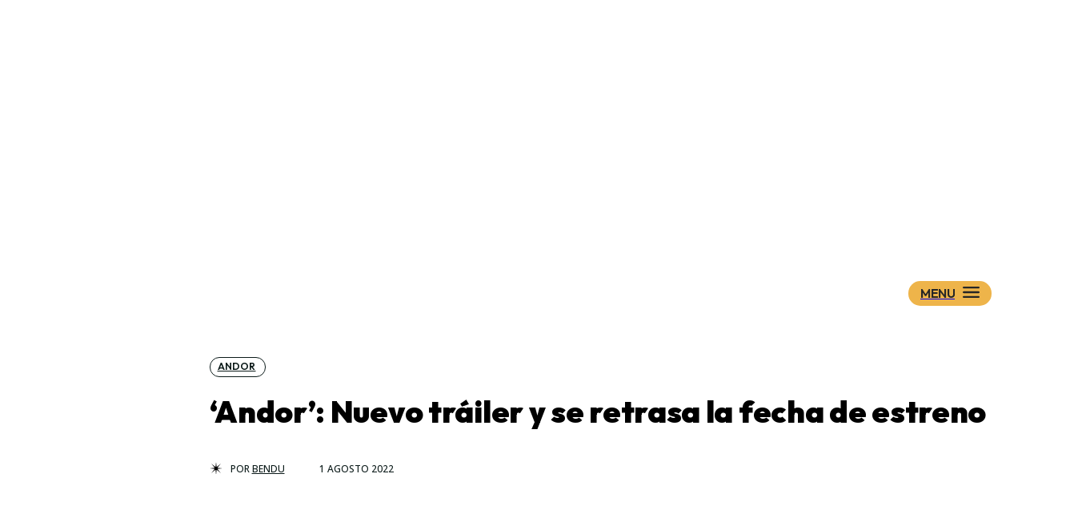

--- FILE ---
content_type: text/html; charset=UTF-8
request_url: https://www.wookieenews.com/andor-nuevo-trailer-y-se-retrasa-la-fecha-de-estreno
body_size: 46521
content:
<!doctype html > <!--[if IE 8]><html class="ie8" lang="en"> <![endif]--> <!--[if IE 9]><html class="ie9" lang="en"> <![endif]--> <!--[if gt IE 8]><!--><html lang="es"> <!--<![endif]--><head><link rel="stylesheet" media="print" onload="this.onload=null;this.media='all';" id="ao_optimized_gfonts" href="https://fonts.googleapis.com/css?family=Plus+Jakarta+Sans%3A400%2C300%2C300italic%2C400italic%2C500%2C500italic%2C600%2C600italic%2C700%2C700italic%2C800%2C800italic%2C900%2C900italic%7COutfit%3A400%2C300%2C300italic%2C400italic%2C500%2C500italic%2C600%2C600italic%2C700%2C700italic%2C800%2C800italic%2C900%2C900italic%7CRed+Hat+Display%3A400%2C300%2C300italic%2C400italic%2C500%2C500italic%2C600%2C600italic%2C700%2C700italic%2C800%2C800italic%2C900%2C900italic%7COpen+Sans%3A400%2C600%2C700%2C300%2C300italic%2C400italic%2C500%2C500italic%2C600italic%2C700italic%2C800%2C800italic%2C900%2C900italic%7CRoboto%3A400%2C600%2C700%2C300%2C300italic%2C400italic%2C500%2C500italic%2C600italic%2C700italic%2C800%2C800italic%2C900%2C900italic%7CPlus+Jakarta+Sans%3A900%2C500%2C800%2C400%2C700%7COutfit%3A600%2C900%2C800%2C400%7CRed+Hat+Display%3A400%2C800%7CQuattrocento%3A400&amp;display=swap"><!-- <link media="all" href="https://www.wookieenews.com/wp-content/cache/autoptimize/css/autoptimize_6b61d163127aac65ed19684246ebddca.css" rel="stylesheet"> -->
<link rel="stylesheet" type="text/css" href="//www.wookieenews.com/wp-content/cache/wpfc-minified/993fh1rp/a8ds2.css" media="all"/><title>‘Andor’: Nuevo tráiler y se retrasa la fecha de estreno</title><meta charset="UTF-8" /><meta name="viewport" content="width=device-width, initial-scale=1.0"><link rel="pingback" href="https://www.wookieenews.com/xmlrpc.php" /><meta name='robots' content='index, follow, max-image-preview:large, max-snippet:-1, max-video-preview:-1' /><link rel="preload" fetchpriority="high" as="image" href="https://www.wookieenews.com/wp-content/uploads/2022/08/andor_trailer.jpg" imagesrcset="https://www.wookieenews.com/wp-content/uploads/2022/08/andor_trailer.jpg 696w, https://www.wookieenews.com/wp-content/uploads/2022/08/andor_trailer-300x200.jpg 300w, https://www.wookieenews.com/wp-content/uploads/2022/08/andor_trailer-630x420.jpg 630w" imagesizes="(max-width: 696px) 100vw, 696px"/><link rel="icon" type="image/png" href="https://i.imgur.com/Fe2SKl6.png"><meta name="description" content="Nuevo tráiler de Andor y cambio de fechas, habrá que esperar un poquito más para descubrir las aventuras del espia rebelde: Cassian Andor." /><link rel="canonical" href="https://www.wookieenews.com/andor-nuevo-trailer-y-se-retrasa-la-fecha-de-estreno" /><meta property="og:locale" content="es_ES" /><meta property="og:type" content="article" /><meta property="og:title" content="‘Andor’: Nuevo tráiler y se retrasa la fecha de estreno" /><meta property="og:description" content="Nuevo tráiler de Andor y cambio de fechas, habrá que esperar un poquito más para descubrir las aventuras del espia rebelde: Cassian Andor." /><meta property="og:url" content="https://www.wookieenews.com/andor-nuevo-trailer-y-se-retrasa-la-fecha-de-estreno" /><meta property="og:site_name" content="WookieeNews - Star Wars: noticias y opinión" /><meta property="article:publisher" content="https://www.facebook.com/WookieeNews/" /><meta property="article:published_time" content="2022-08-01T13:48:51+00:00" /><meta property="article:modified_time" content="2025-09-03T11:02:37+00:00" /><meta property="og:image" content="https://www.wookieenews.com/wp-content/uploads/2022/08/andor_trailer.jpg" /><meta property="og:image:width" content="696" /><meta property="og:image:height" content="464" /><meta property="og:image:type" content="image/jpeg" /><meta name="author" content="Bendu" /><meta name="twitter:card" content="summary_large_image" /><meta name="twitter:creator" content="@EL_BENDU" /><meta name="twitter:site" content="@WookieeNews" /><meta name="twitter:label1" content="Escrito por" /><meta name="twitter:data1" content="Bendu" /><meta name="twitter:label2" content="Tiempo de lectura" /><meta name="twitter:data2" content="2 minutos" /> <script type="application/ld+json" class="yoast-schema-graph">{"@context":"https://schema.org","@graph":[{"@type":"Article","@id":"https://www.wookieenews.com/andor-nuevo-trailer-y-se-retrasa-la-fecha-de-estreno#article","isPartOf":{"@id":"https://www.wookieenews.com/andor-nuevo-trailer-y-se-retrasa-la-fecha-de-estreno"},"author":{"name":"Bendu","@id":"https://www.wookieenews.com/#/schema/person/30189ed550c98eeaa04130b4e8ce8930"},"headline":"‘Andor’: Nuevo tráiler y se retrasa la fecha de estreno","datePublished":"2022-08-01T13:48:51+00:00","dateModified":"2025-09-03T11:02:37+00:00","mainEntityOfPage":{"@id":"https://www.wookieenews.com/andor-nuevo-trailer-y-se-retrasa-la-fecha-de-estreno"},"wordCount":341,"commentCount":0,"publisher":{"@id":"https://www.wookieenews.com/#organization"},"image":{"@id":"https://www.wookieenews.com/andor-nuevo-trailer-y-se-retrasa-la-fecha-de-estreno#primaryimage"},"thumbnailUrl":"https://www.wookieenews.com/wp-content/uploads/2022/08/andor_trailer.jpg","keywords":["andor estreno 21 de septiembre","noticias andor","noticias star wars","trailer andor","trailer oficial andor"],"articleSection":["Andor"],"inLanguage":"es","potentialAction":[{"@type":"CommentAction","name":"Comment","target":["https://www.wookieenews.com/andor-nuevo-trailer-y-se-retrasa-la-fecha-de-estreno#respond"]}]},{"@type":"WebPage","@id":"https://www.wookieenews.com/andor-nuevo-trailer-y-se-retrasa-la-fecha-de-estreno","url":"https://www.wookieenews.com/andor-nuevo-trailer-y-se-retrasa-la-fecha-de-estreno","name":"‘Andor’: Nuevo tráiler y se retrasa la fecha de estreno","isPartOf":{"@id":"https://www.wookieenews.com/#website"},"primaryImageOfPage":{"@id":"https://www.wookieenews.com/andor-nuevo-trailer-y-se-retrasa-la-fecha-de-estreno#primaryimage"},"image":{"@id":"https://www.wookieenews.com/andor-nuevo-trailer-y-se-retrasa-la-fecha-de-estreno#primaryimage"},"thumbnailUrl":"https://www.wookieenews.com/wp-content/uploads/2022/08/andor_trailer.jpg","datePublished":"2022-08-01T13:48:51+00:00","dateModified":"2025-09-03T11:02:37+00:00","description":"Nuevo tráiler de Andor y cambio de fechas, habrá que esperar un poquito más para descubrir las aventuras del espia rebelde: Cassian Andor.","breadcrumb":{"@id":"https://www.wookieenews.com/andor-nuevo-trailer-y-se-retrasa-la-fecha-de-estreno#breadcrumb"},"inLanguage":"es","potentialAction":[{"@type":"ReadAction","target":["https://www.wookieenews.com/andor-nuevo-trailer-y-se-retrasa-la-fecha-de-estreno"]}]},{"@type":"ImageObject","inLanguage":"es","@id":"https://www.wookieenews.com/andor-nuevo-trailer-y-se-retrasa-la-fecha-de-estreno#primaryimage","url":"https://www.wookieenews.com/wp-content/uploads/2022/08/andor_trailer.jpg","contentUrl":"https://www.wookieenews.com/wp-content/uploads/2022/08/andor_trailer.jpg","width":696,"height":464},{"@type":"BreadcrumbList","@id":"https://www.wookieenews.com/andor-nuevo-trailer-y-se-retrasa-la-fecha-de-estreno#breadcrumb","itemListElement":[{"@type":"ListItem","position":1,"name":"Portada","item":"https://www.wookieenews.com/"},{"@type":"ListItem","position":2,"name":"‘Andor’: Nuevo tráiler y se retrasa la fecha de estreno"}]},{"@type":"WebSite","@id":"https://www.wookieenews.com/#website","url":"https://www.wookieenews.com/","name":"WookieeNews - Star Wars: noticias y opinión","description":"Noticias de Star Wars: películas, series, videojuegos, libros. Reseñas y opinión.","publisher":{"@id":"https://www.wookieenews.com/#organization"},"potentialAction":[{"@type":"SearchAction","target":{"@type":"EntryPoint","urlTemplate":"https://www.wookieenews.com/?s={search_term_string}"},"query-input":{"@type":"PropertyValueSpecification","valueRequired":true,"valueName":"search_term_string"}}],"inLanguage":"es"},{"@type":"Organization","@id":"https://www.wookieenews.com/#organization","name":"WookieeNews","url":"https://www.wookieenews.com/","logo":{"@type":"ImageObject","inLanguage":"es","@id":"https://www.wookieenews.com/#/schema/logo/image/","url":"https://www.wookieenews.com/wp-content/uploads/2024/11/icon_WN24.jpg","contentUrl":"https://www.wookieenews.com/wp-content/uploads/2024/11/icon_WN24.jpg","width":512,"height":512,"caption":"WookieeNews"},"image":{"@id":"https://www.wookieenews.com/#/schema/logo/image/"},"sameAs":["https://www.facebook.com/WookieeNews/","https://x.com/WookieeNews"]},{"@type":"Person","@id":"https://www.wookieenews.com/#/schema/person/30189ed550c98eeaa04130b4e8ce8930","name":"Bendu","image":{"@type":"ImageObject","inLanguage":"es","@id":"https://www.wookieenews.com/#/schema/person/image/","url":"https://www.wookieenews.com/wp-content/uploads/2021/10/441EDFAA-4319-44B5-9857-1EF80CE43390-96x96.jpeg","contentUrl":"https://www.wookieenews.com/wp-content/uploads/2021/10/441EDFAA-4319-44B5-9857-1EF80CE43390-96x96.jpeg","caption":"Bendu"},"description":"«Jedi y Sith ejercen el Ashla y Bogan.. La luz y la oscuridad. Yo soy quien está en el centro.»","sameAs":["https://x.com/@EL_BENDU"],"url":"https://www.wookieenews.com/author/el-bendu"}]}</script> <link rel='dns-prefetch' href='//stats.wp.com' /><link rel='dns-prefetch' href='//jetpack.wordpress.com' /><link rel='dns-prefetch' href='//s0.wp.com' /><link rel='dns-prefetch' href='//public-api.wordpress.com' /><link rel='dns-prefetch' href='//0.gravatar.com' /><link rel='dns-prefetch' href='//1.gravatar.com' /><link rel='dns-prefetch' href='//2.gravatar.com' /><link rel='preconnect' href='//c0.wp.com' /><link href='https://fonts.gstatic.com' crossorigin='anonymous' rel='preconnect' /><link rel="alternate" type="application/rss+xml" title="WookieeNews - Star Wars: noticias y opinión &raquo; Feed" href="https://www.wookieenews.com/feed" /><link rel="alternate" type="application/rss+xml" title="WookieeNews - Star Wars: noticias y opinión &raquo; Feed de los comentarios" href="https://www.wookieenews.com/comments/feed" /><link rel="alternate" title="oEmbed (JSON)" type="application/json+oembed" href="https://www.wookieenews.com/wp-json/oembed/1.0/embed?url=https%3A%2F%2Fwww.wookieenews.com%2Fandor-nuevo-trailer-y-se-retrasa-la-fecha-de-estreno" /><link rel="alternate" title="oEmbed (XML)" type="text/xml+oembed" href="https://www.wookieenews.com/wp-json/oembed/1.0/embed?url=https%3A%2F%2Fwww.wookieenews.com%2Fandor-nuevo-trailer-y-se-retrasa-la-fecha-de-estreno&#038;format=xml" /><style id='wp-img-auto-sizes-contain-inline-css' type='text/css'>img:is([sizes=auto i],[sizes^="auto," i]){contain-intrinsic-size:3000px 1500px}
/*# sourceURL=wp-img-auto-sizes-contain-inline-css */</style><style id='wp-block-library-inline-css' type='text/css'>:root{--wp-block-synced-color:#7a00df;--wp-block-synced-color--rgb:122,0,223;--wp-bound-block-color:var(--wp-block-synced-color);--wp-editor-canvas-background:#ddd;--wp-admin-theme-color:#007cba;--wp-admin-theme-color--rgb:0,124,186;--wp-admin-theme-color-darker-10:#006ba1;--wp-admin-theme-color-darker-10--rgb:0,107,160.5;--wp-admin-theme-color-darker-20:#005a87;--wp-admin-theme-color-darker-20--rgb:0,90,135;--wp-admin-border-width-focus:2px}@media (min-resolution:192dpi){:root{--wp-admin-border-width-focus:1.5px}}.wp-element-button{cursor:pointer}:root .has-very-light-gray-background-color{background-color:#eee}:root .has-very-dark-gray-background-color{background-color:#313131}:root .has-very-light-gray-color{color:#eee}:root .has-very-dark-gray-color{color:#313131}:root .has-vivid-green-cyan-to-vivid-cyan-blue-gradient-background{background:linear-gradient(135deg,#00d084,#0693e3)}:root .has-purple-crush-gradient-background{background:linear-gradient(135deg,#34e2e4,#4721fb 50%,#ab1dfe)}:root .has-hazy-dawn-gradient-background{background:linear-gradient(135deg,#faaca8,#dad0ec)}:root .has-subdued-olive-gradient-background{background:linear-gradient(135deg,#fafae1,#67a671)}:root .has-atomic-cream-gradient-background{background:linear-gradient(135deg,#fdd79a,#004a59)}:root .has-nightshade-gradient-background{background:linear-gradient(135deg,#330968,#31cdcf)}:root .has-midnight-gradient-background{background:linear-gradient(135deg,#020381,#2874fc)}:root{--wp--preset--font-size--normal:16px;--wp--preset--font-size--huge:42px}.has-regular-font-size{font-size:1em}.has-larger-font-size{font-size:2.625em}.has-normal-font-size{font-size:var(--wp--preset--font-size--normal)}.has-huge-font-size{font-size:var(--wp--preset--font-size--huge)}.has-text-align-center{text-align:center}.has-text-align-left{text-align:left}.has-text-align-right{text-align:right}.has-fit-text{white-space:nowrap!important}#end-resizable-editor-section{display:none}.aligncenter{clear:both}.items-justified-left{justify-content:flex-start}.items-justified-center{justify-content:center}.items-justified-right{justify-content:flex-end}.items-justified-space-between{justify-content:space-between}.screen-reader-text{border:0;clip-path:inset(50%);height:1px;margin:-1px;overflow:hidden;padding:0;position:absolute;width:1px;word-wrap:normal!important}.screen-reader-text:focus{background-color:#ddd;clip-path:none;color:#444;display:block;font-size:1em;height:auto;left:5px;line-height:normal;padding:15px 23px 14px;text-decoration:none;top:5px;width:auto;z-index:100000}html :where(.has-border-color){border-style:solid}html :where([style*=border-top-color]){border-top-style:solid}html :where([style*=border-right-color]){border-right-style:solid}html :where([style*=border-bottom-color]){border-bottom-style:solid}html :where([style*=border-left-color]){border-left-style:solid}html :where([style*=border-width]){border-style:solid}html :where([style*=border-top-width]){border-top-style:solid}html :where([style*=border-right-width]){border-right-style:solid}html :where([style*=border-bottom-width]){border-bottom-style:solid}html :where([style*=border-left-width]){border-left-style:solid}html :where(img[class*=wp-image-]){height:auto;max-width:100%}:where(figure){margin:0 0 1em}html :where(.is-position-sticky){--wp-admin--admin-bar--position-offset:var(--wp-admin--admin-bar--height,0px)}@media screen and (max-width:600px){html :where(.is-position-sticky){--wp-admin--admin-bar--position-offset:0px}}
/*# sourceURL=wp-block-library-inline-css */</style><style id='global-styles-inline-css' type='text/css'>:root{--wp--preset--aspect-ratio--square: 1;--wp--preset--aspect-ratio--4-3: 4/3;--wp--preset--aspect-ratio--3-4: 3/4;--wp--preset--aspect-ratio--3-2: 3/2;--wp--preset--aspect-ratio--2-3: 2/3;--wp--preset--aspect-ratio--16-9: 16/9;--wp--preset--aspect-ratio--9-16: 9/16;--wp--preset--color--black: #000000;--wp--preset--color--cyan-bluish-gray: #abb8c3;--wp--preset--color--white: #ffffff;--wp--preset--color--pale-pink: #f78da7;--wp--preset--color--vivid-red: #cf2e2e;--wp--preset--color--luminous-vivid-orange: #ff6900;--wp--preset--color--luminous-vivid-amber: #fcb900;--wp--preset--color--light-green-cyan: #7bdcb5;--wp--preset--color--vivid-green-cyan: #00d084;--wp--preset--color--pale-cyan-blue: #8ed1fc;--wp--preset--color--vivid-cyan-blue: #0693e3;--wp--preset--color--vivid-purple: #9b51e0;--wp--preset--gradient--vivid-cyan-blue-to-vivid-purple: linear-gradient(135deg,rgb(6,147,227) 0%,rgb(155,81,224) 100%);--wp--preset--gradient--light-green-cyan-to-vivid-green-cyan: linear-gradient(135deg,rgb(122,220,180) 0%,rgb(0,208,130) 100%);--wp--preset--gradient--luminous-vivid-amber-to-luminous-vivid-orange: linear-gradient(135deg,rgb(252,185,0) 0%,rgb(255,105,0) 100%);--wp--preset--gradient--luminous-vivid-orange-to-vivid-red: linear-gradient(135deg,rgb(255,105,0) 0%,rgb(207,46,46) 100%);--wp--preset--gradient--very-light-gray-to-cyan-bluish-gray: linear-gradient(135deg,rgb(238,238,238) 0%,rgb(169,184,195) 100%);--wp--preset--gradient--cool-to-warm-spectrum: linear-gradient(135deg,rgb(74,234,220) 0%,rgb(151,120,209) 20%,rgb(207,42,186) 40%,rgb(238,44,130) 60%,rgb(251,105,98) 80%,rgb(254,248,76) 100%);--wp--preset--gradient--blush-light-purple: linear-gradient(135deg,rgb(255,206,236) 0%,rgb(152,150,240) 100%);--wp--preset--gradient--blush-bordeaux: linear-gradient(135deg,rgb(254,205,165) 0%,rgb(254,45,45) 50%,rgb(107,0,62) 100%);--wp--preset--gradient--luminous-dusk: linear-gradient(135deg,rgb(255,203,112) 0%,rgb(199,81,192) 50%,rgb(65,88,208) 100%);--wp--preset--gradient--pale-ocean: linear-gradient(135deg,rgb(255,245,203) 0%,rgb(182,227,212) 50%,rgb(51,167,181) 100%);--wp--preset--gradient--electric-grass: linear-gradient(135deg,rgb(202,248,128) 0%,rgb(113,206,126) 100%);--wp--preset--gradient--midnight: linear-gradient(135deg,rgb(2,3,129) 0%,rgb(40,116,252) 100%);--wp--preset--font-size--small: 11px;--wp--preset--font-size--medium: 20px;--wp--preset--font-size--large: 32px;--wp--preset--font-size--x-large: 42px;--wp--preset--font-size--regular: 15px;--wp--preset--font-size--larger: 50px;--wp--preset--spacing--20: 0.44rem;--wp--preset--spacing--30: 0.67rem;--wp--preset--spacing--40: 1rem;--wp--preset--spacing--50: 1.5rem;--wp--preset--spacing--60: 2.25rem;--wp--preset--spacing--70: 3.38rem;--wp--preset--spacing--80: 5.06rem;--wp--preset--shadow--natural: 6px 6px 9px rgba(0, 0, 0, 0.2);--wp--preset--shadow--deep: 12px 12px 50px rgba(0, 0, 0, 0.4);--wp--preset--shadow--sharp: 6px 6px 0px rgba(0, 0, 0, 0.2);--wp--preset--shadow--outlined: 6px 6px 0px -3px rgb(255, 255, 255), 6px 6px rgb(0, 0, 0);--wp--preset--shadow--crisp: 6px 6px 0px rgb(0, 0, 0);}:where(.is-layout-flex){gap: 0.5em;}:where(.is-layout-grid){gap: 0.5em;}body .is-layout-flex{display: flex;}.is-layout-flex{flex-wrap: wrap;align-items: center;}.is-layout-flex > :is(*, div){margin: 0;}body .is-layout-grid{display: grid;}.is-layout-grid > :is(*, div){margin: 0;}:where(.wp-block-columns.is-layout-flex){gap: 2em;}:where(.wp-block-columns.is-layout-grid){gap: 2em;}:where(.wp-block-post-template.is-layout-flex){gap: 1.25em;}:where(.wp-block-post-template.is-layout-grid){gap: 1.25em;}.has-black-color{color: var(--wp--preset--color--black) !important;}.has-cyan-bluish-gray-color{color: var(--wp--preset--color--cyan-bluish-gray) !important;}.has-white-color{color: var(--wp--preset--color--white) !important;}.has-pale-pink-color{color: var(--wp--preset--color--pale-pink) !important;}.has-vivid-red-color{color: var(--wp--preset--color--vivid-red) !important;}.has-luminous-vivid-orange-color{color: var(--wp--preset--color--luminous-vivid-orange) !important;}.has-luminous-vivid-amber-color{color: var(--wp--preset--color--luminous-vivid-amber) !important;}.has-light-green-cyan-color{color: var(--wp--preset--color--light-green-cyan) !important;}.has-vivid-green-cyan-color{color: var(--wp--preset--color--vivid-green-cyan) !important;}.has-pale-cyan-blue-color{color: var(--wp--preset--color--pale-cyan-blue) !important;}.has-vivid-cyan-blue-color{color: var(--wp--preset--color--vivid-cyan-blue) !important;}.has-vivid-purple-color{color: var(--wp--preset--color--vivid-purple) !important;}.has-black-background-color{background-color: var(--wp--preset--color--black) !important;}.has-cyan-bluish-gray-background-color{background-color: var(--wp--preset--color--cyan-bluish-gray) !important;}.has-white-background-color{background-color: var(--wp--preset--color--white) !important;}.has-pale-pink-background-color{background-color: var(--wp--preset--color--pale-pink) !important;}.has-vivid-red-background-color{background-color: var(--wp--preset--color--vivid-red) !important;}.has-luminous-vivid-orange-background-color{background-color: var(--wp--preset--color--luminous-vivid-orange) !important;}.has-luminous-vivid-amber-background-color{background-color: var(--wp--preset--color--luminous-vivid-amber) !important;}.has-light-green-cyan-background-color{background-color: var(--wp--preset--color--light-green-cyan) !important;}.has-vivid-green-cyan-background-color{background-color: var(--wp--preset--color--vivid-green-cyan) !important;}.has-pale-cyan-blue-background-color{background-color: var(--wp--preset--color--pale-cyan-blue) !important;}.has-vivid-cyan-blue-background-color{background-color: var(--wp--preset--color--vivid-cyan-blue) !important;}.has-vivid-purple-background-color{background-color: var(--wp--preset--color--vivid-purple) !important;}.has-black-border-color{border-color: var(--wp--preset--color--black) !important;}.has-cyan-bluish-gray-border-color{border-color: var(--wp--preset--color--cyan-bluish-gray) !important;}.has-white-border-color{border-color: var(--wp--preset--color--white) !important;}.has-pale-pink-border-color{border-color: var(--wp--preset--color--pale-pink) !important;}.has-vivid-red-border-color{border-color: var(--wp--preset--color--vivid-red) !important;}.has-luminous-vivid-orange-border-color{border-color: var(--wp--preset--color--luminous-vivid-orange) !important;}.has-luminous-vivid-amber-border-color{border-color: var(--wp--preset--color--luminous-vivid-amber) !important;}.has-light-green-cyan-border-color{border-color: var(--wp--preset--color--light-green-cyan) !important;}.has-vivid-green-cyan-border-color{border-color: var(--wp--preset--color--vivid-green-cyan) !important;}.has-pale-cyan-blue-border-color{border-color: var(--wp--preset--color--pale-cyan-blue) !important;}.has-vivid-cyan-blue-border-color{border-color: var(--wp--preset--color--vivid-cyan-blue) !important;}.has-vivid-purple-border-color{border-color: var(--wp--preset--color--vivid-purple) !important;}.has-vivid-cyan-blue-to-vivid-purple-gradient-background{background: var(--wp--preset--gradient--vivid-cyan-blue-to-vivid-purple) !important;}.has-light-green-cyan-to-vivid-green-cyan-gradient-background{background: var(--wp--preset--gradient--light-green-cyan-to-vivid-green-cyan) !important;}.has-luminous-vivid-amber-to-luminous-vivid-orange-gradient-background{background: var(--wp--preset--gradient--luminous-vivid-amber-to-luminous-vivid-orange) !important;}.has-luminous-vivid-orange-to-vivid-red-gradient-background{background: var(--wp--preset--gradient--luminous-vivid-orange-to-vivid-red) !important;}.has-very-light-gray-to-cyan-bluish-gray-gradient-background{background: var(--wp--preset--gradient--very-light-gray-to-cyan-bluish-gray) !important;}.has-cool-to-warm-spectrum-gradient-background{background: var(--wp--preset--gradient--cool-to-warm-spectrum) !important;}.has-blush-light-purple-gradient-background{background: var(--wp--preset--gradient--blush-light-purple) !important;}.has-blush-bordeaux-gradient-background{background: var(--wp--preset--gradient--blush-bordeaux) !important;}.has-luminous-dusk-gradient-background{background: var(--wp--preset--gradient--luminous-dusk) !important;}.has-pale-ocean-gradient-background{background: var(--wp--preset--gradient--pale-ocean) !important;}.has-electric-grass-gradient-background{background: var(--wp--preset--gradient--electric-grass) !important;}.has-midnight-gradient-background{background: var(--wp--preset--gradient--midnight) !important;}.has-small-font-size{font-size: var(--wp--preset--font-size--small) !important;}.has-medium-font-size{font-size: var(--wp--preset--font-size--medium) !important;}.has-large-font-size{font-size: var(--wp--preset--font-size--large) !important;}.has-x-large-font-size{font-size: var(--wp--preset--font-size--x-large) !important;}
/*# sourceURL=global-styles-inline-css */</style><style id='classic-theme-styles-inline-css' type='text/css'>/*! This file is auto-generated */
.wp-block-button__link{color:#fff;background-color:#32373c;border-radius:9999px;box-shadow:none;text-decoration:none;padding:calc(.667em + 2px) calc(1.333em + 2px);font-size:1.125em}.wp-block-file__button{background:#32373c;color:#fff;text-decoration:none}
/*# sourceURL=/wp-includes/css/classic-themes.min.css */</style><style id='td-theme-inline-css' type='text/css'>@media (max-width:767px){.td-header-desktop-wrap{display:none}}@media (min-width:767px){.td-header-mobile-wrap{display:none}}</style> <script src='//www.wookieenews.com/wp-content/cache/wpfc-minified/9a1gorl1/a8ds2.js' type="text/javascript"></script>
<!-- <script type="text/javascript" src="https://www.wookieenews.com/wp-includes/js/jquery/jquery.min.js" id="jquery-core-js"></script> --> <link rel="https://api.w.org/" href="https://www.wookieenews.com/wp-json/" /><link rel="alternate" title="JSON" type="application/json" href="https://www.wookieenews.com/wp-json/wp/v2/posts/32661" /><style>img#wpstats{display:none}</style> <script>window.tdb_global_vars = {"wpRestUrl":"https:\/\/www.wookieenews.com\/wp-json\/","permalinkStructure":"\/%postname%"};
window.tdb_p_autoload_vars = {"isAjax":false,"isAdminBarShowing":false,"autoloadStatus":"on","origPostEditUrl":null};</script> <style id="tdb-global-colors">:root{--aniglobe-dark:#2e3837;--aniglobe-grey:#899e9b;--aniglobe-light:#e4eeed;--aniglobe-primary:#52e2cf;--aniglobe-accent:#27756b;--custom-accent-1:#34a86e;--custom-accent-2:#2fc48d;--custom-accent-3:#000000;--tt-accent-color:#E4A41E;--tt-hover:#504BDC;--tt-gray-dark:#777777;--tt-extra-color:#f4f4f4;--tt-primary-color:#000000;--wm-black:#000000;--wm-white:#FFFFFF;--wm-primary:#ff5f45;--wm-primary-dark:#ea3c1f;--wm-primary-bright:#ffb3a6;--wm-light-grey:#f2f2f2;--wm-med-grey:#e9e9e9;--wm-excerpt-grey:#9A9A9A;--mm-custom-color-4:#e53063;--mm-custom-color-5:#f7f9f9;--mm-custom-color-1:#0E223B;--mm-custom-color-2:#d62264;--mm-custom-color-3:#808893;--reel-news-white:#FFFFFF;--reel-news-black:#000000;--reel-news-accent:#312DA1;--reel-news-light-grey:#919191;--reel-news-black-transparent:rgba(0,0,0,0.85);--reel-news-red:#ff0000;--reel-news-dark-gray:#313131;--reel-news-transparent:rgba(255,255,255,0.55);--nft-custom-color-1:#333333;--nft-custom-color-2:#aaaaaa;--dark:#0c0824;--accent:#EEB44A;--sep-dark:#2A2546;--violet:#201D48;--white-transparent:rgba(255,255,255,0.6);--white-transparent-2:rgba(255,255,255,0.8);--violet-2:#191639;--grey:#595A6C;--grey-2:#CACAD7;--grey-3:#F0F0F0;--grey-4:#E1E1EA;--violet-transparent:rgba(34,27,94,0.03);--accent-2:#D33B77;--grey-5:#84859E;--grey-6:#F5F5F5;--metro-blue:#2579E8;--metro-blue-acc:#509CFF;--metro-red:#E83030;--metro-exclusive:#1DCA95;--ev-black:#0c1b1a;--ev-white:#FFFFFF;--ev-primary:#38EBE7;--ev-accent:#47cac5;--ev-primary-light:#B0F7F3;--ev-alternate:#8fdbd9;--ev-bg-grey:#f3f4f6;--ev-bg-grey-alt:#eaecee;--ev-bg-grey-neutral:#dbdcdf;--ev-blue-1:#7AB3ED;--ev-blue-2:#b5d6f7;--ev-rose-1:#f7c4c1;--ev-rose-2:#e5847f;--ev-dark-1:#3B6F6C;--ev-dark-2:#183533;--job-hunt-grey:#F3F3F3;--job-hunt-accent:#2623D3;--job-hunt-white:#FFFFFF;--job-hunt-black:#000000;--job-hunt-sep:#DADFE7;--job-hunt-shadow:rgba(16,24,40,0.05);--job-hunt-sep-light:#EAEDF1;--job-hunt-light-text:#697586;--job-hunt-sep-dark:#B4BFCA;--job-hunt-darker-text:#494F5C;--job-hunt-accent-transparent:rgba(38,35,211,0.1);--job-hunt-shadow-darker:rgba(16,24,40,0.3);--insight-accent:#b33d72;--insight-white:#FFFFFF;--insight-black:#000000;--insight-turquoise:#b3eb48;--insight-transparentmodal:rgba(255,255,255,0.66);--insight-transparentdark-blue:rgba(0,0,0,0.2);--insight-transparent-turquoise:rgba(179,235,72,0.49);--insight-gray:#cccccc;--insight-purple:#8c2051;--insight-diff-green:#ebffa3;--accent-color:#fff}</style><style id="tdb-global-fonts">:root{--global-1:Space Grotesk;--global-2:Red Hat Display;--tt-secondary:Merriweather;--tt-extra:Red Hat Display;--tt-primary-font:Epilogue;--kanit:Kanit;--sans-serif:Hanken Grotesk;--general:Karla;--ev-accent-font:Fahkwang;--ev-primary-font:Plus Jakarta Sans;--insight-primary:Outfit;--insight-secondary:Quattrocento;}</style> <script type="text/javascript" id="td-generated-header-js">var tdBlocksArray = []; //here we store all the items for the current page
// td_block class - each ajax block uses a object of this class for requests
function tdBlock() {
this.id = '';
this.block_type = 1; //block type id (1-234 etc)
this.atts = '';
this.td_column_number = '';
this.td_current_page = 1; //
this.post_count = 0; //from wp
this.found_posts = 0; //from wp
this.max_num_pages = 0; //from wp
this.td_filter_value = ''; //current live filter value
this.is_ajax_running = false;
this.td_user_action = ''; // load more or infinite loader (used by the animation)
this.header_color = '';
this.ajax_pagination_infinite_stop = ''; //show load more at page x
}
// td_js_generator - mini detector
( function () {
var htmlTag = document.getElementsByTagName("html")[0];
if ( navigator.userAgent.indexOf("MSIE 10.0") > -1 ) {
htmlTag.className += ' ie10';
}
if ( !!navigator.userAgent.match(/Trident.*rv\:11\./) ) {
htmlTag.className += ' ie11';
}
if ( navigator.userAgent.indexOf("Edge") > -1 ) {
htmlTag.className += ' ieEdge';
}
if ( /(iPad|iPhone|iPod)/g.test(navigator.userAgent) ) {
htmlTag.className += ' td-md-is-ios';
}
var user_agent = navigator.userAgent.toLowerCase();
if ( user_agent.indexOf("android") > -1 ) {
htmlTag.className += ' td-md-is-android';
}
if ( -1 !== navigator.userAgent.indexOf('Mac OS X')  ) {
htmlTag.className += ' td-md-is-os-x';
}
if ( /chrom(e|ium)/.test(navigator.userAgent.toLowerCase()) ) {
htmlTag.className += ' td-md-is-chrome';
}
if ( -1 !== navigator.userAgent.indexOf('Firefox') ) {
htmlTag.className += ' td-md-is-firefox';
}
if ( -1 !== navigator.userAgent.indexOf('Safari') && -1 === navigator.userAgent.indexOf('Chrome') ) {
htmlTag.className += ' td-md-is-safari';
}
if( -1 !== navigator.userAgent.indexOf('IEMobile') ){
htmlTag.className += ' td-md-is-iemobile';
}
})();
var tdLocalCache = {};
( function () {
"use strict";
tdLocalCache = {
data: {},
remove: function (resource_id) {
delete tdLocalCache.data[resource_id];
},
exist: function (resource_id) {
return tdLocalCache.data.hasOwnProperty(resource_id) && tdLocalCache.data[resource_id] !== null;
},
get: function (resource_id) {
return tdLocalCache.data[resource_id];
},
set: function (resource_id, cachedData) {
tdLocalCache.remove(resource_id);
tdLocalCache.data[resource_id] = cachedData;
}
};
})();
var td_viewport_interval_list=[{"limitBottom":767,"sidebarWidth":228},{"limitBottom":1018,"sidebarWidth":300},{"limitBottom":1140,"sidebarWidth":324}];
var td_animation_stack_effect="type2";
var tds_animation_stack=true;
var td_animation_stack_specific_selectors=".entry-thumb, img[class*=\"wp-image-\"], a.td-sml-link-to-image > img, .td-lazy-img";
var td_animation_stack_general_selectors=".td-animation-stack .entry-thumb, .post .entry-thumb, .post img[class*=\"wp-image-\"], a.td-sml-link-to-image > img, .td-animation-stack .td-lazy-img";
var tds_show_more_info="Mostrar m\u00e1s informaci\u00f3n";
var tds_show_less_info="Mostrar menos informaci\u00f3n";
var tdc_is_installed="yes";
var tdc_domain_active=false;
var td_ajax_url="https:\/\/www.wookieenews.com\/wp-admin\/admin-ajax.php?td_theme_name=Newspaper&v=12.7.4";
var td_get_template_directory_uri="https:\/\/www.wookieenews.com\/wp-content\/plugins\/td-composer\/legacy\/common";
var tds_snap_menu="";
var tds_logo_on_sticky="";
var tds_header_style="";
var td_please_wait="Por favor espera...";
var td_email_user_pass_incorrect="Usuario o contrase\u00f1a incorrecta!";
var td_email_user_incorrect="Correo electr\u00f3nico o nombre de usuario incorrecto!";
var td_email_incorrect="Email incorrecto!";
var td_user_incorrect="Nombre de usuario incorrecto!";
var td_email_user_empty="Correo electr\u00f3nico o nombre de usuario vac\u00edo!";
var td_pass_empty="Pase vac\u00edo!";
var td_pass_pattern_incorrect="Patr\u00f3n de paso no v\u00e1lido!";
var td_retype_pass_incorrect="\u00a1El pase reescrito es incorrecto!";
var tds_more_articles_on_post_enable="";
var tds_more_articles_on_post_time_to_wait="";
var tds_more_articles_on_post_pages_distance_from_top=0;
var tds_captcha="";
var tds_theme_color_site_wide="#f4bc3a";
var tds_smart_sidebar="";
var tdThemeName="Newspaper";
var tdThemeNameWl="Newspaper";
var td_magnific_popup_translation_tPrev="Anterior (tecla de flecha izquierda)";
var td_magnific_popup_translation_tNext="Siguiente (tecla de flecha derecha)";
var td_magnific_popup_translation_tCounter="%curr% de %total%";
var td_magnific_popup_translation_ajax_tError="El contenido de %url% no pudo cargarse.";
var td_magnific_popup_translation_image_tError="La imagen #%curr% no pudo cargarse.";
var tdBlockNonce="d5b3d4b555";
var tdMobileMenu="enabled";
var tdMobileSearch="enabled";
var tdDateNamesI18n={"month_names":["enero","febrero","marzo","abril","mayo","junio","julio","agosto","septiembre","octubre","noviembre","diciembre"],"month_names_short":["Ene","Feb","Mar","Abr","May","Jun","Jul","Ago","Sep","Oct","Nov","Dic"],"day_names":["domingo","lunes","martes","mi\u00e9rcoles","jueves","viernes","s\u00e1bado"],"day_names_short":["Dom","Lun","Mar","Mi\u00e9","Jue","Vie","S\u00e1b"]};
var td_reset_pass_empty="Ingrese una nueva contrase\u00f1a antes de continuar.";
var td_reset_pass_confirm_empty="Confirme la nueva contrase\u00f1a antes de continuar.";
var td_reset_pass_not_matching="Aseg\u00farese de que las contrase\u00f1as coincidan.";
var tdb_modal_confirm="Ahorrar";
var tdb_modal_cancel="Cancelar";
var tdb_modal_confirm_alt="S\u00ed";
var tdb_modal_cancel_alt="No";
var td_deploy_mode="deploy";
var td_ad_background_click_link="";
var td_ad_background_click_target="";</script> <style>:root{--td_excl_label:'EXCLUSIVO';--td_theme_color:#f4bc3a;--td_slider_text:rgba(244,188,58,0.7)}.td-header-style-12 .td-header-menu-wrap-full,.td-header-style-12 .td-affix,.td-grid-style-1.td-hover-1 .td-big-grid-post:hover .td-post-category,.td-grid-style-5.td-hover-1 .td-big-grid-post:hover .td-post-category,.td_category_template_3 .td-current-sub-category,.td_category_template_8 .td-category-header .td-category a.td-current-sub-category,.td_category_template_4 .td-category-siblings .td-category a:hover,.td_block_big_grid_9.td-grid-style-1 .td-post-category,.td_block_big_grid_9.td-grid-style-5 .td-post-category,.td-grid-style-6.td-hover-1 .td-module-thumb:after,.tdm-menu-active-style5 .td-header-menu-wrap .sf-menu>.current-menu-item>a,.tdm-menu-active-style5 .td-header-menu-wrap .sf-menu>.current-menu-ancestor>a,.tdm-menu-active-style5 .td-header-menu-wrap .sf-menu>.current-category-ancestor>a,.tdm-menu-active-style5 .td-header-menu-wrap .sf-menu>li>a:hover,.tdm-menu-active-style5 .td-header-menu-wrap .sf-menu>.sfHover>a{background-color:#f4bc3a}.td_mega_menu_sub_cats .cur-sub-cat,.td-mega-span h3 a:hover,.td_mod_mega_menu:hover .entry-title a,.header-search-wrap .result-msg a:hover,.td-header-top-menu .td-drop-down-search .td_module_wrap:hover .entry-title a,.td-header-top-menu .td-icon-search:hover,.td-header-wrap .result-msg a:hover,.top-header-menu li a:hover,.top-header-menu .current-menu-item>a,.top-header-menu .current-menu-ancestor>a,.top-header-menu .current-category-ancestor>a,.td-social-icon-wrap>a:hover,.td-header-sp-top-widget .td-social-icon-wrap a:hover,.td_mod_related_posts:hover h3>a,.td-post-template-11 .td-related-title .td-related-left:hover,.td-post-template-11 .td-related-title .td-related-right:hover,.td-post-template-11 .td-related-title .td-cur-simple-item,.td-post-template-11 .td_block_related_posts .td-next-prev-wrap a:hover,.td-category-header .td-pulldown-category-filter-link:hover,.td-category-siblings .td-subcat-dropdown a:hover,.td-category-siblings .td-subcat-dropdown a.td-current-sub-category,.footer-text-wrap .footer-email-wrap a,.footer-social-wrap a:hover,.td_module_17 .td-read-more a:hover,.td_module_18 .td-read-more a:hover,.td_module_19 .td-post-author-name a:hover,.td-pulldown-syle-2 .td-subcat-dropdown:hover .td-subcat-more span,.td-pulldown-syle-2 .td-subcat-dropdown:hover .td-subcat-more i,.td-pulldown-syle-3 .td-subcat-dropdown:hover .td-subcat-more span,.td-pulldown-syle-3 .td-subcat-dropdown:hover .td-subcat-more i,.tdm-menu-active-style3 .tdm-header.td-header-wrap .sf-menu>.current-category-ancestor>a,.tdm-menu-active-style3 .tdm-header.td-header-wrap .sf-menu>.current-menu-ancestor>a,.tdm-menu-active-style3 .tdm-header.td-header-wrap .sf-menu>.current-menu-item>a,.tdm-menu-active-style3 .tdm-header.td-header-wrap .sf-menu>.sfHover>a,.tdm-menu-active-style3 .tdm-header.td-header-wrap .sf-menu>li>a:hover{color:#f4bc3a}.td-mega-menu-page .wpb_content_element ul li a:hover,.td-theme-wrap .td-aj-search-results .td_module_wrap:hover .entry-title a,.td-theme-wrap .header-search-wrap .result-msg a:hover{color:#f4bc3a!important}.td_category_template_8 .td-category-header .td-category a.td-current-sub-category,.td_category_template_4 .td-category-siblings .td-category a:hover,.tdm-menu-active-style4 .tdm-header .sf-menu>.current-menu-item>a,.tdm-menu-active-style4 .tdm-header .sf-menu>.current-menu-ancestor>a,.tdm-menu-active-style4 .tdm-header .sf-menu>.current-category-ancestor>a,.tdm-menu-active-style4 .tdm-header .sf-menu>li>a:hover,.tdm-menu-active-style4 .tdm-header .sf-menu>.sfHover>a{border-color:#f4bc3a}:root{--td_excl_label:'EXCLUSIVO';--td_theme_color:#f4bc3a;--td_slider_text:rgba(244,188,58,0.7)}.td-header-style-12 .td-header-menu-wrap-full,.td-header-style-12 .td-affix,.td-grid-style-1.td-hover-1 .td-big-grid-post:hover .td-post-category,.td-grid-style-5.td-hover-1 .td-big-grid-post:hover .td-post-category,.td_category_template_3 .td-current-sub-category,.td_category_template_8 .td-category-header .td-category a.td-current-sub-category,.td_category_template_4 .td-category-siblings .td-category a:hover,.td_block_big_grid_9.td-grid-style-1 .td-post-category,.td_block_big_grid_9.td-grid-style-5 .td-post-category,.td-grid-style-6.td-hover-1 .td-module-thumb:after,.tdm-menu-active-style5 .td-header-menu-wrap .sf-menu>.current-menu-item>a,.tdm-menu-active-style5 .td-header-menu-wrap .sf-menu>.current-menu-ancestor>a,.tdm-menu-active-style5 .td-header-menu-wrap .sf-menu>.current-category-ancestor>a,.tdm-menu-active-style5 .td-header-menu-wrap .sf-menu>li>a:hover,.tdm-menu-active-style5 .td-header-menu-wrap .sf-menu>.sfHover>a{background-color:#f4bc3a}.td_mega_menu_sub_cats .cur-sub-cat,.td-mega-span h3 a:hover,.td_mod_mega_menu:hover .entry-title a,.header-search-wrap .result-msg a:hover,.td-header-top-menu .td-drop-down-search .td_module_wrap:hover .entry-title a,.td-header-top-menu .td-icon-search:hover,.td-header-wrap .result-msg a:hover,.top-header-menu li a:hover,.top-header-menu .current-menu-item>a,.top-header-menu .current-menu-ancestor>a,.top-header-menu .current-category-ancestor>a,.td-social-icon-wrap>a:hover,.td-header-sp-top-widget .td-social-icon-wrap a:hover,.td_mod_related_posts:hover h3>a,.td-post-template-11 .td-related-title .td-related-left:hover,.td-post-template-11 .td-related-title .td-related-right:hover,.td-post-template-11 .td-related-title .td-cur-simple-item,.td-post-template-11 .td_block_related_posts .td-next-prev-wrap a:hover,.td-category-header .td-pulldown-category-filter-link:hover,.td-category-siblings .td-subcat-dropdown a:hover,.td-category-siblings .td-subcat-dropdown a.td-current-sub-category,.footer-text-wrap .footer-email-wrap a,.footer-social-wrap a:hover,.td_module_17 .td-read-more a:hover,.td_module_18 .td-read-more a:hover,.td_module_19 .td-post-author-name a:hover,.td-pulldown-syle-2 .td-subcat-dropdown:hover .td-subcat-more span,.td-pulldown-syle-2 .td-subcat-dropdown:hover .td-subcat-more i,.td-pulldown-syle-3 .td-subcat-dropdown:hover .td-subcat-more span,.td-pulldown-syle-3 .td-subcat-dropdown:hover .td-subcat-more i,.tdm-menu-active-style3 .tdm-header.td-header-wrap .sf-menu>.current-category-ancestor>a,.tdm-menu-active-style3 .tdm-header.td-header-wrap .sf-menu>.current-menu-ancestor>a,.tdm-menu-active-style3 .tdm-header.td-header-wrap .sf-menu>.current-menu-item>a,.tdm-menu-active-style3 .tdm-header.td-header-wrap .sf-menu>.sfHover>a,.tdm-menu-active-style3 .tdm-header.td-header-wrap .sf-menu>li>a:hover{color:#f4bc3a}.td-mega-menu-page .wpb_content_element ul li a:hover,.td-theme-wrap .td-aj-search-results .td_module_wrap:hover .entry-title a,.td-theme-wrap .header-search-wrap .result-msg a:hover{color:#f4bc3a!important}.td_category_template_8 .td-category-header .td-category a.td-current-sub-category,.td_category_template_4 .td-category-siblings .td-category a:hover,.tdm-menu-active-style4 .tdm-header .sf-menu>.current-menu-item>a,.tdm-menu-active-style4 .tdm-header .sf-menu>.current-menu-ancestor>a,.tdm-menu-active-style4 .tdm-header .sf-menu>.current-category-ancestor>a,.tdm-menu-active-style4 .tdm-header .sf-menu>li>a:hover,.tdm-menu-active-style4 .tdm-header .sf-menu>.sfHover>a{border-color:#f4bc3a}</style><style type="text/css" id="wp-custom-css">.td_text_highlight_marker {
padding: 1px 0 1px 0;
margin: 0 5px 0 5px;
color: black;
-webkit-transition: color 400ms;
-moz-transition: color 400ms;
-o-transition: color 400ms;
transition: color 400ms;
}
.td_text_highlight_marker:hover {
color: #F9F9F9;
}
.td_text_highlight_marker_red {
background-color: rgba(255, 28, 26, 0.62);
box-shadow: 2px 0 0 rgba(255, 28, 26, 0.62), -2px 0 0 rgba(255, 28, 26, 0.62);
}
.td_text_highlight_marker_blue {
background-color: rgba(57, 213, 255, 0.75);
box-shadow: 2px 0 0 rgba(57, 213, 255, 0.75), -2px 0 0 rgba(57, 213, 255, 0.75);
}
.td_text_highlight_marker_green {
background-color: rgba(77, 216, 69, 0.65);
box-shadow: 2px 0 0 rgba(77, 216, 69, 0.65), -2px 0 0 rgba(77, 216, 69, 0.65);
}
.td_text_highlight_marker_yellow {
background-color: rgba(255, 203, 0, 0.75);
box-shadow: 2px 0 0 rgba(255, 203, 0, 0.75), -2px 0 0 rgba(255, 203, 0, 0.75);
}
.td_text_highlight_marker_pink {
background-color: rgba(155, 124, 196, 0.75);
box-shadow: 2px 0 0 rgba(155, 124, 196, 0.75), -2px 0 0 rgba(155, 124, 196, 0.75);
}</style><style>.tdm-btn-style1{background-color:#f4bc3a}.tdm-btn-style2:before{border-color:#f4bc3a}.tdm-btn-style2{color:#f4bc3a}.tdm-btn-style3{-webkit-box-shadow:0 2px 16px #f4bc3a;-moz-box-shadow:0 2px 16px #f4bc3a;box-shadow:0 2px 16px #f4bc3a}.tdm-btn-style3:hover{-webkit-box-shadow:0 4px 26px #f4bc3a;-moz-box-shadow:0 4px 26px #f4bc3a;box-shadow:0 4px 26px #f4bc3a}</style><style id="tdw-css-placeholder"></style></head><body data-rsssl=1 class="wp-singular post-template-default single single-post postid-32661 single-format-standard wp-theme-Newspaper td-standard-pack andor-nuevo-trailer-y-se-retrasa-la-fecha-de-estreno global-block-template-1 tdb_template_45235 tdb-template  tdc-header-template td-animation-stack-type2 td-full-layout" itemscope="itemscope" itemtype="https://schema.org/WebPage"><div class="td-menu-background" style="visibility:hidden"></div><div id="td-mobile-nav" style="visibility:hidden"><div class="td-mobile-container"><div class="td-menu-socials-wrap"><div class="td-menu-socials"></div><div class="td-mobile-close"> <span><i class="td-icon-close-mobile"></i></span></div></div><div class="td-mobile-content"><div class="menu-menu-principal-container"><ul id="menu-menu-principal" class="td-mobile-main-menu"><li id="menu-item-12103" class="menu-item menu-item-type-taxonomy menu-item-object-category menu-item-first menu-item-12103"><a href="https://www.wookieenews.com/category/peliculas/episodio-ix">The rise of Skywalker</a></li><li id="menu-item-12110" class="menu-item menu-item-type-taxonomy menu-item-object-category menu-item-12110"><a href="https://www.wookieenews.com/category/videojuegos/battlefront">Battlefront II</a></li><li id="menu-item-810" class="menu-item menu-item-type-taxonomy menu-item-object-category menu-item-810"><a href="https://www.wookieenews.com/category/banco-de-datos">Lore</a></li><li id="menu-item-15903" class="menu-item menu-item-type-taxonomy menu-item-object-category menu-item-15903"><a href="https://www.wookieenews.com/category/opinion">Opinión</a></li><li id="menu-item-15758" class="menu-item menu-item-type-post_type menu-item-object-page menu-item-15758"><a href="https://www.wookieenews.com/podcast">Podcast – WookieeNews</a></li><li id="menu-item-17114" class="menu-item menu-item-type-custom menu-item-object-custom menu-item-17114"><a target="_blank" href="https://discord.gg/PCt9ss9">Discord</a></li></ul></div></div></div></div><div class="td-search-background" style="visibility:hidden"></div><div class="td-search-wrap-mob" style="visibility:hidden"><div class="td-drop-down-search"><form method="get" class="td-search-form" action="https://www.wookieenews.com/"><div class="td-search-close"> <span><i class="td-icon-close-mobile"></i></span></div><div role="search" class="td-search-input"> <span>Buscar</span> <input id="td-header-search-mob" type="text" value="" name="s" autocomplete="off" /></div></form><div id="td-aj-search-mob" class="td-ajax-search-flex"></div></div></div><div id="td-outer-wrap" class="td-theme-wrap"><div class="td-header-template-wrap" style="position: relative"><div class="td-header-mobile-wrap "><div id="tdi_1" class="tdc-zone"><div class="tdc_zone tdi_2  wpb_row td-pb-row"  ><style scoped>.tdi_2{min-height:0}.td-header-mobile-wrap{position:relative;width:100%}</style><div id="tdi_3" class="tdc-row stretch_row"><div class="vc_row tdi_4  wpb_row td-pb-row tdc-element-style" ><style scoped>.tdi_4,.tdi_4 .tdc-columns{min-height:0}.tdi_4,.tdi_4 .tdc-columns{display:block}.tdi_4 .tdc-columns{width:100%}.tdi_4:before,.tdi_4:after{display:table}@media (max-width:767px){.tdi_4{position:relative}}</style><div class="tdi_3_rand_style td-element-style" ><style>@media (max-width:767px){.tdi_3_rand_style{background-color:var(--job-hunt-grey)!important}}</style></div><div class="vc_column tdi_6  wpb_column vc_column_container tdc-column td-pb-span12"><style scoped>.tdi_6{vertical-align:baseline}.tdi_6>.wpb_wrapper,.tdi_6>.wpb_wrapper>.tdc-elements{display:block}.tdi_6>.wpb_wrapper>.tdc-elements{width:100%}.tdi_6>.wpb_wrapper>.vc_row_inner{width:auto}.tdi_6>.wpb_wrapper{width:auto;height:auto}@media (max-width:767px){.tdi_6>.wpb_wrapper,.tdi_6>.wpb_wrapper>.tdc-elements{display:flex;flex-direction:row;flex-wrap:nowrap;justify-content:space-between;align-items:flex-start}.tdi_6>.wpb_wrapper>.tdc-elements{width:100%}.tdi_6>.wpb_wrapper>.vc_row_inner{width:auto}.tdi_6>.wpb_wrapper{width:100%;height:100%}}@media (max-width:767px){.tdi_6{padding-top:10px!important;padding-bottom:10px!important}}</style><div class="wpb_wrapper" ><div class="td_block_wrap tdb_header_logo tdi_7 td-pb-border-top td_block_template_1 tdb-header-align"  data-td-block-uid="tdi_7" ><style>@media (max-width:767px){.tdi_7{margin-top:4px!important;margin-left:-4px!important}}</style><style>.tdb-header-align{vertical-align:middle}.tdb_header_logo{margin-bottom:0;clear:none}.tdb_header_logo .tdb-logo-a,.tdb_header_logo h1{display:flex;pointer-events:auto;align-items:flex-start}.tdb_header_logo h1{margin:0;line-height:0}.tdb_header_logo .tdb-logo-img-wrap img{display:block}.tdb_header_logo .tdb-logo-svg-wrap+.tdb-logo-img-wrap{display:none}.tdb_header_logo .tdb-logo-svg-wrap svg{width:50px;display:block;transition:fill .3s ease}.tdb_header_logo .tdb-logo-text-wrap{display:flex}.tdb_header_logo .tdb-logo-text-title,.tdb_header_logo .tdb-logo-text-tagline{-webkit-transition:all 0.2s ease;transition:all 0.2s ease}.tdb_header_logo .tdb-logo-text-title{background-size:cover;background-position:center center;font-size:75px;font-family:serif;line-height:1.1;color:#222;white-space:nowrap}.tdb_header_logo .tdb-logo-text-tagline{margin-top:2px;font-size:12px;font-family:serif;letter-spacing:1.8px;line-height:1;color:#767676}.tdb_header_logo .tdb-logo-icon{position:relative;font-size:46px;color:#000}.tdb_header_logo .tdb-logo-icon-svg{line-height:0}.tdb_header_logo .tdb-logo-icon-svg svg{width:46px;height:auto}.tdb_header_logo .tdb-logo-icon-svg svg,.tdb_header_logo .tdb-logo-icon-svg svg *{fill:#000}.tdi_7 .tdb-logo-a,.tdi_7 h1{flex-direction:row;align-items:center;justify-content:flex-start}.tdi_7 .tdb-logo-svg-wrap{max-width:38px;margin-top:0px;margin-bottom:0px;margin-right:5px;margin-left:0px}.tdi_7 .tdb-logo-svg-wrap svg{width:38px!important;height:auto}.tdi_7 .tdb-logo-svg-wrap:first-child{margin-top:0;margin-left:0}.tdi_7 .tdb-logo-svg-wrap:last-child{margin-bottom:0;margin-right:0}.tdi_7 .tdb-logo-svg-wrap+.tdb-logo-img-wrap{display:none}.tdi_7 .tdb-logo-img-wrap{display:block}.tdi_7 .tdb-logo-text-tagline{margin-top:0;margin-left:0px;color:var(--ev-black);font-family:var(--ev-primary-font)!important;font-size:30px!important;line-height:1.2!important;font-weight:500!important;letter-spacing:-0.2px!important;}.tdi_7 .tdb-logo-text-wrap{flex-direction:row;align-items:baseline;align-items:flex-start}.tdi_7 .tdb-logo-icon{top:0px;display:block}.tdi_7 .tdb-logo-text-title{color:var(--ev-black);font-family:var(--ev-primary-font)!important;font-size:30px!important;line-height:1.2!important;font-weight:800!important;letter-spacing:-0.2px!important;}.tdi_7 .tdb-logo-a:hover .tdb-logo-text-title{color:var(--ev-accent);background:none;-webkit-text-fill-color:initial;background-position:center center}.tdi_7 .tdb-logo-a:hover .tdb-logo-text-tagline{color:var(--ev-accent);background:none;-webkit-text-fill-color:initial;background-position:center center}@media (max-width:767px){.tdb_header_logo .tdb-logo-text-title{font-size:36px}}@media (max-width:767px){.tdb_header_logo .tdb-logo-text-tagline{font-size:11px}}@media (min-width:1019px) and (max-width:1140px){.tdi_7 .tdb-logo-svg-wrap{max-width:28px}.tdi_7 .tdb-logo-svg-wrap svg{width:28px!important;height:auto}.tdi_7 .tdb-logo-text-title{font-size:24px!important;}.tdi_7 .tdb-logo-text-tagline{font-size:24px!important;}}@media (min-width:768px) and (max-width:1018px){.tdi_7 .tdb-logo-svg-wrap{max-width:25px}.tdi_7 .tdb-logo-svg-wrap svg{width:25px!important;height:auto}.tdi_7 .tdb-logo-text-title{font-size:20px!important;}.tdi_7 .tdb-logo-text-tagline{font-size:20px!important;}}@media (max-width:767px){.tdi_7 .tdb-logo-svg-wrap{max-width:200px;display:block}.tdi_7 .tdb-logo-svg-wrap svg{width:200px!important;height:auto}.tdi_7 .tdb-logo-img{max-width:3%}.tdi_7 .tdb-logo-text-title{display:none;font-size:22px!important;}.tdi_7 .tdb-logo-text-tagline{display:none;font-size:22px!important;}}</style><div class="tdb-block-inner td-fix-index"><a class="tdb-logo-a" href="https://www.wookieenews.com/" aria-label="Logo"><span class="tdb-logo-svg-wrap"><noscript><img width="835" height="170" title="App" alt="app" src="https://www.wookieenews.com/wp-content/uploads/2024/12/WN_logo25.webp" /></noscript><img class="lazyload" width="835" height="170" title="App" alt="app" src='data:image/svg+xml,%3Csvg%20xmlns=%22http://www.w3.org/2000/svg%22%20viewBox=%220%200%20835%20170%22%3E%3C/svg%3E' data-src="https://www.wookieenews.com/wp-content/uploads/2024/12/WN_logo25.webp" /></span><span class="tdb-logo-text-wrap"><span class="tdb-logo-text-title">WOOKIEE</span><span class="tdb-logo-text-tagline">NEWS</span></span></a></div></div><div class="tdm_block td_block_wrap td_block_wrap tdm_block_popup tdi_8 td-pb-border-top td_block_template_1"  data-td-block-uid="tdi_8" ><style>.tdi_8{margin-bottom:0px!important}</style><style>.tdm-popup-modal-prevent-scroll{overflow:hidden}.tdm-popup-modal-wrap,.tdm-popup-modal-bg{top:0;left:0;width:100%;height:100%}.tdm-popup-modal-wrap{position:fixed;display:flex;z-index:10002}.tdm-popup-modal-bg{position:absolute}.tdm-popup-modal{display:flex;flex-direction:column;position:relative;background-color:#fff;width:700px;max-width:100%;max-height:100%;border-radius:3px;overflow:hidden;z-index:1}.tdm-pm-header{display:flex;align-items:center;width:100%;padding:19px 25px 16px;z-index:10}.tdm-pmh-title{margin:0;padding:0;font-size:18px;line-height:1.2;font-weight:600;color:#1D2327}a.tdm-pmh-title:hover{color:var(--td_theme_color,#4db2ec)}.tdm-pmh-close{position:relative;margin-left:auto;font-size:14px;color:#878d93;cursor:pointer}.tdm-pmh-close *{pointer-events:none}.tdm-pmh-close svg{width:14px;fill:#878d93}.tdm-pmh-close:hover{color:#000}.tdm-pmh-close:hover svg{fill:#000}.tdm-pm-body{flex:1;padding:30px 25px;overflow:auto;overflow-x:hidden}.tdm-pm-body>p:empty{display:none}.tdm-pm-body .tdc-row:not([class*='stretch_row_']),.tdm-pm-body .tdc-row-composer:not([class*='stretch_row_']){width:auto!important;max-width:1240px}.tdm-popup-modal-over-screen,.tdm-popup-modal-over-screen .tdm-pm-body .tdb_header_search .tdb-search-form,.tdm-popup-modal-over-screen .tdm-pm-body .tdb_header_logo .tdb-logo-a,.tdm-popup-modal-over-screen .tdm-pm-body .tdb_header_logo h1{pointer-events:none}.tdm-popup-modal-over-screen .tdm-btn{pointer-events:none!important}.tdm-popup-modal-over-screen .tdm-popup-modal-bg{opacity:0;transition:opacity .2s ease-in}.tdm-popup-modal-over-screen.tdm-popup-modal-open .tdm-popup-modal-bg{opacity:1;transition:opacity .2s ease-out}.tdm-popup-modal-over-screen.tdm-popup-modal-open .tdm-popup-modal,.tdm-popup-modal-over-screen.tdm-popup-modal-open .tdm-pm-body .tdb_header_search .tdb-search-form,.tdm-popup-modal-over-screen.tdm-popup-modal-open .tdm-pm-body .tdb_header_logo .tdb-logo-a,.tdm-popup-modal-over-screen.tdm-popup-modal-open .tdm-pm-body .tdb_header_logo h1{pointer-events:auto}.tdm-popup-modal-over-screen.tdm-popup-modal-open .tdm-btn{pointer-events:auto!important}.tdm-popup-modal:hover .td-admin-edit{display:block;z-index:11}#tdm-popup-modal-ev-modal-menu-mobile{align-items:flex-start;justify-content:flex-end}#tdm-popup-modal-ev-modal-menu-mobile.tdm-popup-modal-over-screen .tdm-popup-modal{opacity:0;transform:scale(.95);transition:opacity .2s ease-in,transform .2s ease-in}#tdm-popup-modal-ev-modal-menu-mobile.tdm-popup-modal-over-screen.tdm-popup-modal-open .tdm-popup-modal{opacity:1;transform:scale(1);transition:opacity .2s ease-out,transform .2s ease-out}#tdm-popup-modal-ev-modal-menu-mobile .tdm-popup-modal{width:600px;border-radius:20px 0 0 20px;box-shadow:none;background-color:rgba(0,0,0,0)}#tdm-popup-modal-ev-modal-menu-mobile .tdm-pm-header{display:none;border-width:1px;border-style:solid;border-color:#EBEBEB}#tdm-popup-modal-ev-modal-menu-mobile .tdm-pmh-close{top:0px}#tdm-popup-modal-ev-modal-menu-mobile .tdm-pm-body{padding:0px}#tdm-popup-modal-ev-modal-menu-mobile.tdm-popup-modal-open{pointer-events:auto}#tdm-popup-modal-ev-modal-menu-mobile .tdm-popup-modal-bg{background:rgba(0,0,0,0)}@media (min-width:783px){.admin-bar .tdm-popup-modal-wrap{padding-top:32px}}@media (max-width:782px){.admin-bar .tdm-popup-modal-wrap{padding-top:46px}}@media (min-width:1141px){.tdm-pm-body .tdc-row:not([class*='stretch_row_']),.tdm-pm-body .tdc-row-composer:not([class*='stretch_row_']){padding-left:24px;padding-right:24px}}@media (min-width:1019px) and (max-width:1140px){.tdm-pm-body .tdc-row:not([class*='stretch_row_']),.tdm-pm-body .tdc-row-composer:not([class*='stretch_row_']){padding-left:20px;padding-right:20px}}@media (max-width:767px){.tdm-pm-body .tdc-row:not([class*='stretch_row_']){padding-left:20px;padding-right:20px}}@media (min-width:1019px) and (max-width:1140px){#tdm-popup-modal-ev-modal-menu-mobile .tdm-pm-header{border-width:1px;border-style:solid;border-color:#EBEBEB}}@media (min-width:768px) and (max-width:1018px){#tdm-popup-modal-ev-modal-menu-mobile .tdm-pm-header{border-width:1px;border-style:solid;border-color:#EBEBEB}}@media (max-width:767px){#tdm-popup-modal-ev-modal-menu-mobile .tdm-popup-modal{width:100%;border-radius:2px 0 0 20px}#tdm-popup-modal-ev-modal-menu-mobile .tdm-pm-header{border-width:1px;border-style:solid;border-color:#EBEBEB}}</style><style>.tdi_9{padding:5px 15px 6px;height:auto;line-height:1;font-family:var(--ev-primary-font)!important;font-size:16px!important;line-height:1.2!important;font-weight:500!important;text-transform:uppercase!important;letter-spacing:-0.5px!important;height:auto}.tdi_9 svg{width:21px;height:auto;fill:#191919}body .tdi_9 .tdm-btn-icon:last-child{margin-left:10px}body .tdi_9{background-color:var(--accent)}body .tdi_9:after{background-color:#dbd3c3}body .tdi_9:hover:after{opacity:1}body .tdi_9 i{background-color:#191919;-webkit-background-clip:text;-webkit-text-fill-color:transparent}html[class*='ie'] .tdi_9 i{background:none;color:#191919}.tdi_9 svg *{fill:inherit}.tdi_9:before{border-width:1px;border-style:solid}.tdi_9,.tdi_9:before,.tdi_9:after{border-radius:200px}@media (min-width:1019px) and (max-width:1140px){.tdi_9 svg{width:16px;height:auto}}@media (min-width:768px) and (max-width:1018px){.tdi_9 svg{width:13px;height:auto}.tdi_9{font-size:14px!important}}@media (max-width:767px){.tdi_9{padding:10px 8px;height:auto;line-height:1;font-size:14px!important}body .tdi_9 .tdm-btn-icon:last-child{margin-left:0px}.tdi_9:before{border-width:0px}.tdi_9,.tdi_9:before,.tdi_9:after{border-radius:100px}}</style><div class="tds-button td-fix-index"><a href="#"  title="" class="tds-button2 tdm-btn tdm-btn-lg tdi_9 " ><span class="tdm-btn-text"></span><span class="tdm-btn-icon tdm-btn-icon-svg" ><svg id="uuid-41c68c4c-ecc2-452f-bf06-463eec3b95b9" data-name="Layer 2" xmlns="http://www.w3.org/2000/svg" viewBox="0 0 181.21 122"> <g id="uuid-8d6e0fc6-83b7-4065-b5ff-6f176b7f08ca" data-name="Layer 1"> <g> <rect y="102" width="181.21" height="20" rx="10" ry="10"/> <rect y="51" width="181.21" height="20" rx="10" ry="10"/> <rect y="0" width="181.21" height="20" rx="10" ry="10"/> </g> </g> </svg></span></a></div><div id="tdm-popup-modal-ev-modal-menu-mobile" class="tdm-popup-modal-wrap tdm-popup-modal-over-screen" style="display:none;" ><div class="tdm-popup-modal-bg"></div><div class="tdm-popup-modal td-theme-wrap"><div class="tdm-pm-header"><h3 class="tdm-pmh-title">Modal title</h3><div class="tdm-pmh-close" ><i class="td-icon-modal-close"></i></div></div><div class="tdm-pm-body"><div id="tdi_10" class="tdc-zone"><div class="tdc_zone tdi_11  wpb_row td-pb-row"  ><style scoped>.tdi_11{min-height:0}</style><div id="tdi_12" class="tdc-row"><div class="vc_row tdi_13 ev-row-blur wpb_row td-pb-row tdc-element-style" ><style scoped>.tdi_13,.tdi_13 .tdc-columns{min-height:0}.tdi_13,.tdi_13 .tdc-columns{display:block}.tdi_13 .tdc-columns{width:100%}.tdi_13:before,.tdi_13:after{display:table}@media (min-width:768px){.tdi_13{margin-left:-0px;margin-right:-0px}.tdi_13 .tdc-row-video-background-error,.tdi_13>.vc_column,.tdi_13>.tdc-columns>.vc_column{padding-left:0px;padding-right:0px}}.tdi_13{margin-top:20px!important;margin-bottom:20px!important;border-radius:20px!important;border-style:solid!important;border-color:#888888!important;border-width:0!important;position:relative}.tdi_13 .td_block_wrap{text-align:left}@media (max-width:767px){.tdi_13{margin-top:0px!important;margin-bottom:0px!important;padding-top:20px!important;padding-bottom:20px!important}}</style><div class="tdi_12_rand_style td-element-style" ><style>.tdi_12_rand_style{border-radius:20px!important;background-color:rgba(0,0,0,0)!important}</style></div><div class="vc_column tdi_15 ev-menu-background wpb_column vc_column_container tdc-column td-pb-span12"><style scoped>.tdi_15{vertical-align:baseline}.tdi_15>.wpb_wrapper,.tdi_15>.wpb_wrapper>.tdc-elements{display:block}.tdi_15>.wpb_wrapper>.tdc-elements{width:100%}.tdi_15>.wpb_wrapper>.vc_row_inner{width:auto}.tdi_15>.wpb_wrapper{width:auto;height:auto}.tdi_15{padding-top:30px!important;padding-right:30px!important;padding-bottom:30px!important;padding-left:30px!important;border-radius:20px!important;border-style:solid!important;border-color:#888888!important;border-width:0!important;position:relative}</style><div class="tdi_14_rand_style td-element-style" ><style>.tdi_14_rand_style{border-radius:20px!important;background-color:rgba(0,0,0,0.5)!important}</style></div><div class="wpb_wrapper" ><div class="tdm_block td_block_wrap tdm_block_icon tdi_16 tdm-content-horiz-right td-pb-border-top tdm-pmh-close td_block_template_1"  data-td-block-uid="tdi_16"   ><style>.tdi_16{margin-bottom:30px!important}</style><style>.tdm_block_icon.tdm_block{margin-bottom:0}.tds-icon{position:relative}.tds-icon:after{content:'';width:100%;height:100%;left:0;top:0;position:absolute;z-index:-1;opacity:0;-webkit-transition:opacity 0.3s ease;transition:opacity 0.3s ease}.tds-icon svg{display:block}.tdc-row .tdi_16 svg{width:20px;height:auto}.tdc-row .tdi_16 .tds-icon-svg-wrap{width:32px;height:32px;display:flex;align-items:center;justify-content:center;margin-left:auto}.tdc-row .tdi_16 i,.tdc-row .tdi_16 .tds-icon-svg-wrap{position:relative;top:0px}</style><style>.tdc-row .tdi_17{-webkit-transition:all 0.2s ease;-moz-transition:all 0.2s ease;-o-transition:all 0.2s ease;transition:all 0.2s ease}.tdc-row .tdi_17:before{-webkit-transition:all 0.2s ease;-moz-transition:all 0.2s ease;-o-transition:all 0.2s ease;transition:all 0.2s ease;color:var(--ev-white)}.tdc-row .tdi_17 svg{fill:var(--ev-white)}.tdc-row .tdi_17 svg *{fill:inherit}body .tdi_16:hover .tdi_17:before{-webkit-text-fill-color:unset;background:transparent;transition:none}body .tdi_16:hover .tdi_17 svg{fill:@text_hover_color}body .tdi_16:hover .tdi_17 svg *{fill:inherit}.tdi_16:hover .tdi_17:before{color:var(--ev-primary-light)}.tdi_16:hover .tdi_17 svg{fill:var(--ev-primary-light)}.tdi_16:hover .tdi_17 svg *{fill:inherit}@media (min-width:1019px) and (max-width:1140px){}@media (min-width:768px) and (max-width:1018px){}@media (max-width:767px){}</style><div class="tds-icon tds-icon-svg-wrap tdi_17 td-fix-index "><div class="tds-icon-svg" ><svg id="uuid-24df515d-1e23-43ca-a5a3-04f0f63a8a0a" data-name="Layer 2" xmlns="http://www.w3.org/2000/svg" viewBox="0 0 158.13 158.13"> <g id="uuid-eac965f7-abc8-454c-a694-973506c6f441" data-name="Layer 1"> <path d="m147.88,157.41c-5.68,1.75-11.41.27-15.35-3.67l-36.71-36.71c-9.25-9.25-24.25-9.25-33.5,0l-36.71,36.71c-3.93,3.94-9.67,5.42-15.35,3.67-.67-.21-1.33-.48-1.95-.81-5.28-2.78-8.3-7.89-8.3-13.47,0-4.01,1.56-7.77,4.39-10.61l36.71-36.71c9.25-9.25,9.25-24.25,0-33.5L4.39,25.61C.68,21.9-.84,16.58.46,11.23c.32-1.32.84-2.58,1.54-3.75C5.06,2.37,10.43-.38,16.15.04c3.68.27,7.1,1.99,9.71,4.6l36.46,36.46c9.25,9.25,24.25,9.25,33.5,0L132.28,4.65c2.61-2.61,6.03-4.33,9.71-4.6,5.72-.42,11.09,2.33,14.15,7.44.7,1.16,1.22,2.43,1.54,3.75,1.3,5.36-.22,10.67-3.94,14.38l-36.71,36.71c-9.25,9.25-9.25,24.25,0,33.5l36.71,36.71c2.83,2.83,4.39,6.6,4.39,10.61,0,5.58-3.02,10.69-8.3,13.47-.62.33-1.28.6-1.95.81Z"/> </g> </svg></div></div></div><div class="td_block_wrap td_block_raw_css tdi_18 td-pb-border-top td_block_template_1"  data-td-block-uid="tdi_18" ><div id=tdi_18 class="td_block_inner td-fix-index"><style>.ev-list-menu-list .menu .sub-menu {
margin-top: 20px;
}
.ev-modal-search .tdb-search-form-inner {
gap: 20px;
}
.ev-modal-search .tdb-search-form-inner input {
background-color: transparent;
border-width: 1px;
border-color: var(--ev-white);
border-style: solid;
border-radius: 300px;
}
.ev-modal-search .tdb-search-form-inner input:focus {
border-color: var(--ev-white) !important;
}
.ev-row-blur > .td-element-style {
backdrop-filter: blur(10px);
}
.ev-list-footer-menu .menu li {
margin-bottom: 10px;
}
@media all and (max-width: 767px) {
.ev-modal-search .tdb-search-form-inner {
flex-direction: column;
}
.ev-modal-search .tdb-search-form-inner .tdb-search-form-placeholder {
display: none;
}
}
.ev-menu-login .tdw-wml-menu-list li {
margin: 5px 0;
}</style></div></div><div class="td_block_wrap tdb_search_form tdi_19 td-pb-border-top ev-modal-search td_block_template_1"  data-td-block-uid="tdi_19" ><style>.tdi_19{margin-bottom:30px!important}</style><style>.tdb_search_form{margin-bottom:40px}.tdb_search_form .tdb-search-form-inner{position:relative;display:flex;background-color:#fff}.tdb_search_form .tdb-search-form-border{position:absolute;top:0;left:0;width:100%;height:100%;border:1px solid #e1e1e1;pointer-events:none;transition:all .3s ease}.tdb_search_form .tdb-search-form-input:focus+.tdb-search-form-border{border-color:#b0b0b0}.tdb_search_form .tdb-search-form-input:not([value=""])+.tdb-search-form-border+.tdb-search-form-placeholder{display:none}.tdb_search_form .tdb-search-form-input,.tdb_search_form .tdb-search-form-btn{height:auto;min-height:32px}.tdb_search_form .tdb-search-form-input{position:relative;flex:1;background-color:transparent;line-height:19px;border:0}.tdb_search_form .tdb-search-form-placeholder{position:absolute;top:50%;transform:translateY(-50%);padding:3px 9px;font-size:12px;line-height:21px;color:#999;-webkit-transition:all 0.3s ease;transition:all 0.3s ease;pointer-events:none}.tdb_search_form .tdb-search-form-input:focus+.tdb-search-form-border+.tdb-search-form-placeholder,.tdb-search-form-input:not(:placeholder-shown)~.tdb-search-form-placeholder{opacity:0}.tdb_search_form .tdb-search-form-btn{text-shadow:none;padding:7px 15px 8px 15px;line-height:16px;margin:0;background-color:#222222;font-family:var(--td_default_google_font_2,'Roboto',sans-serif);font-size:13px;font-weight:500;color:#fff;z-index:1;-webkit-transition:all 0.3s ease;transition:all 0.3s ease}.tdb_search_form .tdb-search-form-btn:hover{background-color:var(--td_theme_color,#4db2ec)}.tdb_search_form .tdb-search-form-btn i,.tdb_search_form .tdb-search-form-btn span{display:inline-block;vertical-align:middle}.tdb_search_form .tdb-search-form-btn i{position:relative;font-size:12px}.tdb_search_form .tdb-search-form-btn .tdb-search-form-btn-icon{position:relative}.tdb_search_form .tdb-search-form-btn .tdb-search-form-btn-icon-svg{line-height:0}.tdb_search_form .tdb-search-form-btn svg{width:12px;height:auto}.tdb_search_form .tdb-search-form-btn svg,.tdb_search_form .tdb-search-form-btn svg *{fill:#fff;-webkit-transition:all 0.3s ease;transition:all 0.3s ease}.tdb_search_form .tdb-search-msg{font-size:12px}.td-theme-wrap .tdc-row .tdi_19{text-align:left}.tdc-row .tdi_19 .tdb-search-form-input:focus+.tdb-search-form-border+.tdb-search-form-placeholder,.tdb-search-form-input:not(:placeholder-shown)~.tdb-search-form-placeholder{top:-0%;transform:translateY(0)}.tdc-row .tdi_19 .tdb-search-form-input,.tdc-row .tdi_19 .tdb-search-form-placeholder{padding:5px 20px}.tdc-row .tdi_19 .tdb-search-form-border{border-width:0px;border-color:var(--job-hunt-sep-light)}.tdc-row .tdi_19 .tdb-search-form-btn-icon{top:0px}.tdc-row .tdi_19 .tdb-search-form-btn{padding:3px 15px 6px;border-width:1px;border-style:solid;border-color:#000;border-radius:300px;color:var(--job-hunt-sep-light);background-color:rgba(0,0,0,0);border-color:var(--job-hunt-sep-light);font-family:var(--ev-primary-font)!important;font-size:20px!important;line-height:1.2!important;font-weight:700!important}.tdc-row .tdi_19 .tdb-search-msg{margin-top:20px;color:var(--tt-extra-color);font-family:var(--ev-primary-font)!important;font-size:18px!important;line-height:1.2!important;font-weight:500!important}.tdc-row .tdi_19 .tdb-search-form-input{color:var(--job-hunt-sep-light);font-family:var(--ev-primary-font)!important;font-size:20px!important;line-height:1.2!important;font-weight:700!important}.tdc-row .tdi_19 .tdb-search-form-placeholder{color:var(--job-hunt-sep-light);font-family:var(--ev-primary-font)!important;font-size:20px!important;line-height:1.2!important;font-weight:700!important}.tdc-row .tdi_19 .tdb-search-form-inner{background-color:rgba(49,145,141,0)}.tdc-row .tdi_19 .tdb-search-form-input:focus+.tdb-search-form-border,.tdc-row .tdi_19 .tdb-search-form-input:focus+.tdb-search-form-placeholder+.tdb-search-form-border{border-color:rgba(49,145,141,0)!important}.tdc-row .tdi_19 .tdb-search-form-btn svg,.tdc-row .tdi_19 .tdb-search-form-btn svg *{fill:var(--job-hunt-sep-light);fill:var(--job-hunt-sep-light)}.tdc-row .tdi_19 .tdb-search-form-btn:hover{color:var(--ev-black);background-color:var(--ev-white);border-color:var(--ev-white)}.tdc-row .tdi_19 .tdb-search-form-btn:hover svg,.tdc-row .tdi_19 .tdb-search-form-btn:hover svg *{fill:var(--ev-black);fill:var(--ev-black)}.tdc-row .tdi_19 .tdb-search-form-btn i{color:var(--job-hunt-sep-light)}.tdc-row .tdi_19 .tdb-search-form-btn:hover i{color:var(--ev-black)}@media (min-width:1019px) and (max-width:1140px){.tdc-row .tdi_19 .tdb-search-form-input{font-size:18px!important}.tdc-row .tdi_19 .tdb-search-form-placeholder{font-size:18px!important}.tdc-row .tdi_19 .tdb-search-form-btn{font-size:18px!important}.tdc-row .tdi_19 .tdb-search-msg{font-size:16px!important}}@media (min-width:768px) and (max-width:1018px){.tdc-row .tdi_19 .tdb-search-form-input{font-size:16px!important}.tdc-row .tdi_19 .tdb-search-form-placeholder{font-size:16px!important}.tdc-row .tdi_19 .tdb-search-form-btn{font-size:16px!important}.tdc-row .tdi_19 .tdb-search-msg{font-size:14px!important}}@media (max-width:767px){.tdc-row .tdi_19 .tdb-search-form-input{font-size:16px!important}.tdc-row .tdi_19 .tdb-search-form-placeholder{font-size:16px!important}.tdc-row .tdi_19 .tdb-search-form-btn{font-size:16px!important}.tdc-row .tdi_19 .tdb-search-msg{font-size:14px!important}}</style><div class="tdb-block-inner td-fix-index"><form method="get" class="tdb-search-form" action="https://www.wookieenews.com/"><div role="search" class="tdb-search-form-inner"><input id="tdb-search-form-input-tdi_19" class="tdb-search-form-input" placeholder=" " type="text" value="" name="s" /><div class="tdb-search-form-border"></div><label for="tdb-search-form-input-tdi_19" class="tdb-search-form-placeholder">Encuentra lo que buscas (o no)</label><button class="wpb_button wpb_btn-inverse tdb-search-form-btn" aria-label="Buscar" type="submit"><span>Buscar</span></button></div></form></div></div><div class="td_block_wrap td_block_list_menu tdi_20 td-blm-display-accordion td-pb-border-top ev-list-menu-list td_block_template_1 widget"  data-td-block-uid="tdi_20" ><style>.tdi_20{margin-bottom:60px!important}</style><style>.td_block_list_menu ul{flex-wrap:wrap;margin-left:12px}.td_block_list_menu ul li{margin-left:0}.td_block_list_menu ul li a{display:flex;margin-left:0}.td_block_list_menu .td-blm-menu-item-txt{display:flex;align-items:center;flex-grow:1}.td_block_list_menu .list-sub-menu{padding-left:22px}.td_block_list_menu .list-sub-menu li{font-size:13px}.td_block_list_menu li.current-menu-item>a,.td_block_list_menu li.current-menu-ancestor>a,.td_block_list_menu li.current-category-ancestor>a,.td_block_list_menu li.current-page-ancestor>a{color:var(--td_theme_color,#4db2ec)}.td_block_list_menu .td-blm-sub-icon{display:flex;align-items:center;justify-content:center;margin-left:.6em;padding:0 .6em;transition:transform .2s ease-in-out}.td_block_list_menu .td-blm-sub-icon svg{display:block;width:1em;height:auto}.td_block_list_menu .td-blm-sub-icon svg,.td_block_list_menu .td-blm-sub-icon svg *{fill:currentColor}.td_block_list_menu.td-blm-display-accordion .menu-item-has-children ul{display:none}.td_block_list_menu.td-blm-display-accordion .menu-item-has-children-open>a>.td-blm-sub-icon{transform:rotate(180deg)}.td_block_list_menu.td-blm-display-horizontal ul{display:flex}body .tdc-row .tdi_20 ul{text-align:left;justify-content:flex-start;margin:0px}body .tdc-row .tdi_20 ul li a{justify-content:flex-start}body .tdc-row .tdi_20 .td-blm-menu-item-txt{flex-grow:1}body .tdc-row .tdi_20 ul li{margin-bottom:20px}body .tdc-row .tdi_20 ul li:last-child{margin-bottom:0}body .tdc-row .tdi_20 .list-sub-menu{padding-left:20px}body .tdc-row .tdi_20 a,body .tdc-row .tdi_20 .td-blm-sub-icon{color:var(--job-hunt-sep-light)}body .tdc-row .tdi_20 li.current-menu-item>a,body .tdc-row .tdi_20 li.current-menu-ancestor>a,body .tdc-row .tdi_20 li.current-category-ancestor>a,body .tdc-row .tdi_20 li.current-page-ancestor>a,body .tdc-row .tdi_20 a:hover,body .tdc-row .tdi_20 li.current-menu-item>a>.td-blm-sub-icon,body .tdc-row .tdi_20 li.current-menu-ancestor>a>.td-blm-sub-icon,body .tdc-row .tdi_20 li.current-category-ancestor>a>.td-blm-sub-icon,body .tdc-row .tdi_20 li.current-page-ancestor>a>.td-blm-sub-icon,body .tdc-row .tdi_20 a:hover>.td-blm-sub-icon{color:var(--accent)}body .tdc-row .tdi_20 .td-blm-sub-icon{font-size:15px}body .tdc-row .tdi_20 .list-sub-menu .td-blm-sub-icon{color:var(--ev-white)}body .tdc-row .tdi_20 .list-sub-menu li.current-menu-item>a>.td-blm-sub-icon,body .tdc-row .tdi_20 .list-sub-menu li.current-menu-ancestor>a>.td-blm-sub-icon,body .tdc-row .tdi_20 .list-sub-menu li.current-category-ancestor>a>.td-blm-sub-icon,body .tdc-row .tdi_20 .list-sub-menu li.current-page-ancestor>a>.td-blm-sub-icon,body .tdc-row .tdi_20 .list-sub-menu a:hover>.td-blm-sub-icon{color:var(--ev-primary-light)}body .tdc-row .tdi_20 li{font-family:var(--ev-primary-font)!important;font-size:24px!important;line-height:1.2!important;font-weight:700!important}body .tdc-row .tdi_20 li .list-sub-menu li{font-family:var(--ev-primary-font)!important;font-size:20px!important;line-height:1.2!important;font-weight:700!important}@media (min-width:1019px) and (max-width:1140px){body .tdc-row .tdi_20 li{font-size:22px!important}body .tdc-row .tdi_20 li .list-sub-menu li{font-size:22px!important}}@media (min-width:768px) and (max-width:1018px){body .tdc-row .tdi_20 li{font-size:20px!important}}@media (max-width:767px){body .tdc-row .tdi_20 li{font-size:20px!important}}</style><div class="td-block-title-wrap"></div><div id=tdi_20 class="td_block_inner td-fix-index"><div class="menu-wn-22-container"><ul id="menu-wn-22" class="menu"><li id="menu-item-30771" class="menu-item menu-item-type-taxonomy menu-item-object-category current-post-ancestor menu-item-has-children menu-item-30771"><a href="https://www.wookieenews.com/category/series"><span class="td-blm-menu-item-txt">Series</span><span class="td-blm-sub-icon" ><svg id="uuid-cf5c131e-2b2e-45ec-9b7f-dcb6ba860cf2" data-name="Layer 2" xmlns="http://www.w3.org/2000/svg" viewBox="0 0 183.54 201.05"> <g id="uuid-a694a0cd-0ecf-4994-b5ba-51be310eff76" data-name="Layer 1"> <path d="m91.77,201.05c-4.61,0-8.92-2.05-11.83-5.62L3.38,101.7c-5.23-6.41-4.28-15.87,2.13-21.11,2.67-2.18,6.04-3.38,9.48-3.38,4.53,0,8.76,2.01,11.62,5.51l44.68,54.7c.62.76,1.4,1.15,2.32,1.15,1.22,0,3.16-.84,3.16-3.11V15c0-8.27,6.73-15,15-15s15,6.73,15,15v120.47c0,.92.31,1.67.92,2.23.59.54,1.43.87,2.24.87.91,0,1.69-.39,2.32-1.15l44.68-54.7c2.86-3.5,7.1-5.51,11.62-5.51,3.45,0,6.81,1.2,9.48,3.38,6.41,5.23,7.36,14.7,2.13,21.11l-76.56,93.73c-2.91,3.57-7.23,5.62-11.83,5.62Z"/> </g> </svg></span></a><ul class="list-sub-menu" ><li id="menu-item-42617" class="menu-item menu-item-type-taxonomy menu-item-object-category menu-item-42617"><a href="https://www.wookieenews.com/category/series/skeleton-crew"><span class="td-blm-menu-item-txt">Skeleton Crew</span></a></li><li id="menu-item-42616" class="menu-item menu-item-type-taxonomy menu-item-object-category current-post-ancestor current-menu-parent current-post-parent menu-item-42616"><a href="https://www.wookieenews.com/category/series/andor"><span class="td-blm-menu-item-txt">Andor</span></a></li><li id="menu-item-42618" class="menu-item menu-item-type-taxonomy menu-item-object-category menu-item-42618"><a href="https://www.wookieenews.com/category/series/the-acolyte"><span class="td-blm-menu-item-txt">The Acolyte</span></a></li><li id="menu-item-42841" class="menu-item menu-item-type-taxonomy menu-item-object-category menu-item-42841"><a href="https://www.wookieenews.com/category/series/the-bad-batch"><span class="td-blm-menu-item-txt">The Bad Batch</span></a></li><li id="menu-item-42615" class="menu-item menu-item-type-taxonomy menu-item-object-category menu-item-42615"><a href="https://www.wookieenews.com/category/series/ahsoka"><span class="td-blm-menu-item-txt">Ahsoka</span></a></li><li id="menu-item-42842" class="menu-item menu-item-type-taxonomy menu-item-object-category menu-item-42842"><a href="https://www.wookieenews.com/category/series/the-mandalorian"><span class="td-blm-menu-item-txt">The Mandalorian</span></a></li></ul></li><li id="menu-item-31133" class="menu-item menu-item-type-post_type menu-item-object-page menu-item-31133"><a href="https://www.wookieenews.com/swgoh"><span class="td-blm-menu-item-txt">Galaxy of Heroes</span></a></li><li id="menu-item-30770" class="menu-item menu-item-type-taxonomy menu-item-object-category menu-item-30770"><a href="https://www.wookieenews.com/category/videojuegos"><span class="td-blm-menu-item-txt">Videojuegos</span></a></li><li id="menu-item-42844" class="menu-item menu-item-type-taxonomy menu-item-object-category menu-item-42844"><a href="https://www.wookieenews.com/category/peliculas"><span class="td-blm-menu-item-txt">Películas</span></a></li><li id="menu-item-30753" class="menu-item menu-item-type-taxonomy menu-item-object-category menu-item-30753"><a href="https://www.wookieenews.com/category/banco-de-datos"><span class="td-blm-menu-item-txt">Banco de datos</span></a></li><li id="menu-item-42843" class="menu-item menu-item-type-taxonomy menu-item-object-category menu-item-has-children menu-item-42843"><a href="https://www.wookieenews.com/category/grapas-libros"><span class="td-blm-menu-item-txt">Grapas + Libros</span><span class="td-blm-sub-icon" ><svg id="uuid-cf5c131e-2b2e-45ec-9b7f-dcb6ba860cf2" data-name="Layer 2" xmlns="http://www.w3.org/2000/svg" viewBox="0 0 183.54 201.05"> <g id="uuid-a694a0cd-0ecf-4994-b5ba-51be310eff76" data-name="Layer 1"> <path d="m91.77,201.05c-4.61,0-8.92-2.05-11.83-5.62L3.38,101.7c-5.23-6.41-4.28-15.87,2.13-21.11,2.67-2.18,6.04-3.38,9.48-3.38,4.53,0,8.76,2.01,11.62,5.51l44.68,54.7c.62.76,1.4,1.15,2.32,1.15,1.22,0,3.16-.84,3.16-3.11V15c0-8.27,6.73-15,15-15s15,6.73,15,15v120.47c0,.92.31,1.67.92,2.23.59.54,1.43.87,2.24.87.91,0,1.69-.39,2.32-1.15l44.68-54.7c2.86-3.5,7.1-5.51,11.62-5.51,3.45,0,6.81,1.2,9.48,3.38,6.41,5.23,7.36,14.7,2.13,21.11l-76.56,93.73c-2.91,3.57-7.23,5.62-11.83,5.62Z"/> </g> </svg></span></a><ul class="list-sub-menu" ><li id="menu-item-42620" class="menu-item menu-item-type-taxonomy menu-item-object-category menu-item-42620"><a href="https://www.wookieenews.com/category/the-high-republic"><span class="td-blm-menu-item-txt">The High Republic</span></a></li></ul></li><li id="menu-item-30749" class="menu-item menu-item-type-post_type menu-item-object-page menu-item-30749"><a href="https://www.wookieenews.com/podcast"><span class="td-blm-menu-item-txt">Podcast</span></a></li></ul></div></div></div><div class="tdm_block td_block_wrap tdm_block_socials tdi_21 tdm-inline-block tdm-content-horiz-left td-pb-border-top td_block_template_1"  data-td-block-uid="tdi_21" ><style>.tdi_21{margin-bottom:30px!important}</style><style>.tdm_block.tdm_block_socials{margin-bottom:0}.tdm-social-wrapper{*zoom:1}.tdm-social-wrapper:before,.tdm-social-wrapper:after{display:table;content:'';line-height:0}.tdm-social-wrapper:after{clear:both}.tdm-social-item-wrap{display:inline-block}.tdm-social-item{position:relative;display:inline-flex;align-items:center;justify-content:center;vertical-align:middle;-webkit-transition:all 0.2s;transition:all 0.2s;text-align:center;-webkit-transform:translateZ(0);transform:translateZ(0)}.tdm-social-item i{font-size:14px;color:var(--td_theme_color,#4db2ec);-webkit-transition:all 0.2s;transition:all 0.2s}.tdm-social-text{display:none;margin-top:-1px;vertical-align:middle;font-size:13px;color:var(--td_theme_color,#4db2ec);-webkit-transition:all 0.2s;transition:all 0.2s}.tdm-social-item-wrap:hover i,.tdm-social-item-wrap:hover .tdm-social-text{color:#000}.tdm-social-item-wrap:last-child .tdm-social-text{margin-right:0!important}</style><style>.tdi_22 .tdm-social-item i{font-size:20px;vertical-align:middle;line-height:38px}.tdi_22 .tdm-social-item i.td-icon-linkedin,.tdi_22 .tdm-social-item i.td-icon-pinterest,.tdi_22 .tdm-social-item i.td-icon-blogger,.tdi_22 .tdm-social-item i.td-icon-vimeo{font-size:16px}.tdi_22 .tdm-social-item{width:38px;height:38px;margin:5px 10px 5px 0;background:rgba(0,0,0,0);border-radius:50%}.tdi_22 .tdm-social-item-wrap:last-child .tdm-social-item{margin-right:0!important}.tdi_22 .tdm-social-item i,.tds-team-member2 .tdi_22.tds-social4 .tdm-social-item i{color:var(--job-hunt-sep-light)}.tdi_22 .tdm-social-item-wrap:hover i,body .tds-team-member2 .tdi_22.tds-social4 .tdm-social-item-wrap:hover i{color:var(--accent)}.tdi_22 .tdm-social-item-wrap:hover .tdm-social-item{background:rgba(0,0,0,0)}body .tdi_22 .tdm-social-item{border:1px solid var(--job-hunt-sep-light)}body .tdi_22 .tdm-social-item-wrap:hover .tdm-social-item{border-color:var(--accent)}.tdi_22 .tdm-social-text{margin-left:2px;margin-right:18px}@media (min-width:1019px) and (max-width:1140px){body .tdi_22 .tdm-social-item{border:1px solid var(--job-hunt-sep-light)}}@media (min-width:768px) and (max-width:1018px){body .tdi_22 .tdm-social-item{border:1px solid var(--job-hunt-sep-light)}}@media (max-width:767px){.tdi_22 .tdm-social-item{width:36px;height:36px}.tdi_22 .tdm-social-item i{line-height:36px}body .tdi_22 .tdm-social-item{border:1px solid var(--job-hunt-sep-light)}}</style><div class="tdm-social-wrapper tds-social4 tdi_22"><div class="tdm-social-item-wrap"><a href="https://discord.gg/PCt9ss9"  title="Discord" class="tdm-social-item"><i class="td-icon-font td-icon-discord"></i><span style="display: none">Discord</span></a></div><div class="tdm-social-item-wrap"><a href="https://www.facebook.com/WookieeNews"  title="Facebook" class="tdm-social-item"><i class="td-icon-font td-icon-facebook"></i><span style="display: none">Facebook</span></a></div><div class="tdm-social-item-wrap"><a href="/cdn-cgi/l/email-protection#b9dad6d7cdd8dacdd6f9ced6d6d2d0dcdcd7dcceca97dad6d4" title="Mail" class="tdm-social-item"><i class="td-icon-font td-icon-mail-1"></i><span style="display: none">Mail</span></a></div><div class="tdm-social-item-wrap"><a href="https://t.me/wookieenews"  title="Telegram" class="tdm-social-item"><i class="td-icon-font td-icon-telegram"></i><span style="display: none">Telegram</span></a></div><div class="tdm-social-item-wrap"><a href="https://x.com/WookieeNews"  title="Twitter" class="tdm-social-item"><i class="td-icon-font td-icon-twitter"></i><span style="display: none">Twitter</span></a></div></div></div><div class="td_block_wrap tds_menu_login tdi_23  ev-menu-login td_block_template_1"  data-td-block-uid="tdi_23" ><style>.tdi_23{margin-bottom:30px!important}@media(min-width:1141px){.tdi_23{display:none!important}}@media (max-width:767px){.tdi_23{display:none!important}}</style><style>.tds_menu_login{vertical-align:middle;z-index:1001}.tds_menu_login .tdw-block-inner{font-size:0;line-height:0}.tds_menu_login .tdw-wml-wrap{position:relative}.tds_menu_login .tdw-wml-link{position:relative;display:flex;flex-wrap:wrap;cursor:pointer}.tds_menu_login .tdw-wml-icon-wrap{position:relative}.tds_menu_login .tdw-wml-icon{display:block;color:#000}.tds_menu_login .tdw-wml-icon-svg{line-height:0}.tds_menu_login .tdw-wml-avatar{position:relative;display:block;width:25px;height:25px;background-repeat:no-repeat;background-size:cover;background-position:center;border-radius:100px}.tds_menu_login .tdw-wml-user{position:relative;display:flex;align-items:center;font-size:13px;color:#000}.tds_menu_login .tdw-wml-menu{position:relative;width:100%;font-size:13px;line-height:1.2;font-size:14px;line-height:21px;z-index:10}.tds_menu_login .tdw-wml-menu-inner{background-color:#fff;border-width:0;border-style:solid;border-color:#000;position:relative}.tds_menu_login .tdw-wml-menu-header,.tds_menu_login .tdw-wml-menu-footer{padding:11px 20px}.tds_menu_login .tdw-wml-menu-header{border-bottom:1px solid #eaeaea}.tds_menu_login .tdw-wml-menu-content{padding:10px 20px}.tds_menu_login .tdw-wml-menu-list{list-style-type:none;margin:0}.tds_menu_login .tdw-wml-menu-list li{margin-left:0;line-height:2.2}.tds_menu_login .tdw-wml-menu-list .tdw-wml-menu-item-sep{height:1px;margin:8px 0;background-color:#eaeaea}.tds_menu_login .tdw-wml-menu-list li a,.tds_menu_login .tdw-wml-menu-footer a{color:#000}.tds_menu_login .tdw-wml-menu-list li a:hover,.tds_menu_login .tdw-wml-menu-list a.is-active,.tds_menu_login .tdw-wml-menu-footer a:hover{color:var(--td_theme_color,#4db2ec)}.tds_menu_login .tdw-wml-menu-footer{border-top:1px solid #eaeaea}.tds_menu_login .tdw-wml-menu-footer a{display:flex;align-items:center}.tds_menu_login .tdw-wml-menu-footer .tdw-wml-logout-icon{margin-left:7px}.tds_menu_login .tdw-wml-menu-footer .tdw-wml-logout-icon-svg{line-height:0}.tds_menu_login .tdw-wml-guest .tdw-wml-menu-content{display:flex;align-items:center;padding:15px 20px}.tds_menu_login .tdw-wml-guest .tdw-wml-menu-content a{font-size:11px;line-height:1}.tds_menu_login .tdw-wml-login-link{padding:9px 14px 11px;background-color:var(--td_theme_color,#4db2ec);color:#fff;border:0 solid #000}.tds_menu_login .tdw-wml-login-link:hover{background-color:#222}.tds_menu_login .tdw-wml-register-link{margin-left:12px;color:#000}.tds_menu_login .tdw-wml-register-link:hover{color:var(--td_theme_color,#4db2ec)}.tds_menu_login .tdw-wml-icon-wrap:after{content:'';display:none;position:absolute;bottom:-18px;left:50%;transform:translateX(-50%);width:0;height:0;border-left:6px solid transparent;border-right:6px solid transparent;border-bottom:6px solid #fff;z-index:11}.tds_menu_login .tdw-wml-wrap:hover .tdw-wml-icon-wrap:after{display:block}body .tdi_23 .tdw-wml-user{display:flex}body .tdi_23 .tdw-wml-menu{left:0;right:auto;transform:none}body .tdi_23 .tdw-wml-account .tdw-wml-menu-header{padding:0 0 10px;border-bottom-style:solid;color:var(--ev-white);border-bottom-color:var(--ev-bg-grey-neutral);font-family:var(--ev-primary-font)!important;font-size:24px!important;line-height:1.2!important;font-weight:700!important}body .tdi_23 .tdw-wml-account .tdw-wml-menu-content{padding:10px 0}body .tdi_23 .tdw-wml-menu-list .tdw-wml-menu-item-sep{margin:20px 0;background-color:var(--ev-bg-grey-neutral)}body .tdi_23 .tdw-wml-menu-footer .tdw-wml-logout-icon-svg svg{width:12px}body .tdi_23 .tdw-wml-menu-footer{padding:10px 0 0;border-top-style:solid}body .tdi_23 .tdw-wml-guest .tdw-wml-menu-header{padding:0 0 10px;border-bottom-style:solid;color:var(--ev-white);border-bottom-color:var(--ev-bg-grey-neutral);font-family:var(--ev-primary-font)!important;font-size:24px!important;line-height:1.2!important}body .tdi_23 .tdw-wml-guest .tdw-wml-menu-content{padding:10px 0 0}body .tdi_23 .tdw-wml-login-link{padding:5px 10px;border-width:1px;border-style:solid;border-radius:200px;color:var(--ev-white);background-color:rgba(0,0,0,0);border-color:var(--ev-white);font-family:var(--ev-primary-font)!important;font-size:16px!important;line-height:1.2!important;font-weight:500!important;text-transform:uppercase!important;letter-spacing:0.2px!important}body .tdi_23 .tdw-wml-register-link{margin-left:10px;color:var(--ev-white);font-family:var(--ev-primary-font)!important;font-size:16px!important;line-height:1.2!important;font-weight:700!important;text-transform:uppercase!important;letter-spacing:0.2px!important}body .tdi_23 .tdw-wml-menu-inner{background-color:rgba(0,0,0,0);box-shadow:none}body .tdi_23 .tdw-wml-menu-list li a{color:var(--ev-white)}body .tdi_23 .tdw-wml-menu-list li a:hover,body .tdi_23 .tdw-wml-menu-list a.is-active{color:var(--ev-primary-light)}body .tdi_23 .tdw-wml-account .tdw-wml-menu-footer a{color:var(--ev-white)}body .tdi_23 .tdw-wml-account .tdw-wml-menu-footer a .tdw-wml-logout-icon svg,body .tdi_23 .tdw-wml-account .tdw-wml-menu-footer a .tdw-wml-logout-icon svg *{fill:var(--ev-white);fill:var(--ev-white)}body .tdi_23 .tdw-wml-account .tdw-wml-menu-footer a:hover{color:var(--ev-primary-light)}body .tdi_23 .tdw-wml-account .tdw-wml-menu-footer a:hover .tdw-wml-logout-icon svg,body .tdi_23 .tdw-wml-account .tdw-wml-menu-footer a:hover .tdw-wml-logout-icon svg *{fill:var(--ev-primary-light);fill:var(--ev-primary-light)}body .tdi_23 .tdw-wml-account .tdw-wml-menu-footer a .tdw-wml-logout-icon{color:var(--ev-white)}body .tdi_23 .tdw-wml-account .tdw-wml-menu-footer a:hover .tdw-wml-logout-icon{color:var(--ev-primary-light)}body .tdi_23 .tdw-wml-account .tdw-wml-menu-footer{border-top-color:var(--ev-bg-grey-neutral);font-family:var(--ev-primary-font)!important;font-size:18px!important;line-height:1!important;font-weight:700!important;text-transform:uppercase!important;letter-spacing:0.2px!important}body .tdi_23 .tdw-wml-login-link:hover{color:var(--ev-primary-light);background-color:rgba(0,0,0,0);border-color:var(--ev-primary-light)}body .tdi_23 .tdw-wml-register-link:hover{color:var(--ev-primary-light)}body .tdi_23 .tdw-wml-menu-list li{font-family:var(--ev-primary-font)!important;font-size:18px!important;line-height:1.2!important;font-weight:500!important;text-transform:uppercase!important;letter-spacing:0.2px!important}@media (min-width:1019px) and (max-width:1140px){body .tdi_23 .tdw-wml-account .tdw-wml-menu-header{font-size:22px!important}body .tdi_23 .tdw-wml-menu-list li{font-size:16px!important}body .tdi_23 .tdw-wml-account .tdw-wml-menu-footer{font-size:16px!important}}@media (min-width:768px) and (max-width:1018px){body .tdi_23 .tdw-wml-account .tdw-wml-menu-header{font-size:20px!important}body .tdi_23 .tdw-wml-menu-list li{font-size:14px!important}body .tdi_23 .tdw-wml-account .tdw-wml-menu-footer{font-size:14px!important}}@media (max-width:767px){body .tdi_23 .tdw-wml-account .tdw-wml-menu-header{font-size:20px!important}body .tdi_23 .tdw-wml-menu-list li{font-size:14px!important}body .tdi_23 .tdw-wml-account .tdw-wml-menu-footer{font-size:14px!important}}</style><div id=tdi_23 class="tdw-block-inner"><div class="tdw-wml-wrap"><div class="tdw-wml-menu tdw-wml-guest"><div class="tdw-wml-menu-inner"><div class="tdw-wml-menu-header">Enter the depths of the EchoVerse.</div><div class="tdw-wml-menu-content"><a class="tdw-wml-login-link tdw-wml-popup" href="https://www.wookieenews.com/?page_id=42114">Iniciar sesión</a><a class="tdw-wml-register-link tdw-wml-popup" href="https://www.wookieenews.com/login-registro-wookieenews?signup">Register</a></div></div></div></div></div></div><div class="td_block_wrap td_block_list_menu tdi_24 td-blm-display-horizontal td-pb-border-top ev-list-footer-menu td_block_template_1 widget"  data-td-block-uid="tdi_24" ><style>.tdi_24{margin-bottom:60px!important}@media(min-width:1141px){.tdi_24{display:none!important}}@media (max-width:767px){.tdi_24{display:none!important}}</style><style>body .tdc-row .tdi_24 ul{text-align:left;justify-content:flex-start;margin:0px}body .tdc-row .tdi_24 ul li a{justify-content:flex-start}body .tdc-row .tdi_24 .td-blm-menu-item-txt{flex-grow:1}body .tdc-row .tdi_24 ul li{margin-right:20px}body .tdc-row .tdi_24 ul li:last-child{margin-right:0}body .tdc-row .tdi_24 a,body .tdc-row .tdi_24 .td-blm-sub-icon{color:var(--ev-white)}body .tdc-row .tdi_24 li.current-menu-item>a,body .tdc-row .tdi_24 li.current-menu-ancestor>a,body .tdc-row .tdi_24 li.current-category-ancestor>a,body .tdc-row .tdi_24 li.current-page-ancestor>a,body .tdc-row .tdi_24 a:hover,body .tdc-row .tdi_24 li.current-menu-item>a>.td-blm-sub-icon,body .tdc-row .tdi_24 li.current-menu-ancestor>a>.td-blm-sub-icon,body .tdc-row .tdi_24 li.current-category-ancestor>a>.td-blm-sub-icon,body .tdc-row .tdi_24 li.current-page-ancestor>a>.td-blm-sub-icon,body .tdc-row .tdi_24 a:hover>.td-blm-sub-icon{color:var(--ev-primary-light)}body .tdc-row .tdi_24 li{font-family:var(--ev-primary-font)!important;font-size:18px!important;line-height:1.2!important;font-weight:500!important;text-transform:uppercase!important;letter-spacing:-0.2px!important}body .tdc-row .tdi_24 li .list-sub-menu li{font-family:var(--ev-primary-font)!important}@media (min-width:1019px) and (max-width:1140px){body .tdc-row .tdi_24 li{font-size:16px!important}}@media (min-width:768px) and (max-width:1018px){body .tdc-row .tdi_24 li{font-size:14px!important}}@media (max-width:767px){body .tdc-row .tdi_24 li{font-size:14px!important}}</style><div class="td-block-title-wrap"></div><div id=tdi_24 class="td_block_inner td-fix-index"><div class="menu-menu-principal-container"><ul id="menu-menu-principal-1" class="menu"><li class="menu-item menu-item-type-taxonomy menu-item-object-category menu-item-12103"><a href="https://www.wookieenews.com/category/peliculas/episodio-ix"><span class="td-blm-menu-item-txt">The rise of Skywalker</span></a></li><li class="menu-item menu-item-type-taxonomy menu-item-object-category menu-item-12110"><a href="https://www.wookieenews.com/category/videojuegos/battlefront"><span class="td-blm-menu-item-txt">Battlefront II</span></a></li><li class="menu-item menu-item-type-taxonomy menu-item-object-category menu-item-810"><a href="https://www.wookieenews.com/category/banco-de-datos"><span class="td-blm-menu-item-txt">Lore</span></a></li><li class="menu-item menu-item-type-taxonomy menu-item-object-category menu-item-15903"><a href="https://www.wookieenews.com/category/opinion"><span class="td-blm-menu-item-txt">Opinión</span></a></li><li class="menu-item menu-item-type-post_type menu-item-object-page menu-item-15758"><a href="https://www.wookieenews.com/podcast"><span class="td-blm-menu-item-txt">Podcast – WookieeNews</span></a></li><li class="menu-item menu-item-type-custom menu-item-object-custom menu-item-17114"><a target="_blank" rel="noopener" href="https://discord.gg/PCt9ss9"><span class="td-blm-menu-item-txt">Discord</span></a></li></ul></div></div></div><div class="td_block_wrap tdb_header_logo tdi_25 td-pb-border-top td_block_template_1 tdb-header-align"  data-td-block-uid="tdi_25" ><style>.tdi_25{margin-bottom:10px!important}</style><style>.tdc-row .tdi_25 .tdb-logo-a,.tdc-row .tdi_25 h1{flex-direction:row;align-items:center;justify-content:flex-start}.tdc-row .tdi_25 .tdb-logo-svg-wrap{max-width:24px;margin-top:0px;margin-bottom:0px;margin-right:5px;margin-left:0px;display:none}.tdc-row .tdi_25 .tdb-logo-svg-wrap svg{width:24px!important;height:auto}.tdc-row .tdi_25 .tdb-logo-svg-wrap:first-child{margin-top:0;margin-left:0}.tdc-row .tdi_25 .tdb-logo-svg-wrap:last-child{margin-bottom:0;margin-right:0}.tdc-row .tdi_25 .tdb-logo-svg-wrap+.tdb-logo-img-wrap{display:block}.tdc-row .tdi_25 .tdb-logo-img-wrap{display:block}.tdc-row .tdi_25 .tdb-logo-text-tagline{margin-top:0;margin-left:0px;display:block;background-color:var(--ev-white);-webkit-background-clip:text;-webkit-text-fill-color:transparent;font-family:var(--ev-primary-font)!important;font-size:22px!important;line-height:1.2!important;font-weight:700!important;letter-spacing:0.2px!important;}.tdc-row .tdi_25 .tdb-logo-text-title{display:block;background-color:var(--accent);-webkit-background-clip:text;-webkit-text-fill-color:transparent;font-family:var(--ev-primary-font)!important;font-size:22px!important;line-height:1.2!important;font-weight:800!important;letter-spacing:0.2px!important;}.tdc-row .tdi_25 .tdb-logo-text-wrap{flex-direction:row;align-items:baseline;align-items:flex-start}.tdc-row .tdi_25 .tdb-logo-icon{top:0px;display:block}html[class*='ie'] .tdc-row .tdi_25 .tdb-logo-text-title{background:none;color:var(--accent)}html[class*='ie'] .tdc-row .tdi_25 .tdb-logo-text-tagline{background:none;color:var(--ev-white)}@media (min-width:768px) and (max-width:1018px){.tdc-row .tdi_25 .tdb-logo-svg-wrap{max-width:20px}.tdc-row .tdi_25 .tdb-logo-svg-wrap svg{width:20px!important;height:auto}.tdc-row .tdi_25 .tdb-logo-text-title{font-size:18px!important;}.tdc-row .tdi_25 .tdb-logo-text-tagline{font-size:18px!important;}}</style><div class="tdb-block-inner td-fix-index"><a class="tdb-logo-a" href="https://www.wookieenews.com/" aria-label="Logo"><span class="tdb-logo-svg-wrap"><svg id="uuid-5f7e1df7-7df0-4f62-a31f-0e52194fdb57" data-name="Layer 2" xmlns="http://www.w3.org/2000/svg" viewBox="0 0 216.7 213.54"> <g id="uuid-371b4da4-bb15-4207-80a2-24ef37b45e85" data-name="Layer 1"> <g> <path d="m.89,96.56L0,0l98.86,116.03c2.31,2.71,5.67,4.26,9.22,4.26s6.92-1.55,9.22-4.26L215.82.41l.88,96.07-107.08,117.06L.89,96.56Zm108.66,96.32l16.37-17.89c-5.44,2.12-11.25,3.22-17.22,3.22-5.15,0-10.23-.83-15.06-2.44l15.91,17.12Zm-30.26-78.25c-2.69,4.91-4.11,10.42-4.11,16.08,0,8.94,3.49,17.35,9.81,23.69,6.33,6.32,14.75,9.81,23.69,9.81,8.94,0,17.35-3.49,23.69-9.81,6.32-6.33,9.81-14.75,9.81-23.69,0-6-1.58-11.79-4.58-16.91l-17.24,20.24c-3.07,3.6-7.54,5.66-12.27,5.66s-9.2-2.06-12.27-5.66l-16.53-19.4Zm67.75-11.92c5.99,8.17,9.14,17.82,9.14,28v.28c0,1.49.65,2.48,1.21,3.04.81.81,1.92,1.28,3.06,1.28.81,0,1.99-.24,3.03-1.38l39.18-42.83-.35-38.53c-.03-3.38-2.82-5.4-5.5-5.4-1.57,0-3.01.68-4.07,1.92l-45.69,53.63Zm-92.54,30.96c.96,1.03,2.03,1.24,2.76,1.24,1.04,0,2.06-.43,2.81-1.17.51-.51,1.12-1.42,1.11-2.8v-.23c0-9.85,2.96-19.23,8.59-27.25L24.06,49.82c-1.36-1.59-2.96-1.92-4.07-1.92-1.49,0-2.94.6-3.98,1.65-.7.71-1.53,1.95-1.52,3.84l.35,37.61,39.66,42.67Z"/> <path d="m118.98,17.11l-10.89-10.89-10.89,10.89,10.89,10.89,10.89-10.89Zm-10.71-5.88l5.69,5.69-5.69,5.69-5.69-5.69,5.69-5.69Z"/> <path d="m108.18,85.22c-12.7,0-24.62-4.94-33.59-13.91-8.97-8.97-13.91-20.89-13.91-33.59,0-8.02,2.05-15.96,5.93-22.97,1.21-2.19,3.55-3.55,6.09-3.55s4.77,1.29,6.05,3.46c1.26,2.14,1.3,4.71.1,6.88-2.73,4.92-4.17,10.51-4.17,16.18,0,8.94,3.49,17.35,9.81,23.69,4.64,4.63,10.37,7.74,16.69,9.07v-29.88c0-1.87.73-3.63,2.05-4.95,1.32-1.32,3.08-2.05,4.95-2.05s3.63.73,4.95,2.05c1.32,1.32,2.05,3.08,2.05,4.95v29.88c6.32-1.33,12.05-4.44,16.69-9.07,6.32-6.33,9.81-14.75,9.81-23.69,0-5.67-1.44-11.27-4.17-16.18-1.2-2.17-1.16-4.74.1-6.88,1.28-2.17,3.54-3.46,6.04-3.46s4.88,1.36,6.09,3.55c3.88,7.01,5.93,14.95,5.93,22.97,0,12.69-4.94,24.62-13.91,33.59-8.96,8.97-20.89,13.91-33.58,13.91h0Z"/> </g> </g> </svg></span><span class="tdb-logo-text-wrap"><span class="tdb-logo-text-title">WOOKIEE</span><span class="tdb-logo-text-tagline">NEWS</span></span></a></div></div><div class="tdm_block td_block_wrap tdm_block_inline_text tdi_26 td-pb-border-top td_block_template_1"  data-td-block-uid="tdi_26" ><style>.tdm_block.tdm_block_inline_text{margin-bottom:0;vertical-align:top}.tdm_block.tdm_block_inline_text .tdm-descr{margin-bottom:0;-webkit-transform:translateZ(0);transform:translateZ(0)}.tdc-row-content-vert-center .tdm-inline-text-yes{vertical-align:middle}.tdc-row-content-vert-bottom .tdm-inline-text-yes{vertical-align:bottom}.tdc-row .tdi_26{text-align:left!important}.tdc-row .tdi_26 .tdm-descr{color:var(--job-hunt-sep-light);font-family:var(--ev-primary-font)!important;font-size:12px!important;line-height:1.2!important;font-weight:500!important}</style><p class="tdm-descr">Wookieenews, Copyright © 2016 - 2026</p></div></div></div></div></div></div></div></div></div></div></div></div></div></div></div></div></div></div><div class="td-header-mobile-sticky-wrap tdc-zone-sticky-invisible tdc-zone-sticky-inactive" style="display: none"><div id="tdi_27" class="tdc-zone"><div class="tdc_zone tdi_28  wpb_row td-pb-row" data-sticky-offset="0" ><style scoped>.tdi_28{min-height:0}.td-header-mobile-sticky-wrap.td-header-active{opacity:1}.td-header-mobile-sticky-wrap{-webkit-transition:all 0.3s ease-in-out;-moz-transition:all 0.3s ease-in-out;-o-transition:all 0.3s ease-in-out;transition:all 0.3s ease-in-out}@media (max-width:767px){.td-header-mobile-sticky-wrap{transform:translateY(-120%);-webkit-transform:translateY(-120%);-moz-transform:translateY(-120%);-ms-transform:translateY(-120%);-o-transform:translateY(-120%)}.td-header-mobile-sticky-wrap.td-header-active{transform:translateY(0);-webkit-transform:translateY(0);-moz-transform:translateY(0);-ms-transform:translateY(0);-o-transform:translateY(0)}}</style><div id="tdi_29" class="tdc-row stretch_row_content_no_space td-stretch-content"><div class="vc_row tdi_30  wpb_row td-pb-row" ><style scoped>.tdi_30,.tdi_30 .tdc-columns{min-height:0}.tdi_30,.tdi_30 .tdc-columns{display:block}.tdi_30 .tdc-columns{width:100%}.tdi_30:before,.tdi_30:after{display:table}</style><div class="vc_column tdi_32 ev-desktop-header-bg wpb_column vc_column_container tdc-column td-pb-span12"><style scoped>.tdi_32{vertical-align:baseline}.tdi_32>.wpb_wrapper,.tdi_32>.wpb_wrapper>.tdc-elements{display:block}.tdi_32>.wpb_wrapper>.tdc-elements{width:100%}.tdi_32>.wpb_wrapper>.vc_row_inner{width:auto}.tdi_32>.wpb_wrapper{width:auto;height:auto}@media (max-width:767px){.tdi_32>.wpb_wrapper,.tdi_32>.wpb_wrapper>.tdc-elements{display:flex;flex-direction:row;flex-wrap:nowrap;justify-content:space-between;align-items:center}.tdi_32>.wpb_wrapper>.tdc-elements{width:100%}.tdi_32>.wpb_wrapper>.vc_row_inner{width:auto}.tdi_32>.wpb_wrapper{width:100%;height:100%}}@media (max-width:767px){.tdi_32{padding-top:10px!important;padding-right:10px!important;padding-bottom:10px!important;padding-left:3px!important;border-style:solid!important;border-color:#888888!important;border-width:0px 0px 0px 0px!important;position:relative}}</style><div class="tdi_31_rand_style td-element-style" ><style>@media (max-width:767px){.tdi_31_rand_style{background-color:rgba(255,255,255,0.6)!important}}</style></div><div class="wpb_wrapper" ><div class="td_block_wrap tdb_header_logo tdi_33 td-pb-border-top td_block_template_1 tdb-header-align"  data-td-block-uid="tdi_33" ><style>@media (max-width:767px){.tdi_33{margin-left:8px!important}}</style><style>.tdi_33 .tdb-logo-a,.tdi_33 h1{flex-direction:row;align-items:center;justify-content:flex-start}.tdi_33 .tdb-logo-svg-wrap{max-width:38px;margin-top:0px;margin-bottom:0px;margin-right:5px;margin-left:0px;display:block}.tdi_33 .tdb-logo-svg-wrap svg{width:38px!important;height:auto}.tdi_33 .tdb-logo-svg-wrap:first-child{margin-top:0;margin-left:0}.tdi_33 .tdb-logo-svg-wrap:last-child{margin-bottom:0;margin-right:0}.tdi_33 .tdb-logo-svg-wrap+.tdb-logo-img-wrap{display:none}.tdi_33 .tdb-logo-img-wrap{display:block}.tdi_33 .tdb-logo-text-tagline{margin-top:0;margin-left:0px;color:var(--ev-black);font-family:var(--ev-primary-font)!important;font-size:30px!important;line-height:1.2!important;font-weight:500!important;letter-spacing:-0.2px!important;}.tdi_33 .tdb-logo-text-wrap{flex-direction:row;align-items:baseline;align-items:flex-start}.tdi_33 .tdb-logo-icon{top:0px;display:block}.tdi_33 .tdb-logo-text-title{color:var(--ev-black);font-family:var(--ev-primary-font)!important;font-size:30px!important;line-height:1.2!important;font-weight:800!important;letter-spacing:-0.2px!important;}.tdi_33 .tdb-logo-a:hover .tdb-logo-text-title{color:#a69071;background:none;-webkit-text-fill-color:initial;background-position:center center}.tdi_33 .tdb-logo-a:hover .tdb-logo-text-tagline{color:var(--tt-accent-color);background:none;-webkit-text-fill-color:initial;background-position:center center}@media (min-width:1019px) and (max-width:1140px){.tdi_33 .tdb-logo-svg-wrap{max-width:28px}.tdi_33 .tdb-logo-svg-wrap svg{width:28px!important;height:auto}.tdi_33 .tdb-logo-text-title{font-size:24px!important;}.tdi_33 .tdb-logo-text-tagline{font-size:24px!important;}}@media (min-width:768px) and (max-width:1018px){.tdi_33 .tdb-logo-svg-wrap{max-width:25px}.tdi_33 .tdb-logo-svg-wrap svg{width:25px!important;height:auto}.tdi_33 .tdb-logo-text-title{font-size:20px!important;}.tdi_33 .tdb-logo-text-tagline{font-size:20px!important;}}@media (max-width:767px){.tdi_33 .tdb-logo-svg-wrap{max-width:200px}.tdi_33 .tdb-logo-svg-wrap svg{width:200px!important;height:auto}.tdi_33 .tdb-logo-text-title{display:none;font-size:20px!important;}.tdi_33 .tdb-logo-text-tagline{display:none;font-size:20px!important;}}</style><div class="tdb-block-inner td-fix-index"><a class="tdb-logo-a" href="https://www.wookieenews.com/" aria-label="Logo"><span class="tdb-logo-svg-wrap"><noscript><img width="835" height="170" title="App" alt="app" src="https://www.wookieenews.com/wp-content/uploads/2024/12/WN_logo25.webp" /></noscript><img class="lazyload" width="835" height="170" title="App" alt="app" src='data:image/svg+xml,%3Csvg%20xmlns=%22http://www.w3.org/2000/svg%22%20viewBox=%220%200%20835%20170%22%3E%3C/svg%3E' data-src="https://www.wookieenews.com/wp-content/uploads/2024/12/WN_logo25.webp" /></span><span class="tdb-logo-text-wrap"><span class="tdb-logo-text-title">WOOKIEE</span><span class="tdb-logo-text-tagline">NEWS</span></span></a></div></div><div class="td_block_wrap td_block_raw_css tdi_34 td-pb-border-top td_block_template_1"  data-td-block-uid="tdi_34" ><div id=tdi_34 class="td_block_inner td-fix-index"><style>.ev-desktop-header-bg > .td-element-style {
backdrop-filter: blur(3px);
box-shadow: inset 0 0 20px var(--ev-white);
}</style></div></div><div class="tdm_block td_block_wrap td_block_wrap tdm_block_popup tdi_35 td-pb-border-top td_block_template_1"  data-td-block-uid="tdi_35" ><style>.tdi_35{margin-bottom:0px!important}@media (max-width:767px){.tdi_35{margin-top:-4px!important}}</style><style>#tdm-popup-modal-ev-modal-menu-mobile-sticky{align-items:flex-start;justify-content:flex-end}#tdm-popup-modal-ev-modal-menu-mobile-sticky.tdm-popup-modal-over-screen .tdm-popup-modal{opacity:0;transform:scale(.95);transition:opacity .2s ease-in,transform .2s ease-in}#tdm-popup-modal-ev-modal-menu-mobile-sticky.tdm-popup-modal-over-screen.tdm-popup-modal-open .tdm-popup-modal{opacity:1;transform:scale(1);transition:opacity .2s ease-out,transform .2s ease-out}#tdm-popup-modal-ev-modal-menu-mobile-sticky .tdm-popup-modal{width:600px;border-radius:20px 0 0 20px;box-shadow:none;background-color:rgba(0,0,0,0)}#tdm-popup-modal-ev-modal-menu-mobile-sticky .tdm-pm-header{display:none;border-width:1px;border-style:solid;border-color:#EBEBEB}#tdm-popup-modal-ev-modal-menu-mobile-sticky .tdm-pmh-close{top:0px}#tdm-popup-modal-ev-modal-menu-mobile-sticky .tdm-pm-body{padding:0px}#tdm-popup-modal-ev-modal-menu-mobile-sticky.tdm-popup-modal-open{pointer-events:auto}#tdm-popup-modal-ev-modal-menu-mobile-sticky .tdm-popup-modal-bg{background:rgba(0,0,0,0)}@media (min-width:1019px) and (max-width:1140px){#tdm-popup-modal-ev-modal-menu-mobile-sticky .tdm-pm-header{border-width:1px;border-style:solid;border-color:#EBEBEB}}@media (min-width:768px) and (max-width:1018px){#tdm-popup-modal-ev-modal-menu-mobile-sticky .tdm-pm-header{border-width:1px;border-style:solid;border-color:#EBEBEB}}@media (max-width:767px){#tdm-popup-modal-ev-modal-menu-mobile-sticky .tdm-popup-modal{width:100%}#tdm-popup-modal-ev-modal-menu-mobile-sticky .tdm-pm-header{border-width:1px;border-style:solid;border-color:#EBEBEB}}</style><style>.tdi_36{padding:5px 15px 6px;height:auto;line-height:1;font-family:var(--ev-primary-font)!important;font-size:16px!important;line-height:1.2!important;font-weight:500!important;text-transform:uppercase!important;letter-spacing:-0.5px!important;height:auto}.tdi_36 svg{width:21px;height:auto;fill:#191919}body .tdi_36 .tdm-btn-icon:last-child{margin-left:10px}body .tdi_36{background-color:var(--accent)}body .tdi_36:after{background-color:#dbcaac}body .tdi_36:hover:after{opacity:1}body .tdi_36 i{background-color:#191919;-webkit-background-clip:text;-webkit-text-fill-color:transparent}html[class*='ie'] .tdi_36 i{background:none;color:#191919}.tdi_36 svg *{fill:inherit}.tdi_36:before{border-width:1px;border-style:solid}.tdi_36,.tdi_36:before,.tdi_36:after{border-radius:200px}@media (min-width:1019px) and (max-width:1140px){.tdi_36 svg{width:16px;height:auto}}@media (min-width:768px) and (max-width:1018px){.tdi_36 svg{width:13px;height:auto}.tdi_36{font-size:14px!important}}@media (max-width:767px){.tdi_36{padding:10px 8px;height:auto;line-height:1;font-size:14px!important}body .tdi_36 .tdm-btn-icon:last-child{margin-left:0px}.tdi_36:before{border-width:0px}}</style><div class="tds-button td-fix-index"><a href="#"  title="" class="tds-button2 tdm-btn tdm-btn-lg tdi_36 " ><span class="tdm-btn-text"></span><span class="tdm-btn-icon tdm-btn-icon-svg" ><svg id="uuid-41c68c4c-ecc2-452f-bf06-463eec3b95b9" data-name="Layer 2" xmlns="http://www.w3.org/2000/svg" viewBox="0 0 181.21 122"> <g id="uuid-8d6e0fc6-83b7-4065-b5ff-6f176b7f08ca" data-name="Layer 1"> <g> <rect y="102" width="181.21" height="20" rx="10" ry="10"/> <rect y="51" width="181.21" height="20" rx="10" ry="10"/> <rect y="0" width="181.21" height="20" rx="10" ry="10"/> </g> </g> </svg></span></a></div><div id="tdm-popup-modal-ev-modal-menu-mobile-sticky" class="tdm-popup-modal-wrap tdm-popup-modal-over-screen" style="display:none;" ><div class="tdm-popup-modal-bg"></div><div class="tdm-popup-modal td-theme-wrap"><div class="tdm-pm-header"><h3 class="tdm-pmh-title">Modal title</h3><div class="tdm-pmh-close" ><i class="td-icon-modal-close"></i></div></div><div class="tdm-pm-body"><div id="tdi_37" class="tdc-zone"><div class="tdc_zone tdi_38  wpb_row td-pb-row"  ><style scoped>.tdi_38{min-height:0}</style><div id="tdi_39" class="tdc-row"><div class="vc_row tdi_40 ev-row-blur wpb_row td-pb-row tdc-element-style" ><style scoped>.tdi_40,.tdi_40 .tdc-columns{min-height:0}.tdi_40,.tdi_40 .tdc-columns{display:block}.tdi_40 .tdc-columns{width:100%}.tdi_40:before,.tdi_40:after{display:table}@media (min-width:768px){.tdi_40{margin-left:-0px;margin-right:-0px}.tdi_40 .tdc-row-video-background-error,.tdi_40>.vc_column,.tdi_40>.tdc-columns>.vc_column{padding-left:0px;padding-right:0px}}.tdi_40{margin-top:20px!important;margin-bottom:20px!important;border-radius:20px!important;border-style:solid!important;border-color:#888888!important;border-width:0!important;position:relative}.tdi_40 .td_block_wrap{text-align:left}@media (max-width:767px){.tdi_40{margin-top:0px!important;margin-bottom:0px!important;padding-top:20px!important;padding-bottom:20px!important}}</style><div class="tdi_39_rand_style td-element-style" ><style>.tdi_39_rand_style{border-radius:20px!important;background-color:rgba(0,0,0,0)!important}</style></div><div class="vc_column tdi_42 ev-menu-background wpb_column vc_column_container tdc-column td-pb-span12"><style scoped>.tdi_42{vertical-align:baseline}.tdi_42>.wpb_wrapper,.tdi_42>.wpb_wrapper>.tdc-elements{display:block}.tdi_42>.wpb_wrapper>.tdc-elements{width:100%}.tdi_42>.wpb_wrapper>.vc_row_inner{width:auto}.tdi_42>.wpb_wrapper{width:auto;height:auto}.tdi_42{padding-top:30px!important;padding-right:30px!important;padding-bottom:30px!important;padding-left:30px!important;border-radius:20px!important;border-style:solid!important;border-color:#888888!important;border-width:0!important;position:relative}</style><div class="tdi_41_rand_style td-element-style" ><style>.tdi_41_rand_style{border-radius:20px!important;background-color:rgba(0,0,0,0.5)!important}</style></div><div class="wpb_wrapper" ><div class="tdm_block td_block_wrap tdm_block_icon tdi_43 tdm-content-horiz-right td-pb-border-top tdm-pmh-close td_block_template_1"  data-td-block-uid="tdi_43"   ><style>.tdi_43{margin-bottom:30px!important}</style><style>.tdc-row .tdi_43 svg{width:20px;height:auto}.tdc-row .tdi_43 .tds-icon-svg-wrap{width:32px;height:32px;display:flex;align-items:center;justify-content:center;margin-left:auto}.tdc-row .tdi_43 i,.tdc-row .tdi_43 .tds-icon-svg-wrap{position:relative;top:0px}</style><style>.tdc-row .tdi_44{-webkit-transition:all 0.2s ease;-moz-transition:all 0.2s ease;-o-transition:all 0.2s ease;transition:all 0.2s ease}.tdc-row .tdi_44:before{-webkit-transition:all 0.2s ease;-moz-transition:all 0.2s ease;-o-transition:all 0.2s ease;transition:all 0.2s ease;color:var(--ev-white)}.tdc-row .tdi_44 svg{fill:var(--ev-white)}.tdc-row .tdi_44 svg *{fill:inherit}body .tdi_43:hover .tdi_44:before{-webkit-text-fill-color:unset;background:transparent;transition:none}body .tdi_43:hover .tdi_44 svg{fill:@text_hover_color}body .tdi_43:hover .tdi_44 svg *{fill:inherit}.tdi_43:hover .tdi_44:before{color:var(--ev-primary-light)}.tdi_43:hover .tdi_44 svg{fill:var(--ev-primary-light)}.tdi_43:hover .tdi_44 svg *{fill:inherit}@media (min-width:1019px) and (max-width:1140px){}@media (min-width:768px) and (max-width:1018px){}@media (max-width:767px){}</style><div class="tds-icon tds-icon-svg-wrap tdi_44 td-fix-index "><div class="tds-icon-svg" ><svg id="uuid-24df515d-1e23-43ca-a5a3-04f0f63a8a0a" data-name="Layer 2" xmlns="http://www.w3.org/2000/svg" viewBox="0 0 158.13 158.13"> <g id="uuid-eac965f7-abc8-454c-a694-973506c6f441" data-name="Layer 1"> <path d="m147.88,157.41c-5.68,1.75-11.41.27-15.35-3.67l-36.71-36.71c-9.25-9.25-24.25-9.25-33.5,0l-36.71,36.71c-3.93,3.94-9.67,5.42-15.35,3.67-.67-.21-1.33-.48-1.95-.81-5.28-2.78-8.3-7.89-8.3-13.47,0-4.01,1.56-7.77,4.39-10.61l36.71-36.71c9.25-9.25,9.25-24.25,0-33.5L4.39,25.61C.68,21.9-.84,16.58.46,11.23c.32-1.32.84-2.58,1.54-3.75C5.06,2.37,10.43-.38,16.15.04c3.68.27,7.1,1.99,9.71,4.6l36.46,36.46c9.25,9.25,24.25,9.25,33.5,0L132.28,4.65c2.61-2.61,6.03-4.33,9.71-4.6,5.72-.42,11.09,2.33,14.15,7.44.7,1.16,1.22,2.43,1.54,3.75,1.3,5.36-.22,10.67-3.94,14.38l-36.71,36.71c-9.25,9.25-9.25,24.25,0,33.5l36.71,36.71c2.83,2.83,4.39,6.6,4.39,10.61,0,5.58-3.02,10.69-8.3,13.47-.62.33-1.28.6-1.95.81Z"/> </g> </svg></div></div></div><div class="td_block_wrap td_block_raw_css tdi_45 td-pb-border-top td_block_template_1"  data-td-block-uid="tdi_45" ><div id=tdi_45 class="td_block_inner td-fix-index"><style>.ev-list-menu-list .menu .sub-menu {
margin-top: 20px;
}
.ev-modal-search .tdb-search-form-inner {
gap: 20px;
}
.ev-modal-search .tdb-search-form-inner input {
background-color: transparent;
border-width: 1px;
border-color: var(--ev-white);
border-style: solid;
border-radius: 300px;
}
.ev-modal-search .tdb-search-form-inner input:focus {
border-color: var(--ev-white) !important;
}
.ev-row-blur > .td-element-style {
backdrop-filter: blur(10px);
}
.ev-list-footer-menu .menu li {
margin-bottom: 10px;
}
@media all and (max-width: 767px) {
.ev-modal-search .tdb-search-form-inner {
flex-direction: column;
}
.ev-modal-search .tdb-search-form-inner .tdb-search-form-placeholder {
display: none;
}
}
.ev-menu-login .tdw-wml-menu-list li {
margin: 5px 0;
}</style></div></div><div class="td_block_wrap tdb_search_form tdi_46 td-pb-border-top ev-modal-search td_block_template_1"  data-td-block-uid="tdi_46" ><style>.tdi_46{margin-bottom:30px!important}</style><style>.td-theme-wrap .tdc-row .tdi_46{text-align:left}.tdc-row .tdi_46 .tdb-search-form-input:focus+.tdb-search-form-border+.tdb-search-form-placeholder,.tdb-search-form-input:not(:placeholder-shown)~.tdb-search-form-placeholder{top:-0%;transform:translateY(0)}.tdc-row .tdi_46 .tdb-search-form-input,.tdc-row .tdi_46 .tdb-search-form-placeholder{padding:5px 20px}.tdc-row .tdi_46 .tdb-search-form-border{border-width:0px;border-color:var(--job-hunt-sep-light)}.tdc-row .tdi_46 .tdb-search-form-btn-icon{top:0px}.tdc-row .tdi_46 .tdb-search-form-btn{padding:3px 15px 6px;border-width:1px;border-style:solid;border-color:#000;border-radius:300px;color:var(--job-hunt-sep-light);background-color:rgba(0,0,0,0);border-color:var(--job-hunt-sep-light);font-family:var(--ev-primary-font)!important;font-size:20px!important;line-height:1.2!important;font-weight:700!important}.tdc-row .tdi_46 .tdb-search-msg{margin-top:20px;color:var(--tt-extra-color);font-family:var(--ev-primary-font)!important;font-size:18px!important;line-height:1.2!important;font-weight:500!important}.tdc-row .tdi_46 .tdb-search-form-input{color:var(--job-hunt-sep-light);font-family:var(--ev-primary-font)!important;font-size:20px!important;line-height:1.2!important;font-weight:700!important}.tdc-row .tdi_46 .tdb-search-form-placeholder{color:var(--job-hunt-sep-light);font-family:var(--ev-primary-font)!important;font-size:20px!important;line-height:1.2!important;font-weight:700!important}.tdc-row .tdi_46 .tdb-search-form-inner{background-color:rgba(49,145,141,0)}.tdc-row .tdi_46 .tdb-search-form-input:focus+.tdb-search-form-border,.tdc-row .tdi_46 .tdb-search-form-input:focus+.tdb-search-form-placeholder+.tdb-search-form-border{border-color:rgba(49,145,141,0)!important}.tdc-row .tdi_46 .tdb-search-form-btn svg,.tdc-row .tdi_46 .tdb-search-form-btn svg *{fill:var(--job-hunt-sep-light);fill:var(--job-hunt-sep-light)}.tdc-row .tdi_46 .tdb-search-form-btn:hover{color:var(--ev-black);background-color:var(--ev-white);border-color:var(--ev-white)}.tdc-row .tdi_46 .tdb-search-form-btn:hover svg,.tdc-row .tdi_46 .tdb-search-form-btn:hover svg *{fill:var(--ev-black);fill:var(--ev-black)}.tdc-row .tdi_46 .tdb-search-form-btn i{color:var(--job-hunt-sep-light)}.tdc-row .tdi_46 .tdb-search-form-btn:hover i{color:var(--ev-black)}@media (min-width:1019px) and (max-width:1140px){.tdc-row .tdi_46 .tdb-search-form-input{font-size:18px!important}.tdc-row .tdi_46 .tdb-search-form-placeholder{font-size:18px!important}.tdc-row .tdi_46 .tdb-search-form-btn{font-size:18px!important}.tdc-row .tdi_46 .tdb-search-msg{font-size:16px!important}}@media (min-width:768px) and (max-width:1018px){.tdc-row .tdi_46 .tdb-search-form-input{font-size:16px!important}.tdc-row .tdi_46 .tdb-search-form-placeholder{font-size:16px!important}.tdc-row .tdi_46 .tdb-search-form-btn{font-size:16px!important}.tdc-row .tdi_46 .tdb-search-msg{font-size:14px!important}}@media (max-width:767px){.tdc-row .tdi_46 .tdb-search-form-input{font-size:16px!important}.tdc-row .tdi_46 .tdb-search-form-placeholder{font-size:16px!important}.tdc-row .tdi_46 .tdb-search-form-btn{font-size:16px!important}.tdc-row .tdi_46 .tdb-search-msg{font-size:14px!important}}</style><div class="tdb-block-inner td-fix-index"><form method="get" class="tdb-search-form" action="https://www.wookieenews.com/"><div role="search" class="tdb-search-form-inner"><input id="tdb-search-form-input-tdi_46" class="tdb-search-form-input" placeholder=" " type="text" value="" name="s" /><div class="tdb-search-form-border"></div><label for="tdb-search-form-input-tdi_46" class="tdb-search-form-placeholder">Encuentra lo que buscas (o no)</label><button class="wpb_button wpb_btn-inverse tdb-search-form-btn" aria-label="Buscar" type="submit"><span>Buscar</span></button></div></form></div></div><div class="td_block_wrap td_block_list_menu tdi_47 td-blm-display-accordion td-pb-border-top ev-list-menu-list td_block_template_1 widget"  data-td-block-uid="tdi_47" ><style>.tdi_47{margin-bottom:60px!important}</style><style>body .tdc-row .tdi_47 ul{text-align:left;justify-content:flex-start;margin:0px}body .tdc-row .tdi_47 ul li a{justify-content:flex-start}body .tdc-row .tdi_47 .td-blm-menu-item-txt{flex-grow:1}body .tdc-row .tdi_47 ul li{margin-bottom:20px}body .tdc-row .tdi_47 ul li:last-child{margin-bottom:0}body .tdc-row .tdi_47 .list-sub-menu{padding-left:20px}body .tdc-row .tdi_47 a,body .tdc-row .tdi_47 .td-blm-sub-icon{color:var(--job-hunt-sep-light)}body .tdc-row .tdi_47 li.current-menu-item>a,body .tdc-row .tdi_47 li.current-menu-ancestor>a,body .tdc-row .tdi_47 li.current-category-ancestor>a,body .tdc-row .tdi_47 li.current-page-ancestor>a,body .tdc-row .tdi_47 a:hover,body .tdc-row .tdi_47 li.current-menu-item>a>.td-blm-sub-icon,body .tdc-row .tdi_47 li.current-menu-ancestor>a>.td-blm-sub-icon,body .tdc-row .tdi_47 li.current-category-ancestor>a>.td-blm-sub-icon,body .tdc-row .tdi_47 li.current-page-ancestor>a>.td-blm-sub-icon,body .tdc-row .tdi_47 a:hover>.td-blm-sub-icon{color:var(--accent)}body .tdc-row .tdi_47 .td-blm-sub-icon{font-size:15px}body .tdc-row .tdi_47 .list-sub-menu .td-blm-sub-icon{color:var(--ev-white)}body .tdc-row .tdi_47 .list-sub-menu li.current-menu-item>a>.td-blm-sub-icon,body .tdc-row .tdi_47 .list-sub-menu li.current-menu-ancestor>a>.td-blm-sub-icon,body .tdc-row .tdi_47 .list-sub-menu li.current-category-ancestor>a>.td-blm-sub-icon,body .tdc-row .tdi_47 .list-sub-menu li.current-page-ancestor>a>.td-blm-sub-icon,body .tdc-row .tdi_47 .list-sub-menu a:hover>.td-blm-sub-icon{color:var(--ev-primary-light)}body .tdc-row .tdi_47 li{font-family:var(--ev-primary-font)!important;font-size:24px!important;line-height:1.2!important;font-weight:700!important}body .tdc-row .tdi_47 li .list-sub-menu li{font-family:var(--ev-primary-font)!important;font-size:20px!important;line-height:1.2!important;font-weight:700!important}@media (min-width:1019px) and (max-width:1140px){body .tdc-row .tdi_47 li{font-size:22px!important}body .tdc-row .tdi_47 li .list-sub-menu li{font-size:22px!important}}@media (min-width:768px) and (max-width:1018px){body .tdc-row .tdi_47 li{font-size:20px!important}}@media (max-width:767px){body .tdc-row .tdi_47 li{font-size:20px!important}}</style><div class="td-block-title-wrap"></div><div id=tdi_47 class="td_block_inner td-fix-index"><div class="menu-wn-22-container"><ul id="menu-wn-23" class="menu"><li class="menu-item menu-item-type-taxonomy menu-item-object-category current-post-ancestor menu-item-has-children menu-item-30771"><a href="https://www.wookieenews.com/category/series"><span class="td-blm-menu-item-txt">Series</span><span class="td-blm-sub-icon" ><svg id="uuid-cf5c131e-2b2e-45ec-9b7f-dcb6ba860cf2" data-name="Layer 2" xmlns="http://www.w3.org/2000/svg" viewBox="0 0 183.54 201.05"> <g id="uuid-a694a0cd-0ecf-4994-b5ba-51be310eff76" data-name="Layer 1"> <path d="m91.77,201.05c-4.61,0-8.92-2.05-11.83-5.62L3.38,101.7c-5.23-6.41-4.28-15.87,2.13-21.11,2.67-2.18,6.04-3.38,9.48-3.38,4.53,0,8.76,2.01,11.62,5.51l44.68,54.7c.62.76,1.4,1.15,2.32,1.15,1.22,0,3.16-.84,3.16-3.11V15c0-8.27,6.73-15,15-15s15,6.73,15,15v120.47c0,.92.31,1.67.92,2.23.59.54,1.43.87,2.24.87.91,0,1.69-.39,2.32-1.15l44.68-54.7c2.86-3.5,7.1-5.51,11.62-5.51,3.45,0,6.81,1.2,9.48,3.38,6.41,5.23,7.36,14.7,2.13,21.11l-76.56,93.73c-2.91,3.57-7.23,5.62-11.83,5.62Z"/> </g> </svg></span></a><ul class="list-sub-menu" ><li class="menu-item menu-item-type-taxonomy menu-item-object-category menu-item-42617"><a href="https://www.wookieenews.com/category/series/skeleton-crew"><span class="td-blm-menu-item-txt">Skeleton Crew</span></a></li><li class="menu-item menu-item-type-taxonomy menu-item-object-category current-post-ancestor current-menu-parent current-post-parent menu-item-42616"><a href="https://www.wookieenews.com/category/series/andor"><span class="td-blm-menu-item-txt">Andor</span></a></li><li class="menu-item menu-item-type-taxonomy menu-item-object-category menu-item-42618"><a href="https://www.wookieenews.com/category/series/the-acolyte"><span class="td-blm-menu-item-txt">The Acolyte</span></a></li><li class="menu-item menu-item-type-taxonomy menu-item-object-category menu-item-42841"><a href="https://www.wookieenews.com/category/series/the-bad-batch"><span class="td-blm-menu-item-txt">The Bad Batch</span></a></li><li class="menu-item menu-item-type-taxonomy menu-item-object-category menu-item-42615"><a href="https://www.wookieenews.com/category/series/ahsoka"><span class="td-blm-menu-item-txt">Ahsoka</span></a></li><li class="menu-item menu-item-type-taxonomy menu-item-object-category menu-item-42842"><a href="https://www.wookieenews.com/category/series/the-mandalorian"><span class="td-blm-menu-item-txt">The Mandalorian</span></a></li></ul></li><li class="menu-item menu-item-type-post_type menu-item-object-page menu-item-31133"><a href="https://www.wookieenews.com/swgoh"><span class="td-blm-menu-item-txt">Galaxy of Heroes</span></a></li><li class="menu-item menu-item-type-taxonomy menu-item-object-category menu-item-30770"><a href="https://www.wookieenews.com/category/videojuegos"><span class="td-blm-menu-item-txt">Videojuegos</span></a></li><li class="menu-item menu-item-type-taxonomy menu-item-object-category menu-item-42844"><a href="https://www.wookieenews.com/category/peliculas"><span class="td-blm-menu-item-txt">Películas</span></a></li><li class="menu-item menu-item-type-taxonomy menu-item-object-category menu-item-30753"><a href="https://www.wookieenews.com/category/banco-de-datos"><span class="td-blm-menu-item-txt">Banco de datos</span></a></li><li class="menu-item menu-item-type-taxonomy menu-item-object-category menu-item-has-children menu-item-42843"><a href="https://www.wookieenews.com/category/grapas-libros"><span class="td-blm-menu-item-txt">Grapas + Libros</span><span class="td-blm-sub-icon" ><svg id="uuid-cf5c131e-2b2e-45ec-9b7f-dcb6ba860cf2" data-name="Layer 2" xmlns="http://www.w3.org/2000/svg" viewBox="0 0 183.54 201.05"> <g id="uuid-a694a0cd-0ecf-4994-b5ba-51be310eff76" data-name="Layer 1"> <path d="m91.77,201.05c-4.61,0-8.92-2.05-11.83-5.62L3.38,101.7c-5.23-6.41-4.28-15.87,2.13-21.11,2.67-2.18,6.04-3.38,9.48-3.38,4.53,0,8.76,2.01,11.62,5.51l44.68,54.7c.62.76,1.4,1.15,2.32,1.15,1.22,0,3.16-.84,3.16-3.11V15c0-8.27,6.73-15,15-15s15,6.73,15,15v120.47c0,.92.31,1.67.92,2.23.59.54,1.43.87,2.24.87.91,0,1.69-.39,2.32-1.15l44.68-54.7c2.86-3.5,7.1-5.51,11.62-5.51,3.45,0,6.81,1.2,9.48,3.38,6.41,5.23,7.36,14.7,2.13,21.11l-76.56,93.73c-2.91,3.57-7.23,5.62-11.83,5.62Z"/> </g> </svg></span></a><ul class="list-sub-menu" ><li class="menu-item menu-item-type-taxonomy menu-item-object-category menu-item-42620"><a href="https://www.wookieenews.com/category/the-high-republic"><span class="td-blm-menu-item-txt">The High Republic</span></a></li></ul></li><li class="menu-item menu-item-type-post_type menu-item-object-page menu-item-30749"><a href="https://www.wookieenews.com/podcast"><span class="td-blm-menu-item-txt">Podcast</span></a></li></ul></div></div></div><div class="tdm_block td_block_wrap tdm_block_socials tdi_48 tdm-inline-block tdm-content-horiz-left td-pb-border-top td_block_template_1"  data-td-block-uid="tdi_48" ><style>.tdi_48{margin-bottom:30px!important}</style><style>.tdi_49 .tdm-social-item i{font-size:20px;vertical-align:middle;line-height:38px}.tdi_49 .tdm-social-item i.td-icon-linkedin,.tdi_49 .tdm-social-item i.td-icon-pinterest,.tdi_49 .tdm-social-item i.td-icon-blogger,.tdi_49 .tdm-social-item i.td-icon-vimeo{font-size:16px}.tdi_49 .tdm-social-item{width:38px;height:38px;margin:5px 10px 5px 0;background:rgba(0,0,0,0);border-radius:50%}.tdi_49 .tdm-social-item-wrap:last-child .tdm-social-item{margin-right:0!important}.tdi_49 .tdm-social-item i,.tds-team-member2 .tdi_49.tds-social4 .tdm-social-item i{color:var(--job-hunt-sep-light)}.tdi_49 .tdm-social-item-wrap:hover i,body .tds-team-member2 .tdi_49.tds-social4 .tdm-social-item-wrap:hover i{color:var(--accent)}.tdi_49 .tdm-social-item-wrap:hover .tdm-social-item{background:rgba(0,0,0,0)}body .tdi_49 .tdm-social-item{border:1px solid var(--job-hunt-sep-light)}body .tdi_49 .tdm-social-item-wrap:hover .tdm-social-item{border-color:var(--accent)}.tdi_49 .tdm-social-text{margin-left:2px;margin-right:18px}@media (min-width:1019px) and (max-width:1140px){body .tdi_49 .tdm-social-item{border:1px solid var(--job-hunt-sep-light)}}@media (min-width:768px) and (max-width:1018px){body .tdi_49 .tdm-social-item{border:1px solid var(--job-hunt-sep-light)}}@media (max-width:767px){.tdi_49 .tdm-social-item{width:36px;height:36px}.tdi_49 .tdm-social-item i{line-height:36px}body .tdi_49 .tdm-social-item{border:1px solid var(--job-hunt-sep-light)}}</style><div class="tdm-social-wrapper tds-social4 tdi_49"><div class="tdm-social-item-wrap"><a href="https://discord.gg/PCt9ss9"  title="Discord" class="tdm-social-item"><i class="td-icon-font td-icon-discord"></i><span style="display: none">Discord</span></a></div><div class="tdm-social-item-wrap"><a href="https://www.facebook.com/WookieeNews"  title="Facebook" class="tdm-social-item"><i class="td-icon-font td-icon-facebook"></i><span style="display: none">Facebook</span></a></div><div class="tdm-social-item-wrap"><a href="/cdn-cgi/l/email-protection#c8aba7a6bca9abbca788bfa7a7a3a1adada6adbfbbe6aba7a5" title="Mail" class="tdm-social-item"><i class="td-icon-font td-icon-mail-1"></i><span style="display: none">Mail</span></a></div><div class="tdm-social-item-wrap"><a href="https://t.me/wookieenews"  title="Telegram" class="tdm-social-item"><i class="td-icon-font td-icon-telegram"></i><span style="display: none">Telegram</span></a></div><div class="tdm-social-item-wrap"><a href="https://x.com/WookieeNews"  title="Twitter" class="tdm-social-item"><i class="td-icon-font td-icon-twitter"></i><span style="display: none">Twitter</span></a></div></div></div><div class="td_block_wrap tds_menu_login tdi_50  ev-menu-login td_block_template_1"  data-td-block-uid="tdi_50" ><style>.tdi_50{margin-bottom:30px!important}@media(min-width:1141px){.tdi_50{display:none!important}}@media (max-width:767px){.tdi_50{display:none!important}}</style><style>.tds_menu_login{vertical-align:middle;z-index:1001}.tds_menu_login .tdw-block-inner{font-size:0;line-height:0}.tds_menu_login .tdw-wml-wrap{position:relative}.tds_menu_login .tdw-wml-link{position:relative;display:flex;flex-wrap:wrap;cursor:pointer}.tds_menu_login .tdw-wml-icon-wrap{position:relative}.tds_menu_login .tdw-wml-icon{display:block;color:#000}.tds_menu_login .tdw-wml-icon-svg{line-height:0}.tds_menu_login .tdw-wml-avatar{position:relative;display:block;width:25px;height:25px;background-repeat:no-repeat;background-size:cover;background-position:center;border-radius:100px}.tds_menu_login .tdw-wml-user{position:relative;display:flex;align-items:center;font-size:13px;color:#000}.tds_menu_login .tdw-wml-menu{position:relative;width:100%;font-size:13px;line-height:1.2;font-size:14px;line-height:21px;z-index:10}.tds_menu_login .tdw-wml-menu-inner{background-color:#fff;border-width:0;border-style:solid;border-color:#000;position:relative}.tds_menu_login .tdw-wml-menu-header,.tds_menu_login .tdw-wml-menu-footer{padding:11px 20px}.tds_menu_login .tdw-wml-menu-header{border-bottom:1px solid #eaeaea}.tds_menu_login .tdw-wml-menu-content{padding:10px 20px}.tds_menu_login .tdw-wml-menu-list{list-style-type:none;margin:0}.tds_menu_login .tdw-wml-menu-list li{margin-left:0;line-height:2.2}.tds_menu_login .tdw-wml-menu-list .tdw-wml-menu-item-sep{height:1px;margin:8px 0;background-color:#eaeaea}.tds_menu_login .tdw-wml-menu-list li a,.tds_menu_login .tdw-wml-menu-footer a{color:#000}.tds_menu_login .tdw-wml-menu-list li a:hover,.tds_menu_login .tdw-wml-menu-list a.is-active,.tds_menu_login .tdw-wml-menu-footer a:hover{color:var(--td_theme_color,#4db2ec)}.tds_menu_login .tdw-wml-menu-footer{border-top:1px solid #eaeaea}.tds_menu_login .tdw-wml-menu-footer a{display:flex;align-items:center}.tds_menu_login .tdw-wml-menu-footer .tdw-wml-logout-icon{margin-left:7px}.tds_menu_login .tdw-wml-menu-footer .tdw-wml-logout-icon-svg{line-height:0}.tds_menu_login .tdw-wml-guest .tdw-wml-menu-content{display:flex;align-items:center;padding:15px 20px}.tds_menu_login .tdw-wml-guest .tdw-wml-menu-content a{font-size:11px;line-height:1}.tds_menu_login .tdw-wml-login-link{padding:9px 14px 11px;background-color:var(--td_theme_color,#4db2ec);color:#fff;border:0 solid #000}.tds_menu_login .tdw-wml-login-link:hover{background-color:#222}.tds_menu_login .tdw-wml-register-link{margin-left:12px;color:#000}.tds_menu_login .tdw-wml-register-link:hover{color:var(--td_theme_color,#4db2ec)}.tds_menu_login .tdw-wml-icon-wrap:after{content:'';display:none;position:absolute;bottom:-18px;left:50%;transform:translateX(-50%);width:0;height:0;border-left:6px solid transparent;border-right:6px solid transparent;border-bottom:6px solid #fff;z-index:11}.tds_menu_login .tdw-wml-wrap:hover .tdw-wml-icon-wrap:after{display:block}body .tdi_50 .tdw-wml-user{display:flex}body .tdi_50 .tdw-wml-menu{left:0;right:auto;transform:none}body .tdi_50 .tdw-wml-account .tdw-wml-menu-header{padding:0 0 10px;border-bottom-style:solid;color:var(--ev-white);border-bottom-color:var(--ev-bg-grey-neutral);font-family:var(--ev-primary-font)!important;font-size:24px!important;line-height:1.2!important;font-weight:700!important}body .tdi_50 .tdw-wml-account .tdw-wml-menu-content{padding:10px 0}body .tdi_50 .tdw-wml-menu-list .tdw-wml-menu-item-sep{margin:20px 0;background-color:var(--ev-bg-grey-neutral)}body .tdi_50 .tdw-wml-menu-footer .tdw-wml-logout-icon-svg svg{width:12px}body .tdi_50 .tdw-wml-menu-footer{padding:10px 0 0;border-top-style:solid}body .tdi_50 .tdw-wml-guest .tdw-wml-menu-header{padding:0 0 10px;border-bottom-style:solid;color:var(--ev-white);border-bottom-color:var(--ev-bg-grey-neutral);font-family:var(--ev-primary-font)!important;font-size:24px!important;line-height:1.2!important}body .tdi_50 .tdw-wml-guest .tdw-wml-menu-content{padding:10px 0 0}body .tdi_50 .tdw-wml-login-link{padding:5px 10px;border-width:1px;border-style:solid;border-radius:200px;color:var(--ev-white);background-color:rgba(0,0,0,0);border-color:var(--ev-white);font-family:var(--ev-primary-font)!important;font-size:16px!important;line-height:1.2!important;font-weight:500!important;text-transform:uppercase!important;letter-spacing:0.2px!important}body .tdi_50 .tdw-wml-register-link{margin-left:10px;color:var(--ev-white);font-family:var(--ev-primary-font)!important;font-size:16px!important;line-height:1.2!important;font-weight:700!important;text-transform:uppercase!important;letter-spacing:0.2px!important}body .tdi_50 .tdw-wml-menu-inner{background-color:rgba(0,0,0,0);box-shadow:none}body .tdi_50 .tdw-wml-menu-list li a{color:var(--ev-white)}body .tdi_50 .tdw-wml-menu-list li a:hover,body .tdi_50 .tdw-wml-menu-list a.is-active{color:var(--ev-primary-light)}body .tdi_50 .tdw-wml-account .tdw-wml-menu-footer a{color:var(--ev-white)}body .tdi_50 .tdw-wml-account .tdw-wml-menu-footer a .tdw-wml-logout-icon svg,body .tdi_50 .tdw-wml-account .tdw-wml-menu-footer a .tdw-wml-logout-icon svg *{fill:var(--ev-white);fill:var(--ev-white)}body .tdi_50 .tdw-wml-account .tdw-wml-menu-footer a:hover{color:var(--ev-primary-light)}body .tdi_50 .tdw-wml-account .tdw-wml-menu-footer a:hover .tdw-wml-logout-icon svg,body .tdi_50 .tdw-wml-account .tdw-wml-menu-footer a:hover .tdw-wml-logout-icon svg *{fill:var(--ev-primary-light);fill:var(--ev-primary-light)}body .tdi_50 .tdw-wml-account .tdw-wml-menu-footer a .tdw-wml-logout-icon{color:var(--ev-white)}body .tdi_50 .tdw-wml-account .tdw-wml-menu-footer a:hover .tdw-wml-logout-icon{color:var(--ev-primary-light)}body .tdi_50 .tdw-wml-account .tdw-wml-menu-footer{border-top-color:var(--ev-bg-grey-neutral);font-family:var(--ev-primary-font)!important;font-size:18px!important;line-height:1!important;font-weight:700!important;text-transform:uppercase!important;letter-spacing:0.2px!important}body .tdi_50 .tdw-wml-login-link:hover{color:var(--ev-primary-light);background-color:rgba(0,0,0,0);border-color:var(--ev-primary-light)}body .tdi_50 .tdw-wml-register-link:hover{color:var(--ev-primary-light)}body .tdi_50 .tdw-wml-menu-list li{font-family:var(--ev-primary-font)!important;font-size:18px!important;line-height:1.2!important;font-weight:500!important;text-transform:uppercase!important;letter-spacing:0.2px!important}@media (min-width:1019px) and (max-width:1140px){body .tdi_50 .tdw-wml-account .tdw-wml-menu-header{font-size:22px!important}body .tdi_50 .tdw-wml-menu-list li{font-size:16px!important}body .tdi_50 .tdw-wml-account .tdw-wml-menu-footer{font-size:16px!important}}@media (min-width:768px) and (max-width:1018px){body .tdi_50 .tdw-wml-account .tdw-wml-menu-header{font-size:20px!important}body .tdi_50 .tdw-wml-menu-list li{font-size:14px!important}body .tdi_50 .tdw-wml-account .tdw-wml-menu-footer{font-size:14px!important}}@media (max-width:767px){body .tdi_50 .tdw-wml-account .tdw-wml-menu-header{font-size:20px!important}body .tdi_50 .tdw-wml-menu-list li{font-size:14px!important}body .tdi_50 .tdw-wml-account .tdw-wml-menu-footer{font-size:14px!important}}</style><div id=tdi_50 class="tdw-block-inner"><div class="tdw-wml-wrap"><div class="tdw-wml-menu tdw-wml-guest"><div class="tdw-wml-menu-inner"><div class="tdw-wml-menu-header">Enter the depths of the EchoVerse.</div><div class="tdw-wml-menu-content"><a class="tdw-wml-login-link tdw-wml-popup" href="https://www.wookieenews.com/?page_id=42114">Iniciar sesión</a><a class="tdw-wml-register-link tdw-wml-popup" href="https://www.wookieenews.com/login-registro-wookieenews?signup">Register</a></div></div></div></div></div></div><div class="td_block_wrap td_block_list_menu tdi_51 td-blm-display-horizontal td-pb-border-top ev-list-footer-menu td_block_template_1 widget"  data-td-block-uid="tdi_51" ><style>.tdi_51{margin-bottom:60px!important}@media(min-width:1141px){.tdi_51{display:none!important}}@media (max-width:767px){.tdi_51{display:none!important}}</style><style>body .tdc-row .tdi_51 ul{text-align:left;justify-content:flex-start;margin:0px}body .tdc-row .tdi_51 ul li a{justify-content:flex-start}body .tdc-row .tdi_51 .td-blm-menu-item-txt{flex-grow:1}body .tdc-row .tdi_51 ul li{margin-right:20px}body .tdc-row .tdi_51 ul li:last-child{margin-right:0}body .tdc-row .tdi_51 a,body .tdc-row .tdi_51 .td-blm-sub-icon{color:var(--ev-white)}body .tdc-row .tdi_51 li.current-menu-item>a,body .tdc-row .tdi_51 li.current-menu-ancestor>a,body .tdc-row .tdi_51 li.current-category-ancestor>a,body .tdc-row .tdi_51 li.current-page-ancestor>a,body .tdc-row .tdi_51 a:hover,body .tdc-row .tdi_51 li.current-menu-item>a>.td-blm-sub-icon,body .tdc-row .tdi_51 li.current-menu-ancestor>a>.td-blm-sub-icon,body .tdc-row .tdi_51 li.current-category-ancestor>a>.td-blm-sub-icon,body .tdc-row .tdi_51 li.current-page-ancestor>a>.td-blm-sub-icon,body .tdc-row .tdi_51 a:hover>.td-blm-sub-icon{color:var(--ev-primary-light)}body .tdc-row .tdi_51 li{font-family:var(--ev-primary-font)!important;font-size:18px!important;line-height:1.2!important;font-weight:500!important;text-transform:uppercase!important;letter-spacing:-0.2px!important}body .tdc-row .tdi_51 li .list-sub-menu li{font-family:var(--ev-primary-font)!important}@media (min-width:1019px) and (max-width:1140px){body .tdc-row .tdi_51 li{font-size:16px!important}}@media (min-width:768px) and (max-width:1018px){body .tdc-row .tdi_51 li{font-size:14px!important}}@media (max-width:767px){body .tdc-row .tdi_51 li{font-size:14px!important}}</style><div class="td-block-title-wrap"></div><div id=tdi_51 class="td_block_inner td-fix-index"><div class="menu-menu-principal-container"><ul id="menu-menu-principal-2" class="menu"><li class="menu-item menu-item-type-taxonomy menu-item-object-category menu-item-12103"><a href="https://www.wookieenews.com/category/peliculas/episodio-ix"><span class="td-blm-menu-item-txt">The rise of Skywalker</span></a></li><li class="menu-item menu-item-type-taxonomy menu-item-object-category menu-item-12110"><a href="https://www.wookieenews.com/category/videojuegos/battlefront"><span class="td-blm-menu-item-txt">Battlefront II</span></a></li><li class="menu-item menu-item-type-taxonomy menu-item-object-category menu-item-810"><a href="https://www.wookieenews.com/category/banco-de-datos"><span class="td-blm-menu-item-txt">Lore</span></a></li><li class="menu-item menu-item-type-taxonomy menu-item-object-category menu-item-15903"><a href="https://www.wookieenews.com/category/opinion"><span class="td-blm-menu-item-txt">Opinión</span></a></li><li class="menu-item menu-item-type-post_type menu-item-object-page menu-item-15758"><a href="https://www.wookieenews.com/podcast"><span class="td-blm-menu-item-txt">Podcast – WookieeNews</span></a></li><li class="menu-item menu-item-type-custom menu-item-object-custom menu-item-17114"><a target="_blank" rel="noopener" href="https://discord.gg/PCt9ss9"><span class="td-blm-menu-item-txt">Discord</span></a></li></ul></div></div></div><div class="td_block_wrap tdb_header_logo tdi_52 td-pb-border-top td_block_template_1 tdb-header-align"  data-td-block-uid="tdi_52" ><style>.tdi_52{margin-bottom:10px!important}</style><style>.tdc-row .tdi_52 .tdb-logo-a,.tdc-row .tdi_52 h1{flex-direction:row;align-items:center;justify-content:flex-start}.tdc-row .tdi_52 .tdb-logo-svg-wrap{max-width:24px;margin-top:0px;margin-bottom:0px;margin-right:5px;margin-left:0px;display:none}.tdc-row .tdi_52 .tdb-logo-svg-wrap svg{width:24px!important;height:auto}.tdc-row .tdi_52 .tdb-logo-svg-wrap:first-child{margin-top:0;margin-left:0}.tdc-row .tdi_52 .tdb-logo-svg-wrap:last-child{margin-bottom:0;margin-right:0}.tdc-row .tdi_52 .tdb-logo-svg-wrap+.tdb-logo-img-wrap{display:block}.tdc-row .tdi_52 .tdb-logo-img-wrap{display:block}.tdc-row .tdi_52 .tdb-logo-text-tagline{margin-top:0;margin-left:0px;display:block;background-color:var(--ev-white);-webkit-background-clip:text;-webkit-text-fill-color:transparent;font-family:var(--ev-primary-font)!important;font-size:22px!important;line-height:1.2!important;font-weight:700!important;letter-spacing:0.2px!important;}.tdc-row .tdi_52 .tdb-logo-text-title{display:block;background-color:var(--accent);-webkit-background-clip:text;-webkit-text-fill-color:transparent;font-family:var(--ev-primary-font)!important;font-size:22px!important;line-height:1.2!important;font-weight:800!important;letter-spacing:0.2px!important;}.tdc-row .tdi_52 .tdb-logo-text-wrap{flex-direction:row;align-items:baseline;align-items:flex-start}.tdc-row .tdi_52 .tdb-logo-icon{top:0px;display:block}html[class*='ie'] .tdc-row .tdi_52 .tdb-logo-text-title{background:none;color:var(--accent)}html[class*='ie'] .tdc-row .tdi_52 .tdb-logo-text-tagline{background:none;color:var(--ev-white)}@media (min-width:768px) and (max-width:1018px){.tdc-row .tdi_52 .tdb-logo-svg-wrap{max-width:20px}.tdc-row .tdi_52 .tdb-logo-svg-wrap svg{width:20px!important;height:auto}.tdc-row .tdi_52 .tdb-logo-text-title{font-size:18px!important;}.tdc-row .tdi_52 .tdb-logo-text-tagline{font-size:18px!important;}}</style><div class="tdb-block-inner td-fix-index"><a class="tdb-logo-a" href="https://www.wookieenews.com/" aria-label="Logo"><span class="tdb-logo-svg-wrap"><svg id="uuid-5f7e1df7-7df0-4f62-a31f-0e52194fdb57" data-name="Layer 2" xmlns="http://www.w3.org/2000/svg" viewBox="0 0 216.7 213.54"> <g id="uuid-371b4da4-bb15-4207-80a2-24ef37b45e85" data-name="Layer 1"> <g> <path d="m.89,96.56L0,0l98.86,116.03c2.31,2.71,5.67,4.26,9.22,4.26s6.92-1.55,9.22-4.26L215.82.41l.88,96.07-107.08,117.06L.89,96.56Zm108.66,96.32l16.37-17.89c-5.44,2.12-11.25,3.22-17.22,3.22-5.15,0-10.23-.83-15.06-2.44l15.91,17.12Zm-30.26-78.25c-2.69,4.91-4.11,10.42-4.11,16.08,0,8.94,3.49,17.35,9.81,23.69,6.33,6.32,14.75,9.81,23.69,9.81,8.94,0,17.35-3.49,23.69-9.81,6.32-6.33,9.81-14.75,9.81-23.69,0-6-1.58-11.79-4.58-16.91l-17.24,20.24c-3.07,3.6-7.54,5.66-12.27,5.66s-9.2-2.06-12.27-5.66l-16.53-19.4Zm67.75-11.92c5.99,8.17,9.14,17.82,9.14,28v.28c0,1.49.65,2.48,1.21,3.04.81.81,1.92,1.28,3.06,1.28.81,0,1.99-.24,3.03-1.38l39.18-42.83-.35-38.53c-.03-3.38-2.82-5.4-5.5-5.4-1.57,0-3.01.68-4.07,1.92l-45.69,53.63Zm-92.54,30.96c.96,1.03,2.03,1.24,2.76,1.24,1.04,0,2.06-.43,2.81-1.17.51-.51,1.12-1.42,1.11-2.8v-.23c0-9.85,2.96-19.23,8.59-27.25L24.06,49.82c-1.36-1.59-2.96-1.92-4.07-1.92-1.49,0-2.94.6-3.98,1.65-.7.71-1.53,1.95-1.52,3.84l.35,37.61,39.66,42.67Z"/> <path d="m118.98,17.11l-10.89-10.89-10.89,10.89,10.89,10.89,10.89-10.89Zm-10.71-5.88l5.69,5.69-5.69,5.69-5.69-5.69,5.69-5.69Z"/> <path d="m108.18,85.22c-12.7,0-24.62-4.94-33.59-13.91-8.97-8.97-13.91-20.89-13.91-33.59,0-8.02,2.05-15.96,5.93-22.97,1.21-2.19,3.55-3.55,6.09-3.55s4.77,1.29,6.05,3.46c1.26,2.14,1.3,4.71.1,6.88-2.73,4.92-4.17,10.51-4.17,16.18,0,8.94,3.49,17.35,9.81,23.69,4.64,4.63,10.37,7.74,16.69,9.07v-29.88c0-1.87.73-3.63,2.05-4.95,1.32-1.32,3.08-2.05,4.95-2.05s3.63.73,4.95,2.05c1.32,1.32,2.05,3.08,2.05,4.95v29.88c6.32-1.33,12.05-4.44,16.69-9.07,6.32-6.33,9.81-14.75,9.81-23.69,0-5.67-1.44-11.27-4.17-16.18-1.2-2.17-1.16-4.74.1-6.88,1.28-2.17,3.54-3.46,6.04-3.46s4.88,1.36,6.09,3.55c3.88,7.01,5.93,14.95,5.93,22.97,0,12.69-4.94,24.62-13.91,33.59-8.96,8.97-20.89,13.91-33.58,13.91h0Z"/> </g> </g> </svg></span><span class="tdb-logo-text-wrap"><span class="tdb-logo-text-title">WOOKIEE</span><span class="tdb-logo-text-tagline">NEWS</span></span></a></div></div><div class="tdm_block td_block_wrap tdm_block_inline_text tdi_53 td-pb-border-top td_block_template_1"  data-td-block-uid="tdi_53" ><style>.tdc-row .tdi_53{text-align:left!important}.tdc-row .tdi_53 .tdm-descr{color:var(--job-hunt-sep-light);font-family:var(--ev-primary-font)!important;font-size:12px!important;line-height:1.2!important;font-weight:500!important}</style><p class="tdm-descr">Wookieenews, Copyright © 2016 - 2026</p></div></div></div></div></div></div></div></div></div></div></div></div></div></div></div></div></div></div><div class="td-header-desktop-wrap "><div id="tdi_54" class="tdc-zone"><div class="tdc_zone tdi_55  wpb_row td-pb-row"  ><style scoped>.tdi_55{min-height:0}.td-header-desktop-wrap{position:relative}</style><div id="tdi_56" class="tdc-row stretch_row_1600 td-stretch-content"><div class="vc_row tdi_57  wpb_row td-pb-row tdc-element-style" ><style scoped>.tdi_57,.tdi_57 .tdc-columns{min-height:0}.tdi_57,.tdi_57 .tdc-columns{display:block}.tdi_57 .tdc-columns{width:100%}.tdi_57:before,.tdi_57:after{display:table}.tdi_57{position:relative}.tdi_57 .td_block_wrap{text-align:left}</style><div class="tdi_56_rand_style td-element-style" ><style>.tdi_56_rand_style{background-color:var(--ev-bg-grey)!important}</style></div><div class="vc_column tdi_59  wpb_column vc_column_container tdc-column td-pb-span12"><style scoped>.tdi_59{vertical-align:baseline}.tdi_59>.wpb_wrapper,.tdi_59>.wpb_wrapper>.tdc-elements{display:block}.tdi_59>.wpb_wrapper>.tdc-elements{width:100%}.tdi_59>.wpb_wrapper>.vc_row_inner{width:auto}.tdi_59>.wpb_wrapper{width:auto;height:auto}</style><div class="wpb_wrapper" ><div class="td_block_wrap td_block_raw_css tdi_60 td-pb-border-top td_block_template_1"  data-td-block-uid="tdi_60" ><div id=tdi_60 class="td_block_inner td-fix-index"><style>.ev-menu-mega .tdb_header_mega_menu {
border-radius: 0 20px 20px;
background-color: var(--ev-alternate);
margin-top: 38px!important;
}
.ev-menu-mega .tdb_header_mega_menu .block-mega-child-cats {
border-radius: 0 0 0 20px;
background-color: var(--ev-alternate);
}
.ev-menu-mega .tdb_header_mega_menu:after {
content: '';
position: absolute;
top: -23px;
clip-path: path('m145,24H0v-4C0,8.95,8.95,0,20,0h86.95c5.21,0,10.26,1.77,14.33,5.03l15.8,12.64c5.13,4.1,11.49,6.33,18.06,6.33h2.86-13Z');
background-color: var(--ev-alternate);
width: 100%;
height: 100%;
}
.ev-menu-mega .tdb-menu > .menu-item-has-children > a {
margin-bottom: 20px!important;
}
.ev-menu-mega .tdb-menu > .menu-item-has-children > .sub-menu li a:hover {
text-decoration: underline!important;
}
.ev-menu-mega .tdb-menu > .menu-item-has-children {
margin-bottom: -20px !important;
}
.ev-menu-mega .td-next-prev-wrap {
display: flex;
flex-direction: row;
align-items: center;
justify-content: center;
}</style></div></div></div></div></div></div><div id="tdi_61" class="tdc-row stretch_row_1400 td-stretch-content"><div class="vc_row tdi_62  wpb_row td-pb-row tdc-element-style" ><style scoped>.tdi_62,.tdi_62 .tdc-columns{min-height:0}.tdi_62,.tdi_62 .tdc-columns{display:block}.tdi_62 .tdc-columns{width:100%}.tdi_62:before,.tdi_62:after{display:table}.tdi_62{margin-top:2px!important;margin-bottom:-150px!important;padding-top:13px!important;padding-bottom:13px!important;position:relative}.tdi_62 .td_block_wrap{text-align:left}</style><div class="tdi_61_rand_style td-element-style" ><style>.tdi_61_rand_style{background-color:#f9f9f9!important}</style></div><div class="vc_column tdi_64  wpb_column vc_column_container tdc-column td-pb-span9"><style scoped>.tdi_64{vertical-align:baseline}.tdi_64>.wpb_wrapper,.tdi_64>.wpb_wrapper>.tdc-elements{display:flex;flex-direction:column;flex-wrap:nowrap;justify-content:space-between;align-items:center}.tdi_64>.wpb_wrapper>.tdc-elements{width:100%}.tdi_64>.wpb_wrapper>.vc_row_inner{width:auto}.tdi_64>.wpb_wrapper{width:100%;height:100%}</style><div class="wpb_wrapper" ><div class="td_block_wrap tdb_header_logo tdi_65 td-pb-border-top td_block_template_1 tdb-header-align"  data-td-block-uid="tdi_65" ><style>.tdi_65{margin-top:4px!important;margin-left:33px!important}</style><style>.tdi_65 .tdb-logo-a,.tdi_65 h1{align-items:center;justify-content:flex-end}.tdi_65 .tdb-logo-svg-wrap{max-width:66%;margin-top:0px;margin-bottom:0px;margin-right:5px;margin-left:0px}.tdi_65 .tdb-logo-svg-wrap svg{width:66%!important;height:auto}.tdi_65 .tdb-logo-svg-wrap:first-child{margin-top:0;margin-left:0}.tdi_65 .tdb-logo-svg-wrap:last-child{margin-bottom:0;margin-right:0}.tdi_65 .tdb-logo-img-wrap{display:none}.tdi_65 .tdb-logo-text-tagline{margin-top:0;margin-left:0px;display:none;background-color:var(--tt-accent-color);-webkit-background-clip:text;-webkit-text-fill-color:transparent;font-family:var(--ev-primary-font)!important;font-size:30px!important;line-height:1.2!important;font-weight:500!important;letter-spacing:-0.2px!important;}.tdi_65 .tdb-logo-text-title{display:none;background-color:var(--ev-black);-webkit-background-clip:text;-webkit-text-fill-color:transparent;font-family:var(--ev-primary-font)!important;font-size:30px!important;line-height:1.2!important;font-weight:900!important;letter-spacing:-0.2px!important;}.tdi_65 .tdb-logo-text-wrap{flex-direction:row;align-items:baseline;align-items:flex-start}.tdi_65 .tdb-logo-icon{top:0px;display:none}.tdi_65 .tdb-logo-a:hover .tdb-logo-svg-wrap>*{fill:var(--ev-accent)}html[class*='ie'] .tdi_65 .tdb-logo-text-title{background:none;color:var(--ev-black)}.tdi_65 .tdb-logo-a:hover .tdb-logo-text-title{color:var(--ev-accent);background:none;-webkit-text-fill-color:initial;background-position:center center}html[class*='ie'] .tdi_65 .tdb-logo-text-tagline{background:none;color:var(--tt-accent-color)}.tdi_65 .tdb-logo-a:hover .tdb-logo-text-tagline{color:var(--ev-accent);background:none;-webkit-text-fill-color:initial;background-position:center center}@media (min-width:1019px) and (max-width:1140px){.tdi_65 .tdb-logo-svg-wrap{max-width:28%}.tdi_65 .tdb-logo-svg-wrap svg{width:28%!important;height:auto}.tdi_65 .tdb-logo-text-title{font-size:24px!important;}.tdi_65 .tdb-logo-text-tagline{font-size:24px!important;}}@media (min-width:768px) and (max-width:1018px){.tdi_65 .tdb-logo-svg-wrap{max-width:25%}.tdi_65 .tdb-logo-svg-wrap svg{width:25%!important;height:auto}.tdi_65 .tdb-logo-text-title{font-size:20px!important;}.tdi_65 .tdb-logo-text-tagline{font-size:20px!important;}}</style><div class="tdb-block-inner td-fix-index"><a class="tdb-logo-a" href="https://www.wookieenews.com/" aria-label="Logo"><span class="tdb-logo-svg-wrap"><noscript><img width="835" height="170" title="App" alt="app" src="https://www.wookieenews.com/wp-content/uploads/2024/12/WN_logo_25.webp" /></noscript><img class="lazyload" width="835" height="170" title="App" alt="app" src='data:image/svg+xml,%3Csvg%20xmlns=%22http://www.w3.org/2000/svg%22%20viewBox=%220%200%20835%20170%22%3E%3C/svg%3E' data-src="https://www.wookieenews.com/wp-content/uploads/2024/12/WN_logo_25.webp" /></span><span class="tdb-logo-text-wrap"><span class="tdb-logo-text-title">WOOKIEE</span><span class="tdb-logo-text-tagline">NEWS</span></span></a></div></div></div></div><div class="vc_column tdi_67  wpb_column vc_column_container tdc-column td-pb-span3"><style scoped>.tdi_67{vertical-align:baseline}.tdi_67>.wpb_wrapper,.tdi_67>.wpb_wrapper>.tdc-elements{display:block}.tdi_67>.wpb_wrapper>.tdc-elements{width:100%}.tdi_67>.wpb_wrapper>.vc_row_inner{width:auto}.tdi_67>.wpb_wrapper{width:auto;height:auto}</style><div class="wpb_wrapper" ><div class="tdm_block td_block_wrap td_block_wrap tdm_block_popup tdi_68 td-pb-border-top td_block_template_1"  data-td-block-uid="tdi_68" ><style>.tdi_68{margin-top:3px!important;margin-right:33px!important;margin-bottom:0px!important}</style><style>body .tdi_68 .tds-button{text-align:right}#tdm-popup-modal-ev-modal-menu{align-items:flex-start;justify-content:flex-end}#tdm-popup-modal-ev-modal-menu.tdm-popup-modal-over-screen .tdm-popup-modal{opacity:0;transform:scale(.95);transition:opacity .2s ease-in,transform .2s ease-in}#tdm-popup-modal-ev-modal-menu.tdm-popup-modal-over-screen.tdm-popup-modal-open .tdm-popup-modal{opacity:1;transform:scale(1);transition:opacity .2s ease-out,transform .2s ease-out}#tdm-popup-modal-ev-modal-menu .tdm-popup-modal{width:600px;border-radius:20px 0 0 20px;box-shadow:none;background-color:rgba(0,0,0,0)}#tdm-popup-modal-ev-modal-menu .tdm-pm-header{display:none;border-width:1px;border-style:solid;border-color:#EBEBEB}#tdm-popup-modal-ev-modal-menu .tdm-pmh-close{top:0px}#tdm-popup-modal-ev-modal-menu .tdm-pm-body{padding:0px}#tdm-popup-modal-ev-modal-menu.tdm-popup-modal-open{pointer-events:auto}#tdm-popup-modal-ev-modal-menu .tdm-popup-modal-bg{background:rgba(0,0,0,0)}@media (min-width:1019px) and (max-width:1140px){#tdm-popup-modal-ev-modal-menu .tdm-pm-header{border-width:1px;border-style:solid;border-color:#EBEBEB}}@media (min-width:768px) and (max-width:1018px){#tdm-popup-modal-ev-modal-menu .tdm-pm-header{border-width:1px;border-style:solid;border-color:#EBEBEB}}@media (max-width:767px){#tdm-popup-modal-ev-modal-menu .tdm-popup-modal{border-radius:0px}#tdm-popup-modal-ev-modal-menu .tdm-pm-header{border-width:1px;border-style:solid;border-color:#EBEBEB}}</style><style>body .tdi_69{background-color:var(--accent)}body .tdi_69:before{background-color:#dbcaac}body .tdi_69:hover:before{opacity:1}.tdi_69 .tdm-btn-text,.tdi_69 i{background-color:#262626;-webkit-background-clip:text;-webkit-text-fill-color:transparent}html[class*='ie'] .tdi_69 .tdm-btn-text,html[class*='ie'] .tdi_69 i{background:none;color:#262626}.tdi_69 svg{fill:#262626;fill:#262626;width:21px;height:auto}.tdi_69 svg *{fill:inherit;fill:inherit}.tdi_69 i{background-color:#262626;-webkit-background-clip:text;-webkit-text-fill-color:transparent}html[class*='ie'] .tdi_69 i{background:none;color:#262626}body .tdi_69:hover i{color:var(--ev-black);-webkit-text-fill-color:unset;background:transparent;transition:none}body .tdi_69:hover svg{fill:var(--ev-black)}body .tdi_69:hover svg *{fill:inherit}.tdi_69{padding:5px 15px 6px;height:auto;line-height:1;font-family:var(--insight-primary)!important;font-size:16px!important;line-height:1.2!important;font-weight:600!important;text-transform:uppercase!important;letter-spacing:-0.5px!important;height:auto}.tdi_69 .tdm-btn-icon:last-child{margin-left:10px}.tdi_69,.tdi_69:before{border-radius:200px}@media (min-width:1019px) and (max-width:1140px){.tdi_69{padding:12px 12px;height:auto;line-height:1}.tdi_69 svg{width:16px;height:auto}}</style><div class="tds-button td-fix-index"><a 
href="#" 
title="MENU"
class="tds-button1 tdm-btn tdm-btn-lg tdi_69 " ><span class="tdm-btn-text">MENU</span><span class="tdm-btn-icon tdm-btn-icon-svg" ><svg id="uuid-41c68c4c-ecc2-452f-bf06-463eec3b95b9" data-name="Layer 2" xmlns="http://www.w3.org/2000/svg" viewBox="0 0 181.21 122"> <g id="uuid-8d6e0fc6-83b7-4065-b5ff-6f176b7f08ca" data-name="Layer 1"> <g> <rect y="102" width="181.21" height="20" rx="10" ry="10"/> <rect y="51" width="181.21" height="20" rx="10" ry="10"/> <rect y="0" width="181.21" height="20" rx="10" ry="10"/> </g> </g> </svg></span></a></div><div id="tdm-popup-modal-ev-modal-menu" class="tdm-popup-modal-wrap tdm-popup-modal-over-screen" style="display:none;" ><div class="tdm-popup-modal-bg"></div><div class="tdm-popup-modal td-theme-wrap"><div class="tdm-pm-header"><h3 class="tdm-pmh-title">Modal title</h3><div class="tdm-pmh-close" ><i class="td-icon-modal-close"></i></div></div><div class="tdm-pm-body"><div id="tdi_70" class="tdc-zone"><div class="tdc_zone tdi_71  wpb_row td-pb-row"  ><style scoped>.tdi_71{min-height:0}</style><div id="tdi_72" class="tdc-row"><div class="vc_row tdi_73 ev-row-blur wpb_row td-pb-row tdc-element-style" ><style scoped>.tdi_73,.tdi_73 .tdc-columns{min-height:0}.tdi_73,.tdi_73 .tdc-columns{display:block}.tdi_73 .tdc-columns{width:100%}.tdi_73:before,.tdi_73:after{display:table}@media (min-width:768px){.tdi_73{margin-left:-0px;margin-right:-0px}.tdi_73 .tdc-row-video-background-error,.tdi_73>.vc_column,.tdi_73>.tdc-columns>.vc_column{padding-left:0px;padding-right:0px}}.tdi_73{margin-top:20px!important;margin-bottom:20px!important;border-radius:20px!important;border-style:solid!important;border-color:#888888!important;border-width:0!important;position:relative}.tdi_73 .td_block_wrap{text-align:left}@media (max-width:767px){.tdi_73{margin-top:0px!important;margin-bottom:0px!important;padding-top:20px!important;padding-bottom:20px!important}}</style><div class="tdi_72_rand_style td-element-style" ><style>.tdi_72_rand_style{border-radius:20px!important;background-color:rgba(0,0,0,0)!important}</style></div><div class="vc_column tdi_75 ev-menu-background wpb_column vc_column_container tdc-column td-pb-span12"><style scoped>.tdi_75{vertical-align:baseline}.tdi_75>.wpb_wrapper,.tdi_75>.wpb_wrapper>.tdc-elements{display:block}.tdi_75>.wpb_wrapper>.tdc-elements{width:100%}.tdi_75>.wpb_wrapper>.vc_row_inner{width:auto}.tdi_75>.wpb_wrapper{width:auto;height:auto}.tdi_75{padding-top:30px!important;padding-right:30px!important;padding-bottom:30px!important;padding-left:30px!important;border-radius:20px!important;border-style:solid!important;border-color:#888888!important;border-width:0!important;position:relative}</style><div class="tdi_74_rand_style td-element-style" ><style>.tdi_74_rand_style{border-radius:20px!important;background-color:rgba(0,0,0,0.5)!important}</style></div><div class="wpb_wrapper" ><div class="tdm_block td_block_wrap tdm_block_icon tdi_76 tdm-content-horiz-right td-pb-border-top tdm-pmh-close td_block_template_1"  data-td-block-uid="tdi_76"   ><style>.tdi_76{margin-bottom:30px!important}</style><style>.tdc-row .tdi_76 svg{width:20px;height:auto}.tdc-row .tdi_76 .tds-icon-svg-wrap{width:32px;height:32px;display:flex;align-items:center;justify-content:center;margin-left:auto}.tdc-row .tdi_76 i,.tdc-row .tdi_76 .tds-icon-svg-wrap{position:relative;top:0px}</style><style>.tdc-row .tdi_77{-webkit-transition:all 0.2s ease;-moz-transition:all 0.2s ease;-o-transition:all 0.2s ease;transition:all 0.2s ease}.tdc-row .tdi_77:before{-webkit-transition:all 0.2s ease;-moz-transition:all 0.2s ease;-o-transition:all 0.2s ease;transition:all 0.2s ease;color:var(--ev-white)}.tdc-row .tdi_77 svg{fill:var(--ev-white)}.tdc-row .tdi_77 svg *{fill:inherit}body .tdi_76:hover .tdi_77:before{-webkit-text-fill-color:unset;background:transparent;transition:none}body .tdi_76:hover .tdi_77 svg{fill:@text_hover_color}body .tdi_76:hover .tdi_77 svg *{fill:inherit}.tdi_76:hover .tdi_77:before{color:var(--ev-primary-light)}.tdi_76:hover .tdi_77 svg{fill:var(--ev-primary-light)}.tdi_76:hover .tdi_77 svg *{fill:inherit}@media (min-width:1019px) and (max-width:1140px){}@media (min-width:768px) and (max-width:1018px){}@media (max-width:767px){}</style><div class="tds-icon tds-icon-svg-wrap tdi_77 td-fix-index "><div class="tds-icon-svg" ><svg id="uuid-24df515d-1e23-43ca-a5a3-04f0f63a8a0a" data-name="Layer 2" xmlns="http://www.w3.org/2000/svg" viewBox="0 0 158.13 158.13"> <g id="uuid-eac965f7-abc8-454c-a694-973506c6f441" data-name="Layer 1"> <path d="m147.88,157.41c-5.68,1.75-11.41.27-15.35-3.67l-36.71-36.71c-9.25-9.25-24.25-9.25-33.5,0l-36.71,36.71c-3.93,3.94-9.67,5.42-15.35,3.67-.67-.21-1.33-.48-1.95-.81-5.28-2.78-8.3-7.89-8.3-13.47,0-4.01,1.56-7.77,4.39-10.61l36.71-36.71c9.25-9.25,9.25-24.25,0-33.5L4.39,25.61C.68,21.9-.84,16.58.46,11.23c.32-1.32.84-2.58,1.54-3.75C5.06,2.37,10.43-.38,16.15.04c3.68.27,7.1,1.99,9.71,4.6l36.46,36.46c9.25,9.25,24.25,9.25,33.5,0L132.28,4.65c2.61-2.61,6.03-4.33,9.71-4.6,5.72-.42,11.09,2.33,14.15,7.44.7,1.16,1.22,2.43,1.54,3.75,1.3,5.36-.22,10.67-3.94,14.38l-36.71,36.71c-9.25,9.25-9.25,24.25,0,33.5l36.71,36.71c2.83,2.83,4.39,6.6,4.39,10.61,0,5.58-3.02,10.69-8.3,13.47-.62.33-1.28.6-1.95.81Z"/> </g> </svg></div></div></div><div class="td_block_wrap td_block_raw_css tdi_78 td-pb-border-top td_block_template_1"  data-td-block-uid="tdi_78" ><div id=tdi_78 class="td_block_inner td-fix-index"><style>.ev-list-menu-list .menu .sub-menu {
margin-top: 20px;
}
.ev-modal-search .tdb-search-form-inner {
gap: 20px;
}
.ev-modal-search .tdb-search-form-inner input {
background-color: transparent;
border-width: 1px;
border-color: var(--ev-white);
border-style: solid;
border-radius: 300px;
}
.ev-modal-search .tdb-search-form-inner input:focus {
border-color: var(--ev-white) !important;
}
.ev-row-blur > .td-element-style {
backdrop-filter: blur(10px);
}
.ev-list-footer-menu .menu li {
margin-bottom: 10px;
}
@media all and (max-width: 767px) {
.ev-modal-search .tdb-search-form-inner {
flex-direction: column;
}
.ev-modal-search .tdb-search-form-inner .tdb-search-form-placeholder {
display: none;
}
}
.ev-menu-login .tdw-wml-menu-list li {
margin: 5px 0;
}</style></div></div><div class="td_block_wrap tdb_search_form tdi_79 td-pb-border-top ev-modal-search td_block_template_1"  data-td-block-uid="tdi_79" ><style>.tdi_79{margin-bottom:30px!important}</style><style>.td-theme-wrap .tdc-row .tdi_79{text-align:left}.tdc-row .tdi_79 .tdb-search-form-input:focus+.tdb-search-form-border+.tdb-search-form-placeholder,.tdb-search-form-input:not(:placeholder-shown)~.tdb-search-form-placeholder{top:-0%;transform:translateY(0)}.tdc-row .tdi_79 .tdb-search-form-input,.tdc-row .tdi_79 .tdb-search-form-placeholder{padding:5px 20px}.tdc-row .tdi_79 .tdb-search-form-border{border-width:0px;border-color:var(--job-hunt-sep-light)}.tdc-row .tdi_79 .tdb-search-form-btn-icon{top:0px}.tdc-row .tdi_79 .tdb-search-form-btn{padding:3px 15px 6px;border-width:1px;border-style:solid;border-color:#000;border-radius:300px;color:var(--job-hunt-sep-light);background-color:rgba(0,0,0,0);border-color:var(--job-hunt-sep-light);font-family:var(--ev-primary-font)!important;font-size:20px!important;line-height:1.2!important;font-weight:700!important}.tdc-row .tdi_79 .tdb-search-msg{margin-top:20px;color:var(--tt-extra-color);font-family:var(--ev-primary-font)!important;font-size:18px!important;line-height:1.2!important;font-weight:500!important}.tdc-row .tdi_79 .tdb-search-form-input{color:var(--job-hunt-sep-light);font-family:var(--ev-primary-font)!important;font-size:20px!important;line-height:1.2!important;font-weight:700!important}.tdc-row .tdi_79 .tdb-search-form-placeholder{color:var(--job-hunt-sep-light);font-family:var(--ev-primary-font)!important;font-size:20px!important;line-height:1.2!important;font-weight:700!important}.tdc-row .tdi_79 .tdb-search-form-inner{background-color:rgba(49,145,141,0)}.tdc-row .tdi_79 .tdb-search-form-input:focus+.tdb-search-form-border,.tdc-row .tdi_79 .tdb-search-form-input:focus+.tdb-search-form-placeholder+.tdb-search-form-border{border-color:rgba(49,145,141,0)!important}.tdc-row .tdi_79 .tdb-search-form-btn svg,.tdc-row .tdi_79 .tdb-search-form-btn svg *{fill:var(--job-hunt-sep-light);fill:var(--job-hunt-sep-light)}.tdc-row .tdi_79 .tdb-search-form-btn:hover{color:var(--ev-black);background-color:var(--ev-white);border-color:var(--ev-white)}.tdc-row .tdi_79 .tdb-search-form-btn:hover svg,.tdc-row .tdi_79 .tdb-search-form-btn:hover svg *{fill:var(--ev-black);fill:var(--ev-black)}.tdc-row .tdi_79 .tdb-search-form-btn i{color:var(--job-hunt-sep-light)}.tdc-row .tdi_79 .tdb-search-form-btn:hover i{color:var(--ev-black)}@media (min-width:1019px) and (max-width:1140px){.tdc-row .tdi_79 .tdb-search-form-input{font-size:18px!important}.tdc-row .tdi_79 .tdb-search-form-placeholder{font-size:18px!important}.tdc-row .tdi_79 .tdb-search-form-btn{font-size:18px!important}.tdc-row .tdi_79 .tdb-search-msg{font-size:16px!important}}@media (min-width:768px) and (max-width:1018px){.tdc-row .tdi_79 .tdb-search-form-input{font-size:16px!important}.tdc-row .tdi_79 .tdb-search-form-placeholder{font-size:16px!important}.tdc-row .tdi_79 .tdb-search-form-btn{font-size:16px!important}.tdc-row .tdi_79 .tdb-search-msg{font-size:14px!important}}@media (max-width:767px){.tdc-row .tdi_79 .tdb-search-form-input{font-size:16px!important}.tdc-row .tdi_79 .tdb-search-form-placeholder{font-size:16px!important}.tdc-row .tdi_79 .tdb-search-form-btn{font-size:16px!important}.tdc-row .tdi_79 .tdb-search-msg{font-size:14px!important}}</style><div class="tdb-block-inner td-fix-index"><form method="get" class="tdb-search-form" action="https://www.wookieenews.com/"><div role="search" class="tdb-search-form-inner"><input id="tdb-search-form-input-tdi_79" class="tdb-search-form-input" placeholder=" " type="text" value="" name="s" /><div class="tdb-search-form-border"></div><label for="tdb-search-form-input-tdi_79" class="tdb-search-form-placeholder">Encuentra lo que buscas (o no)</label><button class="wpb_button wpb_btn-inverse tdb-search-form-btn" aria-label="Buscar" type="submit"><span>Buscar</span></button></div></form></div></div><div class="td_block_wrap td_block_list_menu tdi_80 td-blm-display-accordion td-pb-border-top ev-list-menu-list td_block_template_1 widget"  data-td-block-uid="tdi_80" ><style>.tdi_80{margin-bottom:60px!important}</style><style>body .tdc-row .tdi_80 ul{text-align:left;justify-content:flex-start;margin:0px}body .tdc-row .tdi_80 ul li a{justify-content:flex-start}body .tdc-row .tdi_80 .td-blm-menu-item-txt{flex-grow:1}body .tdc-row .tdi_80 ul li{margin-bottom:20px}body .tdc-row .tdi_80 ul li:last-child{margin-bottom:0}body .tdc-row .tdi_80 .list-sub-menu{padding-left:20px}body .tdc-row .tdi_80 a,body .tdc-row .tdi_80 .td-blm-sub-icon{color:var(--job-hunt-sep-light)}body .tdc-row .tdi_80 li.current-menu-item>a,body .tdc-row .tdi_80 li.current-menu-ancestor>a,body .tdc-row .tdi_80 li.current-category-ancestor>a,body .tdc-row .tdi_80 li.current-page-ancestor>a,body .tdc-row .tdi_80 a:hover,body .tdc-row .tdi_80 li.current-menu-item>a>.td-blm-sub-icon,body .tdc-row .tdi_80 li.current-menu-ancestor>a>.td-blm-sub-icon,body .tdc-row .tdi_80 li.current-category-ancestor>a>.td-blm-sub-icon,body .tdc-row .tdi_80 li.current-page-ancestor>a>.td-blm-sub-icon,body .tdc-row .tdi_80 a:hover>.td-blm-sub-icon{color:var(--accent)}body .tdc-row .tdi_80 .td-blm-sub-icon{font-size:15px}body .tdc-row .tdi_80 .list-sub-menu .td-blm-sub-icon{color:var(--ev-white)}body .tdc-row .tdi_80 .list-sub-menu li.current-menu-item>a>.td-blm-sub-icon,body .tdc-row .tdi_80 .list-sub-menu li.current-menu-ancestor>a>.td-blm-sub-icon,body .tdc-row .tdi_80 .list-sub-menu li.current-category-ancestor>a>.td-blm-sub-icon,body .tdc-row .tdi_80 .list-sub-menu li.current-page-ancestor>a>.td-blm-sub-icon,body .tdc-row .tdi_80 .list-sub-menu a:hover>.td-blm-sub-icon{color:var(--ev-primary-light)}body .tdc-row .tdi_80 li{font-family:var(--ev-primary-font)!important;font-size:24px!important;line-height:1.2!important;font-weight:700!important}body .tdc-row .tdi_80 li .list-sub-menu li{font-family:var(--ev-primary-font)!important;font-size:20px!important;line-height:1.2!important;font-weight:700!important}@media (min-width:1019px) and (max-width:1140px){body .tdc-row .tdi_80 li{font-size:22px!important}body .tdc-row .tdi_80 li .list-sub-menu li{font-size:22px!important}}@media (min-width:768px) and (max-width:1018px){body .tdc-row .tdi_80 li{font-size:20px!important}}@media (max-width:767px){body .tdc-row .tdi_80 li{font-size:20px!important}}</style><div class="td-block-title-wrap"></div><div id=tdi_80 class="td_block_inner td-fix-index"><div class="menu-wn-22-container"><ul id="menu-wn-24" class="menu"><li class="menu-item menu-item-type-taxonomy menu-item-object-category current-post-ancestor menu-item-has-children menu-item-30771"><a href="https://www.wookieenews.com/category/series"><span class="td-blm-menu-item-txt">Series</span><span class="td-blm-sub-icon" ><svg id="uuid-cf5c131e-2b2e-45ec-9b7f-dcb6ba860cf2" data-name="Layer 2" xmlns="http://www.w3.org/2000/svg" viewBox="0 0 183.54 201.05"> <g id="uuid-a694a0cd-0ecf-4994-b5ba-51be310eff76" data-name="Layer 1"> <path d="m91.77,201.05c-4.61,0-8.92-2.05-11.83-5.62L3.38,101.7c-5.23-6.41-4.28-15.87,2.13-21.11,2.67-2.18,6.04-3.38,9.48-3.38,4.53,0,8.76,2.01,11.62,5.51l44.68,54.7c.62.76,1.4,1.15,2.32,1.15,1.22,0,3.16-.84,3.16-3.11V15c0-8.27,6.73-15,15-15s15,6.73,15,15v120.47c0,.92.31,1.67.92,2.23.59.54,1.43.87,2.24.87.91,0,1.69-.39,2.32-1.15l44.68-54.7c2.86-3.5,7.1-5.51,11.62-5.51,3.45,0,6.81,1.2,9.48,3.38,6.41,5.23,7.36,14.7,2.13,21.11l-76.56,93.73c-2.91,3.57-7.23,5.62-11.83,5.62Z"/> </g> </svg></span></a><ul class="list-sub-menu" ><li class="menu-item menu-item-type-taxonomy menu-item-object-category menu-item-42617"><a href="https://www.wookieenews.com/category/series/skeleton-crew"><span class="td-blm-menu-item-txt">Skeleton Crew</span></a></li><li class="menu-item menu-item-type-taxonomy menu-item-object-category current-post-ancestor current-menu-parent current-post-parent menu-item-42616"><a href="https://www.wookieenews.com/category/series/andor"><span class="td-blm-menu-item-txt">Andor</span></a></li><li class="menu-item menu-item-type-taxonomy menu-item-object-category menu-item-42618"><a href="https://www.wookieenews.com/category/series/the-acolyte"><span class="td-blm-menu-item-txt">The Acolyte</span></a></li><li class="menu-item menu-item-type-taxonomy menu-item-object-category menu-item-42841"><a href="https://www.wookieenews.com/category/series/the-bad-batch"><span class="td-blm-menu-item-txt">The Bad Batch</span></a></li><li class="menu-item menu-item-type-taxonomy menu-item-object-category menu-item-42615"><a href="https://www.wookieenews.com/category/series/ahsoka"><span class="td-blm-menu-item-txt">Ahsoka</span></a></li><li class="menu-item menu-item-type-taxonomy menu-item-object-category menu-item-42842"><a href="https://www.wookieenews.com/category/series/the-mandalorian"><span class="td-blm-menu-item-txt">The Mandalorian</span></a></li></ul></li><li class="menu-item menu-item-type-post_type menu-item-object-page menu-item-31133"><a href="https://www.wookieenews.com/swgoh"><span class="td-blm-menu-item-txt">Galaxy of Heroes</span></a></li><li class="menu-item menu-item-type-taxonomy menu-item-object-category menu-item-30770"><a href="https://www.wookieenews.com/category/videojuegos"><span class="td-blm-menu-item-txt">Videojuegos</span></a></li><li class="menu-item menu-item-type-taxonomy menu-item-object-category menu-item-42844"><a href="https://www.wookieenews.com/category/peliculas"><span class="td-blm-menu-item-txt">Películas</span></a></li><li class="menu-item menu-item-type-taxonomy menu-item-object-category menu-item-30753"><a href="https://www.wookieenews.com/category/banco-de-datos"><span class="td-blm-menu-item-txt">Banco de datos</span></a></li><li class="menu-item menu-item-type-taxonomy menu-item-object-category menu-item-has-children menu-item-42843"><a href="https://www.wookieenews.com/category/grapas-libros"><span class="td-blm-menu-item-txt">Grapas + Libros</span><span class="td-blm-sub-icon" ><svg id="uuid-cf5c131e-2b2e-45ec-9b7f-dcb6ba860cf2" data-name="Layer 2" xmlns="http://www.w3.org/2000/svg" viewBox="0 0 183.54 201.05"> <g id="uuid-a694a0cd-0ecf-4994-b5ba-51be310eff76" data-name="Layer 1"> <path d="m91.77,201.05c-4.61,0-8.92-2.05-11.83-5.62L3.38,101.7c-5.23-6.41-4.28-15.87,2.13-21.11,2.67-2.18,6.04-3.38,9.48-3.38,4.53,0,8.76,2.01,11.62,5.51l44.68,54.7c.62.76,1.4,1.15,2.32,1.15,1.22,0,3.16-.84,3.16-3.11V15c0-8.27,6.73-15,15-15s15,6.73,15,15v120.47c0,.92.31,1.67.92,2.23.59.54,1.43.87,2.24.87.91,0,1.69-.39,2.32-1.15l44.68-54.7c2.86-3.5,7.1-5.51,11.62-5.51,3.45,0,6.81,1.2,9.48,3.38,6.41,5.23,7.36,14.7,2.13,21.11l-76.56,93.73c-2.91,3.57-7.23,5.62-11.83,5.62Z"/> </g> </svg></span></a><ul class="list-sub-menu" ><li class="menu-item menu-item-type-taxonomy menu-item-object-category menu-item-42620"><a href="https://www.wookieenews.com/category/the-high-republic"><span class="td-blm-menu-item-txt">The High Republic</span></a></li></ul></li><li class="menu-item menu-item-type-post_type menu-item-object-page menu-item-30749"><a href="https://www.wookieenews.com/podcast"><span class="td-blm-menu-item-txt">Podcast</span></a></li></ul></div></div></div><div class="tdm_block td_block_wrap tdm_block_socials tdi_81 tdm-inline-block tdm-content-horiz-left td-pb-border-top td_block_template_1"  data-td-block-uid="tdi_81" ><style>.tdi_81{margin-bottom:30px!important}</style><style>.tdi_82 .tdm-social-item i{font-size:20px;vertical-align:middle;line-height:38px}.tdi_82 .tdm-social-item i.td-icon-linkedin,.tdi_82 .tdm-social-item i.td-icon-pinterest,.tdi_82 .tdm-social-item i.td-icon-blogger,.tdi_82 .tdm-social-item i.td-icon-vimeo{font-size:16px}.tdi_82 .tdm-social-item{width:38px;height:38px;margin:5px 10px 5px 0;background:rgba(0,0,0,0);border-radius:50%}.tdi_82 .tdm-social-item-wrap:last-child .tdm-social-item{margin-right:0!important}.tdi_82 .tdm-social-item i,.tds-team-member2 .tdi_82.tds-social4 .tdm-social-item i{color:var(--job-hunt-sep-light)}.tdi_82 .tdm-social-item-wrap:hover i,body .tds-team-member2 .tdi_82.tds-social4 .tdm-social-item-wrap:hover i{color:var(--accent)}.tdi_82 .tdm-social-item-wrap:hover .tdm-social-item{background:rgba(0,0,0,0)}body .tdi_82 .tdm-social-item{border:1px solid var(--job-hunt-sep-light)}body .tdi_82 .tdm-social-item-wrap:hover .tdm-social-item{border-color:var(--accent)}.tdi_82 .tdm-social-text{margin-left:2px;margin-right:18px}@media (min-width:1019px) and (max-width:1140px){body .tdi_82 .tdm-social-item{border:1px solid var(--job-hunt-sep-light)}}@media (min-width:768px) and (max-width:1018px){body .tdi_82 .tdm-social-item{border:1px solid var(--job-hunt-sep-light)}}@media (max-width:767px){.tdi_82 .tdm-social-item{width:36px;height:36px}.tdi_82 .tdm-social-item i{line-height:36px}body .tdi_82 .tdm-social-item{border:1px solid var(--job-hunt-sep-light)}}</style><div class="tdm-social-wrapper tds-social4 tdi_82"><div class="tdm-social-item-wrap"><a href="https://discord.gg/PCt9ss9"  title="Discord" class="tdm-social-item"><i class="td-icon-font td-icon-discord"></i><span style="display: none">Discord</span></a></div><div class="tdm-social-item-wrap"><a href="https://www.facebook.com/WookieeNews"  title="Facebook" class="tdm-social-item"><i class="td-icon-font td-icon-facebook"></i><span style="display: none">Facebook</span></a></div><div class="tdm-social-item-wrap"><a href="/cdn-cgi/l/email-protection#4f2c20213b2e2c3b200f38202024262a2a212a383c612c2022" title="Mail" class="tdm-social-item"><i class="td-icon-font td-icon-mail-1"></i><span style="display: none">Mail</span></a></div><div class="tdm-social-item-wrap"><a href="https://t.me/wookieenews"  title="Telegram" class="tdm-social-item"><i class="td-icon-font td-icon-telegram"></i><span style="display: none">Telegram</span></a></div><div class="tdm-social-item-wrap"><a href="https://x.com/WookieeNews"  title="Twitter" class="tdm-social-item"><i class="td-icon-font td-icon-twitter"></i><span style="display: none">Twitter</span></a></div></div></div><div class="td_block_wrap tds_menu_login tdi_83  ev-menu-login td_block_template_1"  data-td-block-uid="tdi_83" ><style>.tdi_83{margin-bottom:30px!important}@media(min-width:1141px){.tdi_83{display:none!important}}@media (max-width:767px){.tdi_83{display:none!important}}</style><style>.tds_menu_login{vertical-align:middle;z-index:1001}.tds_menu_login .tdw-block-inner{font-size:0;line-height:0}.tds_menu_login .tdw-wml-wrap{position:relative}.tds_menu_login .tdw-wml-link{position:relative;display:flex;flex-wrap:wrap;cursor:pointer}.tds_menu_login .tdw-wml-icon-wrap{position:relative}.tds_menu_login .tdw-wml-icon{display:block;color:#000}.tds_menu_login .tdw-wml-icon-svg{line-height:0}.tds_menu_login .tdw-wml-avatar{position:relative;display:block;width:25px;height:25px;background-repeat:no-repeat;background-size:cover;background-position:center;border-radius:100px}.tds_menu_login .tdw-wml-user{position:relative;display:flex;align-items:center;font-size:13px;color:#000}.tds_menu_login .tdw-wml-menu{position:relative;width:100%;font-size:13px;line-height:1.2;font-size:14px;line-height:21px;z-index:10}.tds_menu_login .tdw-wml-menu-inner{background-color:#fff;border-width:0;border-style:solid;border-color:#000;position:relative}.tds_menu_login .tdw-wml-menu-header,.tds_menu_login .tdw-wml-menu-footer{padding:11px 20px}.tds_menu_login .tdw-wml-menu-header{border-bottom:1px solid #eaeaea}.tds_menu_login .tdw-wml-menu-content{padding:10px 20px}.tds_menu_login .tdw-wml-menu-list{list-style-type:none;margin:0}.tds_menu_login .tdw-wml-menu-list li{margin-left:0;line-height:2.2}.tds_menu_login .tdw-wml-menu-list .tdw-wml-menu-item-sep{height:1px;margin:8px 0;background-color:#eaeaea}.tds_menu_login .tdw-wml-menu-list li a,.tds_menu_login .tdw-wml-menu-footer a{color:#000}.tds_menu_login .tdw-wml-menu-list li a:hover,.tds_menu_login .tdw-wml-menu-list a.is-active,.tds_menu_login .tdw-wml-menu-footer a:hover{color:var(--td_theme_color,#4db2ec)}.tds_menu_login .tdw-wml-menu-footer{border-top:1px solid #eaeaea}.tds_menu_login .tdw-wml-menu-footer a{display:flex;align-items:center}.tds_menu_login .tdw-wml-menu-footer .tdw-wml-logout-icon{margin-left:7px}.tds_menu_login .tdw-wml-menu-footer .tdw-wml-logout-icon-svg{line-height:0}.tds_menu_login .tdw-wml-guest .tdw-wml-menu-content{display:flex;align-items:center;padding:15px 20px}.tds_menu_login .tdw-wml-guest .tdw-wml-menu-content a{font-size:11px;line-height:1}.tds_menu_login .tdw-wml-login-link{padding:9px 14px 11px;background-color:var(--td_theme_color,#4db2ec);color:#fff;border:0 solid #000}.tds_menu_login .tdw-wml-login-link:hover{background-color:#222}.tds_menu_login .tdw-wml-register-link{margin-left:12px;color:#000}.tds_menu_login .tdw-wml-register-link:hover{color:var(--td_theme_color,#4db2ec)}.tds_menu_login .tdw-wml-icon-wrap:after{content:'';display:none;position:absolute;bottom:-18px;left:50%;transform:translateX(-50%);width:0;height:0;border-left:6px solid transparent;border-right:6px solid transparent;border-bottom:6px solid #fff;z-index:11}.tds_menu_login .tdw-wml-wrap:hover .tdw-wml-icon-wrap:after{display:block}body .tdi_83 .tdw-wml-user{display:flex}body .tdi_83 .tdw-wml-menu{left:0;right:auto;transform:none}body .tdi_83 .tdw-wml-account .tdw-wml-menu-header{padding:0 0 10px;border-bottom-style:solid;color:var(--ev-white);border-bottom-color:var(--ev-bg-grey-neutral);font-family:var(--ev-primary-font)!important;font-size:24px!important;line-height:1.2!important;font-weight:700!important}body .tdi_83 .tdw-wml-account .tdw-wml-menu-content{padding:10px 0}body .tdi_83 .tdw-wml-menu-list .tdw-wml-menu-item-sep{margin:20px 0;background-color:var(--ev-bg-grey-neutral)}body .tdi_83 .tdw-wml-menu-footer .tdw-wml-logout-icon-svg svg{width:12px}body .tdi_83 .tdw-wml-menu-footer{padding:10px 0 0;border-top-style:solid}body .tdi_83 .tdw-wml-guest .tdw-wml-menu-header{padding:0 0 10px;border-bottom-style:solid;color:var(--ev-white);border-bottom-color:var(--ev-bg-grey-neutral);font-family:var(--ev-primary-font)!important;font-size:24px!important;line-height:1.2!important}body .tdi_83 .tdw-wml-guest .tdw-wml-menu-content{padding:10px 0 0}body .tdi_83 .tdw-wml-login-link{padding:5px 10px;border-width:1px;border-style:solid;border-radius:200px;color:var(--ev-white);background-color:rgba(0,0,0,0);border-color:var(--ev-white);font-family:var(--ev-primary-font)!important;font-size:16px!important;line-height:1.2!important;font-weight:500!important;text-transform:uppercase!important;letter-spacing:0.2px!important}body .tdi_83 .tdw-wml-register-link{margin-left:10px;color:var(--ev-white);font-family:var(--ev-primary-font)!important;font-size:16px!important;line-height:1.2!important;font-weight:700!important;text-transform:uppercase!important;letter-spacing:0.2px!important}body .tdi_83 .tdw-wml-menu-inner{background-color:rgba(0,0,0,0);box-shadow:none}body .tdi_83 .tdw-wml-menu-list li a{color:var(--ev-white)}body .tdi_83 .tdw-wml-menu-list li a:hover,body .tdi_83 .tdw-wml-menu-list a.is-active{color:var(--ev-primary-light)}body .tdi_83 .tdw-wml-account .tdw-wml-menu-footer a{color:var(--ev-white)}body .tdi_83 .tdw-wml-account .tdw-wml-menu-footer a .tdw-wml-logout-icon svg,body .tdi_83 .tdw-wml-account .tdw-wml-menu-footer a .tdw-wml-logout-icon svg *{fill:var(--ev-white);fill:var(--ev-white)}body .tdi_83 .tdw-wml-account .tdw-wml-menu-footer a:hover{color:var(--ev-primary-light)}body .tdi_83 .tdw-wml-account .tdw-wml-menu-footer a:hover .tdw-wml-logout-icon svg,body .tdi_83 .tdw-wml-account .tdw-wml-menu-footer a:hover .tdw-wml-logout-icon svg *{fill:var(--ev-primary-light);fill:var(--ev-primary-light)}body .tdi_83 .tdw-wml-account .tdw-wml-menu-footer a .tdw-wml-logout-icon{color:var(--ev-white)}body .tdi_83 .tdw-wml-account .tdw-wml-menu-footer a:hover .tdw-wml-logout-icon{color:var(--ev-primary-light)}body .tdi_83 .tdw-wml-account .tdw-wml-menu-footer{border-top-color:var(--ev-bg-grey-neutral);font-family:var(--ev-primary-font)!important;font-size:18px!important;line-height:1!important;font-weight:700!important;text-transform:uppercase!important;letter-spacing:0.2px!important}body .tdi_83 .tdw-wml-login-link:hover{color:var(--ev-primary-light);background-color:rgba(0,0,0,0);border-color:var(--ev-primary-light)}body .tdi_83 .tdw-wml-register-link:hover{color:var(--ev-primary-light)}body .tdi_83 .tdw-wml-menu-list li{font-family:var(--ev-primary-font)!important;font-size:18px!important;line-height:1.2!important;font-weight:500!important;text-transform:uppercase!important;letter-spacing:0.2px!important}@media (min-width:1019px) and (max-width:1140px){body .tdi_83 .tdw-wml-account .tdw-wml-menu-header{font-size:22px!important}body .tdi_83 .tdw-wml-menu-list li{font-size:16px!important}body .tdi_83 .tdw-wml-account .tdw-wml-menu-footer{font-size:16px!important}}@media (min-width:768px) and (max-width:1018px){body .tdi_83 .tdw-wml-account .tdw-wml-menu-header{font-size:20px!important}body .tdi_83 .tdw-wml-menu-list li{font-size:14px!important}body .tdi_83 .tdw-wml-account .tdw-wml-menu-footer{font-size:14px!important}}@media (max-width:767px){body .tdi_83 .tdw-wml-account .tdw-wml-menu-header{font-size:20px!important}body .tdi_83 .tdw-wml-menu-list li{font-size:14px!important}body .tdi_83 .tdw-wml-account .tdw-wml-menu-footer{font-size:14px!important}}</style><div id=tdi_83 class="tdw-block-inner"><div class="tdw-wml-wrap"><div class="tdw-wml-menu tdw-wml-guest"><div class="tdw-wml-menu-inner"><div class="tdw-wml-menu-header">Enter the depths of the EchoVerse.</div><div class="tdw-wml-menu-content"><a class="tdw-wml-login-link tdw-wml-popup" href="https://www.wookieenews.com/?page_id=42114">Iniciar sesión</a><a class="tdw-wml-register-link tdw-wml-popup" href="https://www.wookieenews.com/login-registro-wookieenews?signup">Register</a></div></div></div></div></div></div><div class="td_block_wrap td_block_list_menu tdi_84 td-blm-display-horizontal td-pb-border-top ev-list-footer-menu td_block_template_1 widget"  data-td-block-uid="tdi_84" ><style>.tdi_84{margin-bottom:60px!important}@media(min-width:1141px){.tdi_84{display:none!important}}@media (max-width:767px){.tdi_84{display:none!important}}</style><style>body .tdc-row .tdi_84 ul{text-align:left;justify-content:flex-start;margin:0px}body .tdc-row .tdi_84 ul li a{justify-content:flex-start}body .tdc-row .tdi_84 .td-blm-menu-item-txt{flex-grow:1}body .tdc-row .tdi_84 ul li{margin-right:20px}body .tdc-row .tdi_84 ul li:last-child{margin-right:0}body .tdc-row .tdi_84 a,body .tdc-row .tdi_84 .td-blm-sub-icon{color:var(--ev-white)}body .tdc-row .tdi_84 li.current-menu-item>a,body .tdc-row .tdi_84 li.current-menu-ancestor>a,body .tdc-row .tdi_84 li.current-category-ancestor>a,body .tdc-row .tdi_84 li.current-page-ancestor>a,body .tdc-row .tdi_84 a:hover,body .tdc-row .tdi_84 li.current-menu-item>a>.td-blm-sub-icon,body .tdc-row .tdi_84 li.current-menu-ancestor>a>.td-blm-sub-icon,body .tdc-row .tdi_84 li.current-category-ancestor>a>.td-blm-sub-icon,body .tdc-row .tdi_84 li.current-page-ancestor>a>.td-blm-sub-icon,body .tdc-row .tdi_84 a:hover>.td-blm-sub-icon{color:var(--ev-primary-light)}body .tdc-row .tdi_84 li{font-family:var(--ev-primary-font)!important;font-size:18px!important;line-height:1.2!important;font-weight:500!important;text-transform:uppercase!important;letter-spacing:-0.2px!important}body .tdc-row .tdi_84 li .list-sub-menu li{font-family:var(--ev-primary-font)!important}@media (min-width:1019px) and (max-width:1140px){body .tdc-row .tdi_84 li{font-size:16px!important}}@media (min-width:768px) and (max-width:1018px){body .tdc-row .tdi_84 li{font-size:14px!important}}@media (max-width:767px){body .tdc-row .tdi_84 li{font-size:14px!important}}</style><div class="td-block-title-wrap"></div><div id=tdi_84 class="td_block_inner td-fix-index"><div class="menu-menu-principal-container"><ul id="menu-menu-principal-3" class="menu"><li class="menu-item menu-item-type-taxonomy menu-item-object-category menu-item-12103"><a href="https://www.wookieenews.com/category/peliculas/episodio-ix"><span class="td-blm-menu-item-txt">The rise of Skywalker</span></a></li><li class="menu-item menu-item-type-taxonomy menu-item-object-category menu-item-12110"><a href="https://www.wookieenews.com/category/videojuegos/battlefront"><span class="td-blm-menu-item-txt">Battlefront II</span></a></li><li class="menu-item menu-item-type-taxonomy menu-item-object-category menu-item-810"><a href="https://www.wookieenews.com/category/banco-de-datos"><span class="td-blm-menu-item-txt">Lore</span></a></li><li class="menu-item menu-item-type-taxonomy menu-item-object-category menu-item-15903"><a href="https://www.wookieenews.com/category/opinion"><span class="td-blm-menu-item-txt">Opinión</span></a></li><li class="menu-item menu-item-type-post_type menu-item-object-page menu-item-15758"><a href="https://www.wookieenews.com/podcast"><span class="td-blm-menu-item-txt">Podcast – WookieeNews</span></a></li><li class="menu-item menu-item-type-custom menu-item-object-custom menu-item-17114"><a target="_blank" rel="noopener" href="https://discord.gg/PCt9ss9"><span class="td-blm-menu-item-txt">Discord</span></a></li></ul></div></div></div><div class="td_block_wrap tdb_header_logo tdi_85 td-pb-border-top td_block_template_1 tdb-header-align"  data-td-block-uid="tdi_85" ><style>.tdi_85{margin-bottom:10px!important}</style><style>.tdc-row .tdi_85 .tdb-logo-a,.tdc-row .tdi_85 h1{flex-direction:row;align-items:center;justify-content:flex-start}.tdc-row .tdi_85 .tdb-logo-svg-wrap{max-width:24px;margin-top:0px;margin-bottom:0px;margin-right:5px;margin-left:0px;display:none}.tdc-row .tdi_85 .tdb-logo-svg-wrap svg{width:24px!important;height:auto}.tdc-row .tdi_85 .tdb-logo-svg-wrap:first-child{margin-top:0;margin-left:0}.tdc-row .tdi_85 .tdb-logo-svg-wrap:last-child{margin-bottom:0;margin-right:0}.tdc-row .tdi_85 .tdb-logo-svg-wrap+.tdb-logo-img-wrap{display:block}.tdc-row .tdi_85 .tdb-logo-img-wrap{display:block}.tdc-row .tdi_85 .tdb-logo-text-tagline{margin-top:0;margin-left:0px;display:block;background-color:var(--ev-white);-webkit-background-clip:text;-webkit-text-fill-color:transparent;font-family:var(--ev-primary-font)!important;font-size:22px!important;line-height:1.2!important;font-weight:700!important;letter-spacing:0.2px!important;}.tdc-row .tdi_85 .tdb-logo-text-title{display:block;background-color:var(--accent);-webkit-background-clip:text;-webkit-text-fill-color:transparent;font-family:var(--ev-primary-font)!important;font-size:22px!important;line-height:1.2!important;font-weight:800!important;letter-spacing:0.2px!important;}.tdc-row .tdi_85 .tdb-logo-text-wrap{flex-direction:row;align-items:baseline;align-items:flex-start}.tdc-row .tdi_85 .tdb-logo-icon{top:0px;display:block}html[class*='ie'] .tdc-row .tdi_85 .tdb-logo-text-title{background:none;color:var(--accent)}html[class*='ie'] .tdc-row .tdi_85 .tdb-logo-text-tagline{background:none;color:var(--ev-white)}@media (min-width:768px) and (max-width:1018px){.tdc-row .tdi_85 .tdb-logo-svg-wrap{max-width:20px}.tdc-row .tdi_85 .tdb-logo-svg-wrap svg{width:20px!important;height:auto}.tdc-row .tdi_85 .tdb-logo-text-title{font-size:18px!important;}.tdc-row .tdi_85 .tdb-logo-text-tagline{font-size:18px!important;}}</style><div class="tdb-block-inner td-fix-index"><a class="tdb-logo-a" href="https://www.wookieenews.com/" aria-label="Logo"><span class="tdb-logo-svg-wrap"><svg id="uuid-5f7e1df7-7df0-4f62-a31f-0e52194fdb57" data-name="Layer 2" xmlns="http://www.w3.org/2000/svg" viewBox="0 0 216.7 213.54"> <g id="uuid-371b4da4-bb15-4207-80a2-24ef37b45e85" data-name="Layer 1"> <g> <path d="m.89,96.56L0,0l98.86,116.03c2.31,2.71,5.67,4.26,9.22,4.26s6.92-1.55,9.22-4.26L215.82.41l.88,96.07-107.08,117.06L.89,96.56Zm108.66,96.32l16.37-17.89c-5.44,2.12-11.25,3.22-17.22,3.22-5.15,0-10.23-.83-15.06-2.44l15.91,17.12Zm-30.26-78.25c-2.69,4.91-4.11,10.42-4.11,16.08,0,8.94,3.49,17.35,9.81,23.69,6.33,6.32,14.75,9.81,23.69,9.81,8.94,0,17.35-3.49,23.69-9.81,6.32-6.33,9.81-14.75,9.81-23.69,0-6-1.58-11.79-4.58-16.91l-17.24,20.24c-3.07,3.6-7.54,5.66-12.27,5.66s-9.2-2.06-12.27-5.66l-16.53-19.4Zm67.75-11.92c5.99,8.17,9.14,17.82,9.14,28v.28c0,1.49.65,2.48,1.21,3.04.81.81,1.92,1.28,3.06,1.28.81,0,1.99-.24,3.03-1.38l39.18-42.83-.35-38.53c-.03-3.38-2.82-5.4-5.5-5.4-1.57,0-3.01.68-4.07,1.92l-45.69,53.63Zm-92.54,30.96c.96,1.03,2.03,1.24,2.76,1.24,1.04,0,2.06-.43,2.81-1.17.51-.51,1.12-1.42,1.11-2.8v-.23c0-9.85,2.96-19.23,8.59-27.25L24.06,49.82c-1.36-1.59-2.96-1.92-4.07-1.92-1.49,0-2.94.6-3.98,1.65-.7.71-1.53,1.95-1.52,3.84l.35,37.61,39.66,42.67Z"/> <path d="m118.98,17.11l-10.89-10.89-10.89,10.89,10.89,10.89,10.89-10.89Zm-10.71-5.88l5.69,5.69-5.69,5.69-5.69-5.69,5.69-5.69Z"/> <path d="m108.18,85.22c-12.7,0-24.62-4.94-33.59-13.91-8.97-8.97-13.91-20.89-13.91-33.59,0-8.02,2.05-15.96,5.93-22.97,1.21-2.19,3.55-3.55,6.09-3.55s4.77,1.29,6.05,3.46c1.26,2.14,1.3,4.71.1,6.88-2.73,4.92-4.17,10.51-4.17,16.18,0,8.94,3.49,17.35,9.81,23.69,4.64,4.63,10.37,7.74,16.69,9.07v-29.88c0-1.87.73-3.63,2.05-4.95,1.32-1.32,3.08-2.05,4.95-2.05s3.63.73,4.95,2.05c1.32,1.32,2.05,3.08,2.05,4.95v29.88c6.32-1.33,12.05-4.44,16.69-9.07,6.32-6.33,9.81-14.75,9.81-23.69,0-5.67-1.44-11.27-4.17-16.18-1.2-2.17-1.16-4.74.1-6.88,1.28-2.17,3.54-3.46,6.04-3.46s4.88,1.36,6.09,3.55c3.88,7.01,5.93,14.95,5.93,22.97,0,12.69-4.94,24.62-13.91,33.59-8.96,8.97-20.89,13.91-33.58,13.91h0Z"/> </g> </g> </svg></span><span class="tdb-logo-text-wrap"><span class="tdb-logo-text-title">WOOKIEE</span><span class="tdb-logo-text-tagline">NEWS</span></span></a></div></div><div class="tdm_block td_block_wrap tdm_block_inline_text tdi_86 td-pb-border-top td_block_template_1"  data-td-block-uid="tdi_86" ><style>.tdc-row .tdi_86{text-align:left!important}.tdc-row .tdi_86 .tdm-descr{color:var(--job-hunt-sep-light);font-family:var(--ev-primary-font)!important;font-size:12px!important;line-height:1.2!important;font-weight:500!important}</style><p class="tdm-descr">Wookieenews, Copyright © 2016 - 2026</p></div></div></div></div></div></div></div></div></div></div></div></div></div></div></div></div></div></div><div class="td-header-desktop-sticky-wrap tdc-zone-sticky-invisible tdc-zone-sticky-inactive" style="display: none"><div id="tdi_87" class="tdc-zone"><div class="tdc_zone tdi_88  wpb_row td-pb-row" data-sticky-offset="0" ><style scoped>.tdi_88{min-height:0}.td-header-desktop-sticky-wrap.td-header-active{opacity:1;transform:translateY(0);-webkit-transform:translateY(0);-moz-transform:translateY(0);-ms-transform:translateY(0);-o-transform:translateY(0)}.td-header-desktop-sticky-wrap{transform:translateY(-120%);-webkit-transform:translateY(-120%);-moz-transform:translateY(-120%);-ms-transform:translateY(-120%);-o-transform:translateY(-120%);-webkit-transition:all 0.3s ease-in-out;-moz-transition:all 0.3s ease-in-out;-o-transition:all 0.3s ease-in-out;transition:all 0.3s ease-in-out}</style><div id="tdi_89" class="tdc-row stretch_row_1400 td-stretch-content"><div class="vc_row tdi_90  wpb_row td-pb-row" ><style scoped>.tdi_90,.tdi_90 .tdc-columns{min-height:0}.tdi_90,.tdi_90 .tdc-columns{display:block}.tdi_90 .tdc-columns{width:100%}.tdi_90:before,.tdi_90:after{display:table}</style><div class="vc_column tdi_92 ev-desktop-header-bg wpb_column vc_column_container tdc-column td-pb-span12"><style scoped>.tdi_92{vertical-align:baseline}.tdi_92>.wpb_wrapper,.tdi_92>.wpb_wrapper>.tdc-elements{display:flex;flex-direction:row;flex-wrap:nowrap;justify-content:space-between;align-items:center}.tdi_92>.wpb_wrapper>.tdc-elements{width:100%}.tdi_92>.wpb_wrapper>.vc_row_inner{width:auto}.tdi_92>.wpb_wrapper{width:100%;height:100%}.tdi_92{padding-top:15px!important;padding-bottom:15px!important;position:relative}</style><div class="tdi_91_rand_style td-element-style" ><style>.tdi_91_rand_style{background-color:rgba(255,255,255,0.6)!important}</style></div><div class="wpb_wrapper" ><div class="td_block_wrap tdb_header_logo tdi_93 td-pb-border-top td_block_template_1 tdb-header-align"  data-td-block-uid="tdi_93" ><style>.tdi_93 .tdb-logo-a,.tdi_93 h1{flex-direction:row;align-items:center;justify-content:flex-start}.tdi_93 .tdb-logo-svg-wrap{max-width:27%;margin-top:0px;margin-bottom:0px;margin-right:5px;margin-left:0px}.tdi_93 .tdb-logo-svg-wrap svg{width:27%!important;height:auto}.tdi_93 .tdb-logo-svg-wrap:first-child{margin-top:0;margin-left:0}.tdi_93 .tdb-logo-svg-wrap:last-child{margin-bottom:0;margin-right:0}.tdi_93 .tdb-logo-svg-wrap+.tdb-logo-img-wrap{display:none}.tdi_93 .tdb-logo-img{max-width:30%}.tdi_93 .tdb-logo-img-wrap{display:block}.tdi_93 .tdb-logo-text-tagline{margin-top:0;margin-left:0px;display:none;color:var(--ev-black);font-family:var(--ev-primary-font)!important;font-size:30px!important;line-height:1.2!important;font-weight:500!important;letter-spacing:-0.2px!important;}.tdi_93 .tdb-logo-text-title{display:none;color:var(--ev-black);font-family:var(--ev-primary-font)!important;font-size:30px!important;line-height:1.2!important;font-weight:800!important;letter-spacing:-0.2px!important;}.tdi_93 .tdb-logo-text-wrap{flex-direction:row;align-items:baseline;align-items:flex-start}.tdi_93 .tdb-logo-icon{top:0px;display:none}.tdi_93 .tdb-logo-svg-wrap>*{fill:var(--ev-black)}.tdi_93 .tdb-logo-a:hover .tdb-logo-svg-wrap>*{fill:var(--ev-accent)}.tdi_93 .tdb-logo-a:hover .tdb-logo-text-title{color:var(--ev-accent);background:none;-webkit-text-fill-color:initial;background-position:center center}.tdi_93 .tdb-logo-a:hover .tdb-logo-text-tagline{color:var(--ev-accent);background:none;-webkit-text-fill-color:initial;background-position:center center}@media (min-width:1019px) and (max-width:1140px){.tdi_93 .tdb-logo-svg-wrap{max-width:28%}.tdi_93 .tdb-logo-svg-wrap svg{width:28%!important;height:auto}.tdi_93 .tdb-logo-text-title{font-size:24px!important;}.tdi_93 .tdb-logo-text-tagline{font-size:24px!important;}}@media (min-width:768px) and (max-width:1018px){.tdi_93 .tdb-logo-svg-wrap{max-width:25%}.tdi_93 .tdb-logo-svg-wrap svg{width:25%!important;height:auto}.tdi_93 .tdb-logo-text-title{font-size:20px!important;}.tdi_93 .tdb-logo-text-tagline{font-size:20px!important;}}</style><div class="tdb-block-inner td-fix-index"><a class="tdb-logo-a" href="https://www.wookieenews.com/" aria-label="Logo"><span class="tdb-logo-svg-wrap"><noscript><img width="835" height="170" title="App" alt="app" src="https://www.wookieenews.com/wp-content/uploads/2024/12/WN_logo25.webp" /></noscript><img class="lazyload" width="835" height="170" title="App" alt="app" src='data:image/svg+xml,%3Csvg%20xmlns=%22http://www.w3.org/2000/svg%22%20viewBox=%220%200%20835%20170%22%3E%3C/svg%3E' data-src="https://www.wookieenews.com/wp-content/uploads/2024/12/WN_logo25.webp" /></span><span class="tdb-logo-text-wrap"><span class="tdb-logo-text-title">WOOKIEE</span><span class="tdb-logo-text-tagline">NEWS</span></span></a></div></div><div class="td_block_wrap td_block_raw_css tdi_94 td-pb-border-top td_block_template_1"  data-td-block-uid="tdi_94" ><div id=tdi_94 class="td_block_inner td-fix-index"><style>.ev-desktop-header-bg > .td-element-style {
backdrop-filter: blur(3px);
box-shadow: inset 0 0 20px var(--ev-white);
}
.EV-diff-cat-flex .td_block_inner .td_module_wrap:nth-child(even) .vc_row_inner .tdb_module_taxonomies .tdb-module-term {
background-color: var(--ev-rose-2);
}
.EV-diff-cat-flex .td_block_inner .td_module_wrap:nth-child(even) .vc_row_inner .tdb_module_taxonomies:hover .tdb-module-term {
background-color: var(--ev-rose-1);
}</style></div></div><div class="tdm_block td_block_wrap td_block_wrap tdm_block_popup tdi_95 td-pb-border-top td_block_template_1"  data-td-block-uid="tdi_95" ><style>.tdi_95{margin-right:33px!important;margin-bottom:0px!important}</style><style>#tdm-popup-modal-ev-modal-menu-sticky{align-items:flex-start;justify-content:flex-end}#tdm-popup-modal-ev-modal-menu-sticky.tdm-popup-modal-over-screen .tdm-popup-modal{opacity:0;transform:scale(.95);transition:opacity .2s ease-in,transform .2s ease-in}#tdm-popup-modal-ev-modal-menu-sticky.tdm-popup-modal-over-screen.tdm-popup-modal-open .tdm-popup-modal{opacity:1;transform:scale(1);transition:opacity .2s ease-out,transform .2s ease-out}#tdm-popup-modal-ev-modal-menu-sticky .tdm-popup-modal{width:550px;border-radius:20px 0 0 20px;box-shadow:none;background-color:rgba(0,0,0,0)}#tdm-popup-modal-ev-modal-menu-sticky .tdm-pm-header{display:none;border-width:1px;border-style:solid;border-color:#EBEBEB}#tdm-popup-modal-ev-modal-menu-sticky .tdm-pmh-close{top:0px}#tdm-popup-modal-ev-modal-menu-sticky .tdm-pm-body{padding:0px}#tdm-popup-modal-ev-modal-menu-sticky.tdm-popup-modal-open{pointer-events:auto}#tdm-popup-modal-ev-modal-menu-sticky .tdm-popup-modal-bg{background:rgba(0,0,0,0)}@media (min-width:1019px) and (max-width:1140px){#tdm-popup-modal-ev-modal-menu-sticky .tdm-pm-header{border-width:1px;border-style:solid;border-color:#EBEBEB}}@media (min-width:768px) and (max-width:1018px){#tdm-popup-modal-ev-modal-menu-sticky .tdm-pm-header{border-width:1px;border-style:solid;border-color:#EBEBEB}}@media (max-width:767px){#tdm-popup-modal-ev-modal-menu-sticky .tdm-pm-header{border-width:1px;border-style:solid;border-color:#EBEBEB}}</style><style>.tdi_96{padding:5px 15px 6px;height:auto;line-height:1;font-family:var(--insight-primary)!important;font-size:16px!important;line-height:1.2!important;font-weight:600!important;text-transform:uppercase!important;letter-spacing:-0.5px!important;height:auto}.tdi_96 svg{width:21px;height:auto;fill:var(--ev-black);fill:var(--ev-black)}body .tdi_96 .tdm-btn-icon:last-child{margin-left:10px}body .tdi_96{background-color:var(--accent)}body .tdi_96:after{background-color:#dbcaac}body .tdi_96:hover:after{opacity:1}body .tdi_96 .tdm-btn-text,body .tdi_96 i{color:var(--ev-black)}.tdi_96 svg *{fill:inherit;fill:inherit}body .tdi_96:hover .tdm-btn-text,body .tdi_96:hover i{color:var(--ev-black);-webkit-text-fill-color:unset;background:transparent;transition:none}body .tdi_96:hover svg{fill:var(--ev-black);fill:var(--ev-black)}body .tdi_96:hover svg *{fill:inherit;fill:inherit}body .tdi_96 i{color:var(--ev-black);-webkit-text-fill-color:unset;background:transparent}body .tdi_96:hover i{color:var(--ev-black);-webkit-text-fill-color:unset;background:transparent;transition:none}.tdi_96:before{border-width:0px;border-style:solid}.tdi_96,.tdi_96:before,.tdi_96:after{border-radius:200px}@media (min-width:1019px) and (max-width:1140px){.tdi_96 svg{width:16px;height:auto}}@media (min-width:768px) and (max-width:1018px){.tdi_96 svg{width:13px;height:auto}.tdi_96{font-size:14px!important}}</style><div class="tds-button td-fix-index"><a href="#"  title="Menu" class="tds-button2 tdm-btn tdm-btn-lg tdi_96 " ><span class="tdm-btn-text">Menu</span><span class="tdm-btn-icon tdm-btn-icon-svg" ><svg id="uuid-41c68c4c-ecc2-452f-bf06-463eec3b95b9" data-name="Layer 2" xmlns="http://www.w3.org/2000/svg" viewBox="0 0 181.21 122"> <g id="uuid-8d6e0fc6-83b7-4065-b5ff-6f176b7f08ca" data-name="Layer 1"> <g> <rect y="102" width="181.21" height="20" rx="10" ry="10"/> <rect y="51" width="181.21" height="20" rx="10" ry="10"/> <rect y="0" width="181.21" height="20" rx="10" ry="10"/> </g> </g> </svg></span></a></div><div id="tdm-popup-modal-ev-modal-menu-sticky" class="tdm-popup-modal-wrap tdm-popup-modal-over-screen" style="display:none;" ><div class="tdm-popup-modal-bg"></div><div class="tdm-popup-modal td-theme-wrap"><div class="tdm-pm-header"><h3 class="tdm-pmh-title">Modal title</h3><div class="tdm-pmh-close" ><i class="td-icon-modal-close"></i></div></div><div class="tdm-pm-body"><div id="tdi_97" class="tdc-zone"><div class="tdc_zone tdi_98  wpb_row td-pb-row"  ><style scoped>.tdi_98{min-height:0}</style><div id="tdi_99" class="tdc-row"><div class="vc_row tdi_100 ev-row-blur wpb_row td-pb-row tdc-element-style" ><style scoped>.tdi_100,.tdi_100 .tdc-columns{min-height:0}.tdi_100,.tdi_100 .tdc-columns{display:block}.tdi_100 .tdc-columns{width:100%}.tdi_100:before,.tdi_100:after{display:table}@media (min-width:768px){.tdi_100{margin-left:-0px;margin-right:-0px}.tdi_100 .tdc-row-video-background-error,.tdi_100>.vc_column,.tdi_100>.tdc-columns>.vc_column{padding-left:0px;padding-right:0px}}.tdi_100{margin-top:20px!important;margin-bottom:20px!important;border-radius:20px!important;border-style:solid!important;border-color:#888888!important;border-width:0!important;position:relative}.tdi_100 .td_block_wrap{text-align:left}@media (max-width:767px){.tdi_100{margin-top:0px!important;margin-bottom:0px!important;padding-top:20px!important;padding-bottom:20px!important}}</style><div class="tdi_99_rand_style td-element-style" ><style>.tdi_99_rand_style{border-radius:20px!important;background-color:rgba(0,0,0,0)!important}</style></div><div class="vc_column tdi_102 ev-menu-background wpb_column vc_column_container tdc-column td-pb-span12"><style scoped>.tdi_102{vertical-align:baseline}.tdi_102>.wpb_wrapper,.tdi_102>.wpb_wrapper>.tdc-elements{display:block}.tdi_102>.wpb_wrapper>.tdc-elements{width:100%}.tdi_102>.wpb_wrapper>.vc_row_inner{width:auto}.tdi_102>.wpb_wrapper{width:auto;height:auto}.tdi_102{padding-top:30px!important;padding-right:30px!important;padding-bottom:30px!important;padding-left:30px!important;border-radius:20px!important;border-style:solid!important;border-color:#888888!important;border-width:0!important;position:relative}</style><div class="tdi_101_rand_style td-element-style" ><style>.tdi_101_rand_style{border-radius:20px!important;background-color:rgba(0,0,0,0.5)!important}</style></div><div class="wpb_wrapper" ><div class="tdm_block td_block_wrap tdm_block_icon tdi_103 tdm-content-horiz-right td-pb-border-top tdm-pmh-close td_block_template_1"  data-td-block-uid="tdi_103"   ><style>.tdi_103{margin-bottom:30px!important}</style><style>.tdc-row .tdi_103 svg{width:20px;height:auto}.tdc-row .tdi_103 .tds-icon-svg-wrap{width:32px;height:32px;display:flex;align-items:center;justify-content:center;margin-left:auto}.tdc-row .tdi_103 i,.tdc-row .tdi_103 .tds-icon-svg-wrap{position:relative;top:0px}</style><style>.tdc-row .tdi_104{-webkit-transition:all 0.2s ease;-moz-transition:all 0.2s ease;-o-transition:all 0.2s ease;transition:all 0.2s ease}.tdc-row .tdi_104:before{-webkit-transition:all 0.2s ease;-moz-transition:all 0.2s ease;-o-transition:all 0.2s ease;transition:all 0.2s ease;color:var(--ev-white)}.tdc-row .tdi_104 svg{fill:var(--ev-white)}.tdc-row .tdi_104 svg *{fill:inherit}body .tdi_103:hover .tdi_104:before{-webkit-text-fill-color:unset;background:transparent;transition:none}body .tdi_103:hover .tdi_104 svg{fill:@text_hover_color}body .tdi_103:hover .tdi_104 svg *{fill:inherit}.tdi_103:hover .tdi_104:before{color:var(--ev-primary-light)}.tdi_103:hover .tdi_104 svg{fill:var(--ev-primary-light)}.tdi_103:hover .tdi_104 svg *{fill:inherit}@media (min-width:1019px) and (max-width:1140px){}@media (min-width:768px) and (max-width:1018px){}@media (max-width:767px){}</style><div class="tds-icon tds-icon-svg-wrap tdi_104 td-fix-index "><div class="tds-icon-svg" ><svg id="uuid-24df515d-1e23-43ca-a5a3-04f0f63a8a0a" data-name="Layer 2" xmlns="http://www.w3.org/2000/svg" viewBox="0 0 158.13 158.13"> <g id="uuid-eac965f7-abc8-454c-a694-973506c6f441" data-name="Layer 1"> <path d="m147.88,157.41c-5.68,1.75-11.41.27-15.35-3.67l-36.71-36.71c-9.25-9.25-24.25-9.25-33.5,0l-36.71,36.71c-3.93,3.94-9.67,5.42-15.35,3.67-.67-.21-1.33-.48-1.95-.81-5.28-2.78-8.3-7.89-8.3-13.47,0-4.01,1.56-7.77,4.39-10.61l36.71-36.71c9.25-9.25,9.25-24.25,0-33.5L4.39,25.61C.68,21.9-.84,16.58.46,11.23c.32-1.32.84-2.58,1.54-3.75C5.06,2.37,10.43-.38,16.15.04c3.68.27,7.1,1.99,9.71,4.6l36.46,36.46c9.25,9.25,24.25,9.25,33.5,0L132.28,4.65c2.61-2.61,6.03-4.33,9.71-4.6,5.72-.42,11.09,2.33,14.15,7.44.7,1.16,1.22,2.43,1.54,3.75,1.3,5.36-.22,10.67-3.94,14.38l-36.71,36.71c-9.25,9.25-9.25,24.25,0,33.5l36.71,36.71c2.83,2.83,4.39,6.6,4.39,10.61,0,5.58-3.02,10.69-8.3,13.47-.62.33-1.28.6-1.95.81Z"/> </g> </svg></div></div></div><div class="td_block_wrap td_block_raw_css tdi_105 td-pb-border-top td_block_template_1"  data-td-block-uid="tdi_105" ><div id=tdi_105 class="td_block_inner td-fix-index"><style>.ev-list-menu-list .menu .sub-menu {
margin-top: 20px;
}
.ev-modal-search .tdb-search-form-inner {
gap: 20px;
}
.ev-modal-search .tdb-search-form-inner input {
background-color: transparent;
border-width: 1px;
border-color: var(--ev-white);
border-style: solid;
border-radius: 300px;
}
.ev-modal-search .tdb-search-form-inner input:focus {
border-color: var(--ev-white) !important;
}
.ev-row-blur > .td-element-style {
backdrop-filter: blur(10px);
}
.ev-list-footer-menu .menu li {
margin-bottom: 10px;
}
@media all and (max-width: 767px) {
.ev-modal-search .tdb-search-form-inner {
flex-direction: column;
}
.ev-modal-search .tdb-search-form-inner .tdb-search-form-placeholder {
display: none;
}
}
.ev-menu-login .tdw-wml-menu-list li {
margin: 5px 0;
}</style></div></div><div class="td_block_wrap tdb_search_form tdi_106 td-pb-border-top ev-modal-search td_block_template_1"  data-td-block-uid="tdi_106" ><style>.tdi_106{margin-bottom:30px!important}</style><style>.td-theme-wrap .tdc-row .tdi_106{text-align:left}.tdc-row .tdi_106 .tdb-search-form-input:focus+.tdb-search-form-border+.tdb-search-form-placeholder,.tdb-search-form-input:not(:placeholder-shown)~.tdb-search-form-placeholder{top:-0%;transform:translateY(0)}.tdc-row .tdi_106 .tdb-search-form-input,.tdc-row .tdi_106 .tdb-search-form-placeholder{padding:5px 20px}.tdc-row .tdi_106 .tdb-search-form-border{border-width:0px;border-color:var(--job-hunt-sep-light)}.tdc-row .tdi_106 .tdb-search-form-btn-icon{top:0px}.tdc-row .tdi_106 .tdb-search-form-btn{padding:3px 15px 6px;border-width:1px;border-style:solid;border-color:#000;border-radius:300px;color:var(--job-hunt-sep-light);background-color:rgba(0,0,0,0);border-color:var(--job-hunt-sep-light);font-family:var(--ev-primary-font)!important;font-size:20px!important;line-height:1.2!important;font-weight:700!important}.tdc-row .tdi_106 .tdb-search-msg{margin-top:20px;color:var(--tt-extra-color);font-family:var(--ev-primary-font)!important;font-size:18px!important;line-height:1.2!important;font-weight:500!important}.tdc-row .tdi_106 .tdb-search-form-input{color:var(--job-hunt-sep-light);font-family:var(--ev-primary-font)!important;font-size:20px!important;line-height:1.2!important;font-weight:700!important}.tdc-row .tdi_106 .tdb-search-form-placeholder{color:var(--job-hunt-sep-light);font-family:var(--ev-primary-font)!important;font-size:20px!important;line-height:1.2!important;font-weight:700!important}.tdc-row .tdi_106 .tdb-search-form-inner{background-color:rgba(49,145,141,0)}.tdc-row .tdi_106 .tdb-search-form-input:focus+.tdb-search-form-border,.tdc-row .tdi_106 .tdb-search-form-input:focus+.tdb-search-form-placeholder+.tdb-search-form-border{border-color:rgba(49,145,141,0)!important}.tdc-row .tdi_106 .tdb-search-form-btn svg,.tdc-row .tdi_106 .tdb-search-form-btn svg *{fill:var(--job-hunt-sep-light);fill:var(--job-hunt-sep-light)}.tdc-row .tdi_106 .tdb-search-form-btn:hover{color:var(--ev-black);background-color:var(--ev-white);border-color:var(--ev-white)}.tdc-row .tdi_106 .tdb-search-form-btn:hover svg,.tdc-row .tdi_106 .tdb-search-form-btn:hover svg *{fill:var(--ev-black);fill:var(--ev-black)}.tdc-row .tdi_106 .tdb-search-form-btn i{color:var(--job-hunt-sep-light)}.tdc-row .tdi_106 .tdb-search-form-btn:hover i{color:var(--ev-black)}@media (min-width:1019px) and (max-width:1140px){.tdc-row .tdi_106 .tdb-search-form-input{font-size:18px!important}.tdc-row .tdi_106 .tdb-search-form-placeholder{font-size:18px!important}.tdc-row .tdi_106 .tdb-search-form-btn{font-size:18px!important}.tdc-row .tdi_106 .tdb-search-msg{font-size:16px!important}}@media (min-width:768px) and (max-width:1018px){.tdc-row .tdi_106 .tdb-search-form-input{font-size:16px!important}.tdc-row .tdi_106 .tdb-search-form-placeholder{font-size:16px!important}.tdc-row .tdi_106 .tdb-search-form-btn{font-size:16px!important}.tdc-row .tdi_106 .tdb-search-msg{font-size:14px!important}}@media (max-width:767px){.tdc-row .tdi_106 .tdb-search-form-input{font-size:16px!important}.tdc-row .tdi_106 .tdb-search-form-placeholder{font-size:16px!important}.tdc-row .tdi_106 .tdb-search-form-btn{font-size:16px!important}.tdc-row .tdi_106 .tdb-search-msg{font-size:14px!important}}</style><div class="tdb-block-inner td-fix-index"><form method="get" class="tdb-search-form" action="https://www.wookieenews.com/"><div role="search" class="tdb-search-form-inner"><input id="tdb-search-form-input-tdi_106" class="tdb-search-form-input" placeholder=" " type="text" value="" name="s" /><div class="tdb-search-form-border"></div><label for="tdb-search-form-input-tdi_106" class="tdb-search-form-placeholder">Encuentra lo que buscas (o no)</label><button class="wpb_button wpb_btn-inverse tdb-search-form-btn" aria-label="Buscar" type="submit"><span>Buscar</span></button></div></form></div></div><div class="td_block_wrap td_block_list_menu tdi_107 td-blm-display-accordion td-pb-border-top ev-list-menu-list td_block_template_1 widget"  data-td-block-uid="tdi_107" ><style>.tdi_107{margin-bottom:60px!important}</style><style>body .tdc-row .tdi_107 ul{text-align:left;justify-content:flex-start;margin:0px}body .tdc-row .tdi_107 ul li a{justify-content:flex-start}body .tdc-row .tdi_107 .td-blm-menu-item-txt{flex-grow:1}body .tdc-row .tdi_107 ul li{margin-bottom:20px}body .tdc-row .tdi_107 ul li:last-child{margin-bottom:0}body .tdc-row .tdi_107 .list-sub-menu{padding-left:20px}body .tdc-row .tdi_107 a,body .tdc-row .tdi_107 .td-blm-sub-icon{color:var(--job-hunt-sep-light)}body .tdc-row .tdi_107 li.current-menu-item>a,body .tdc-row .tdi_107 li.current-menu-ancestor>a,body .tdc-row .tdi_107 li.current-category-ancestor>a,body .tdc-row .tdi_107 li.current-page-ancestor>a,body .tdc-row .tdi_107 a:hover,body .tdc-row .tdi_107 li.current-menu-item>a>.td-blm-sub-icon,body .tdc-row .tdi_107 li.current-menu-ancestor>a>.td-blm-sub-icon,body .tdc-row .tdi_107 li.current-category-ancestor>a>.td-blm-sub-icon,body .tdc-row .tdi_107 li.current-page-ancestor>a>.td-blm-sub-icon,body .tdc-row .tdi_107 a:hover>.td-blm-sub-icon{color:var(--accent)}body .tdc-row .tdi_107 .td-blm-sub-icon{font-size:15px}body .tdc-row .tdi_107 .list-sub-menu .td-blm-sub-icon{color:var(--ev-white)}body .tdc-row .tdi_107 .list-sub-menu li.current-menu-item>a>.td-blm-sub-icon,body .tdc-row .tdi_107 .list-sub-menu li.current-menu-ancestor>a>.td-blm-sub-icon,body .tdc-row .tdi_107 .list-sub-menu li.current-category-ancestor>a>.td-blm-sub-icon,body .tdc-row .tdi_107 .list-sub-menu li.current-page-ancestor>a>.td-blm-sub-icon,body .tdc-row .tdi_107 .list-sub-menu a:hover>.td-blm-sub-icon{color:var(--ev-primary-light)}body .tdc-row .tdi_107 li{font-family:var(--ev-primary-font)!important;font-size:24px!important;line-height:1.2!important;font-weight:700!important}body .tdc-row .tdi_107 li .list-sub-menu li{font-family:var(--ev-primary-font)!important;font-size:20px!important;line-height:1.2!important;font-weight:700!important}@media (min-width:1019px) and (max-width:1140px){body .tdc-row .tdi_107 li{font-size:22px!important}body .tdc-row .tdi_107 li .list-sub-menu li{font-size:22px!important}}@media (min-width:768px) and (max-width:1018px){body .tdc-row .tdi_107 li{font-size:20px!important}}@media (max-width:767px){body .tdc-row .tdi_107 li{font-size:20px!important}}</style><div class="td-block-title-wrap"></div><div id=tdi_107 class="td_block_inner td-fix-index"><div class="menu-wn-22-container"><ul id="menu-wn-25" class="menu"><li class="menu-item menu-item-type-taxonomy menu-item-object-category current-post-ancestor menu-item-has-children menu-item-30771"><a href="https://www.wookieenews.com/category/series"><span class="td-blm-menu-item-txt">Series</span><span class="td-blm-sub-icon" ><svg id="uuid-cf5c131e-2b2e-45ec-9b7f-dcb6ba860cf2" data-name="Layer 2" xmlns="http://www.w3.org/2000/svg" viewBox="0 0 183.54 201.05"> <g id="uuid-a694a0cd-0ecf-4994-b5ba-51be310eff76" data-name="Layer 1"> <path d="m91.77,201.05c-4.61,0-8.92-2.05-11.83-5.62L3.38,101.7c-5.23-6.41-4.28-15.87,2.13-21.11,2.67-2.18,6.04-3.38,9.48-3.38,4.53,0,8.76,2.01,11.62,5.51l44.68,54.7c.62.76,1.4,1.15,2.32,1.15,1.22,0,3.16-.84,3.16-3.11V15c0-8.27,6.73-15,15-15s15,6.73,15,15v120.47c0,.92.31,1.67.92,2.23.59.54,1.43.87,2.24.87.91,0,1.69-.39,2.32-1.15l44.68-54.7c2.86-3.5,7.1-5.51,11.62-5.51,3.45,0,6.81,1.2,9.48,3.38,6.41,5.23,7.36,14.7,2.13,21.11l-76.56,93.73c-2.91,3.57-7.23,5.62-11.83,5.62Z"/> </g> </svg></span></a><ul class="list-sub-menu" ><li class="menu-item menu-item-type-taxonomy menu-item-object-category menu-item-42617"><a href="https://www.wookieenews.com/category/series/skeleton-crew"><span class="td-blm-menu-item-txt">Skeleton Crew</span></a></li><li class="menu-item menu-item-type-taxonomy menu-item-object-category current-post-ancestor current-menu-parent current-post-parent menu-item-42616"><a href="https://www.wookieenews.com/category/series/andor"><span class="td-blm-menu-item-txt">Andor</span></a></li><li class="menu-item menu-item-type-taxonomy menu-item-object-category menu-item-42618"><a href="https://www.wookieenews.com/category/series/the-acolyte"><span class="td-blm-menu-item-txt">The Acolyte</span></a></li><li class="menu-item menu-item-type-taxonomy menu-item-object-category menu-item-42841"><a href="https://www.wookieenews.com/category/series/the-bad-batch"><span class="td-blm-menu-item-txt">The Bad Batch</span></a></li><li class="menu-item menu-item-type-taxonomy menu-item-object-category menu-item-42615"><a href="https://www.wookieenews.com/category/series/ahsoka"><span class="td-blm-menu-item-txt">Ahsoka</span></a></li><li class="menu-item menu-item-type-taxonomy menu-item-object-category menu-item-42842"><a href="https://www.wookieenews.com/category/series/the-mandalorian"><span class="td-blm-menu-item-txt">The Mandalorian</span></a></li></ul></li><li class="menu-item menu-item-type-post_type menu-item-object-page menu-item-31133"><a href="https://www.wookieenews.com/swgoh"><span class="td-blm-menu-item-txt">Galaxy of Heroes</span></a></li><li class="menu-item menu-item-type-taxonomy menu-item-object-category menu-item-30770"><a href="https://www.wookieenews.com/category/videojuegos"><span class="td-blm-menu-item-txt">Videojuegos</span></a></li><li class="menu-item menu-item-type-taxonomy menu-item-object-category menu-item-42844"><a href="https://www.wookieenews.com/category/peliculas"><span class="td-blm-menu-item-txt">Películas</span></a></li><li class="menu-item menu-item-type-taxonomy menu-item-object-category menu-item-30753"><a href="https://www.wookieenews.com/category/banco-de-datos"><span class="td-blm-menu-item-txt">Banco de datos</span></a></li><li class="menu-item menu-item-type-taxonomy menu-item-object-category menu-item-has-children menu-item-42843"><a href="https://www.wookieenews.com/category/grapas-libros"><span class="td-blm-menu-item-txt">Grapas + Libros</span><span class="td-blm-sub-icon" ><svg id="uuid-cf5c131e-2b2e-45ec-9b7f-dcb6ba860cf2" data-name="Layer 2" xmlns="http://www.w3.org/2000/svg" viewBox="0 0 183.54 201.05"> <g id="uuid-a694a0cd-0ecf-4994-b5ba-51be310eff76" data-name="Layer 1"> <path d="m91.77,201.05c-4.61,0-8.92-2.05-11.83-5.62L3.38,101.7c-5.23-6.41-4.28-15.87,2.13-21.11,2.67-2.18,6.04-3.38,9.48-3.38,4.53,0,8.76,2.01,11.62,5.51l44.68,54.7c.62.76,1.4,1.15,2.32,1.15,1.22,0,3.16-.84,3.16-3.11V15c0-8.27,6.73-15,15-15s15,6.73,15,15v120.47c0,.92.31,1.67.92,2.23.59.54,1.43.87,2.24.87.91,0,1.69-.39,2.32-1.15l44.68-54.7c2.86-3.5,7.1-5.51,11.62-5.51,3.45,0,6.81,1.2,9.48,3.38,6.41,5.23,7.36,14.7,2.13,21.11l-76.56,93.73c-2.91,3.57-7.23,5.62-11.83,5.62Z"/> </g> </svg></span></a><ul class="list-sub-menu" ><li class="menu-item menu-item-type-taxonomy menu-item-object-category menu-item-42620"><a href="https://www.wookieenews.com/category/the-high-republic"><span class="td-blm-menu-item-txt">The High Republic</span></a></li></ul></li><li class="menu-item menu-item-type-post_type menu-item-object-page menu-item-30749"><a href="https://www.wookieenews.com/podcast"><span class="td-blm-menu-item-txt">Podcast</span></a></li></ul></div></div></div><div class="tdm_block td_block_wrap tdm_block_socials tdi_108 tdm-inline-block tdm-content-horiz-left td-pb-border-top td_block_template_1"  data-td-block-uid="tdi_108" ><style>.tdi_108{margin-bottom:30px!important}</style><style>.tdi_109 .tdm-social-item i{font-size:20px;vertical-align:middle;line-height:38px}.tdi_109 .tdm-social-item i.td-icon-linkedin,.tdi_109 .tdm-social-item i.td-icon-pinterest,.tdi_109 .tdm-social-item i.td-icon-blogger,.tdi_109 .tdm-social-item i.td-icon-vimeo{font-size:16px}.tdi_109 .tdm-social-item{width:38px;height:38px;margin:5px 10px 5px 0;background:rgba(0,0,0,0);border-radius:50%}.tdi_109 .tdm-social-item-wrap:last-child .tdm-social-item{margin-right:0!important}.tdi_109 .tdm-social-item i,.tds-team-member2 .tdi_109.tds-social4 .tdm-social-item i{color:var(--job-hunt-sep-light)}.tdi_109 .tdm-social-item-wrap:hover i,body .tds-team-member2 .tdi_109.tds-social4 .tdm-social-item-wrap:hover i{color:var(--accent)}.tdi_109 .tdm-social-item-wrap:hover .tdm-social-item{background:rgba(0,0,0,0)}body .tdi_109 .tdm-social-item{border:1px solid var(--job-hunt-sep-light)}body .tdi_109 .tdm-social-item-wrap:hover .tdm-social-item{border-color:var(--accent)}.tdi_109 .tdm-social-text{margin-left:2px;margin-right:18px}@media (min-width:1019px) and (max-width:1140px){body .tdi_109 .tdm-social-item{border:1px solid var(--job-hunt-sep-light)}}@media (min-width:768px) and (max-width:1018px){body .tdi_109 .tdm-social-item{border:1px solid var(--job-hunt-sep-light)}}@media (max-width:767px){.tdi_109 .tdm-social-item{width:36px;height:36px}.tdi_109 .tdm-social-item i{line-height:36px}body .tdi_109 .tdm-social-item{border:1px solid var(--job-hunt-sep-light)}}</style><div class="tdm-social-wrapper tds-social4 tdi_109"><div class="tdm-social-item-wrap"><a href="https://discord.gg/PCt9ss9"  title="Discord" class="tdm-social-item"><i class="td-icon-font td-icon-discord"></i><span style="display: none">Discord</span></a></div><div class="tdm-social-item-wrap"><a href="https://www.facebook.com/WookieeNews"  title="Facebook" class="tdm-social-item"><i class="td-icon-font td-icon-facebook"></i><span style="display: none">Facebook</span></a></div><div class="tdm-social-item-wrap"><a href="/cdn-cgi/l/email-protection#96f5f9f8e2f7f5e2f9d6e1f9f9fdfff3f3f8f3e1e5b8f5f9fb" title="Mail" class="tdm-social-item"><i class="td-icon-font td-icon-mail-1"></i><span style="display: none">Mail</span></a></div><div class="tdm-social-item-wrap"><a href="https://t.me/wookieenews"  title="Telegram" class="tdm-social-item"><i class="td-icon-font td-icon-telegram"></i><span style="display: none">Telegram</span></a></div><div class="tdm-social-item-wrap"><a href="https://x.com/WookieeNews"  title="Twitter" class="tdm-social-item"><i class="td-icon-font td-icon-twitter"></i><span style="display: none">Twitter</span></a></div></div></div><div class="td_block_wrap tds_menu_login tdi_110  ev-menu-login td_block_template_1"  data-td-block-uid="tdi_110" ><style>.tdi_110{margin-bottom:30px!important}@media(min-width:1141px){.tdi_110{display:none!important}}@media (max-width:767px){.tdi_110{display:none!important}}</style><style>.tds_menu_login{vertical-align:middle;z-index:1001}.tds_menu_login .tdw-block-inner{font-size:0;line-height:0}.tds_menu_login .tdw-wml-wrap{position:relative}.tds_menu_login .tdw-wml-link{position:relative;display:flex;flex-wrap:wrap;cursor:pointer}.tds_menu_login .tdw-wml-icon-wrap{position:relative}.tds_menu_login .tdw-wml-icon{display:block;color:#000}.tds_menu_login .tdw-wml-icon-svg{line-height:0}.tds_menu_login .tdw-wml-avatar{position:relative;display:block;width:25px;height:25px;background-repeat:no-repeat;background-size:cover;background-position:center;border-radius:100px}.tds_menu_login .tdw-wml-user{position:relative;display:flex;align-items:center;font-size:13px;color:#000}.tds_menu_login .tdw-wml-menu{position:relative;width:100%;font-size:13px;line-height:1.2;font-size:14px;line-height:21px;z-index:10}.tds_menu_login .tdw-wml-menu-inner{background-color:#fff;border-width:0;border-style:solid;border-color:#000;position:relative}.tds_menu_login .tdw-wml-menu-header,.tds_menu_login .tdw-wml-menu-footer{padding:11px 20px}.tds_menu_login .tdw-wml-menu-header{border-bottom:1px solid #eaeaea}.tds_menu_login .tdw-wml-menu-content{padding:10px 20px}.tds_menu_login .tdw-wml-menu-list{list-style-type:none;margin:0}.tds_menu_login .tdw-wml-menu-list li{margin-left:0;line-height:2.2}.tds_menu_login .tdw-wml-menu-list .tdw-wml-menu-item-sep{height:1px;margin:8px 0;background-color:#eaeaea}.tds_menu_login .tdw-wml-menu-list li a,.tds_menu_login .tdw-wml-menu-footer a{color:#000}.tds_menu_login .tdw-wml-menu-list li a:hover,.tds_menu_login .tdw-wml-menu-list a.is-active,.tds_menu_login .tdw-wml-menu-footer a:hover{color:var(--td_theme_color,#4db2ec)}.tds_menu_login .tdw-wml-menu-footer{border-top:1px solid #eaeaea}.tds_menu_login .tdw-wml-menu-footer a{display:flex;align-items:center}.tds_menu_login .tdw-wml-menu-footer .tdw-wml-logout-icon{margin-left:7px}.tds_menu_login .tdw-wml-menu-footer .tdw-wml-logout-icon-svg{line-height:0}.tds_menu_login .tdw-wml-guest .tdw-wml-menu-content{display:flex;align-items:center;padding:15px 20px}.tds_menu_login .tdw-wml-guest .tdw-wml-menu-content a{font-size:11px;line-height:1}.tds_menu_login .tdw-wml-login-link{padding:9px 14px 11px;background-color:var(--td_theme_color,#4db2ec);color:#fff;border:0 solid #000}.tds_menu_login .tdw-wml-login-link:hover{background-color:#222}.tds_menu_login .tdw-wml-register-link{margin-left:12px;color:#000}.tds_menu_login .tdw-wml-register-link:hover{color:var(--td_theme_color,#4db2ec)}.tds_menu_login .tdw-wml-icon-wrap:after{content:'';display:none;position:absolute;bottom:-18px;left:50%;transform:translateX(-50%);width:0;height:0;border-left:6px solid transparent;border-right:6px solid transparent;border-bottom:6px solid #fff;z-index:11}.tds_menu_login .tdw-wml-wrap:hover .tdw-wml-icon-wrap:after{display:block}body .tdi_110 .tdw-wml-user{display:flex}body .tdi_110 .tdw-wml-menu{left:0;right:auto;transform:none}body .tdi_110 .tdw-wml-account .tdw-wml-menu-header{padding:0 0 10px;border-bottom-style:solid;color:var(--ev-white);border-bottom-color:var(--ev-bg-grey-neutral);font-family:var(--ev-primary-font)!important;font-size:24px!important;line-height:1.2!important;font-weight:700!important}body .tdi_110 .tdw-wml-account .tdw-wml-menu-content{padding:10px 0}body .tdi_110 .tdw-wml-menu-list .tdw-wml-menu-item-sep{margin:20px 0;background-color:var(--ev-bg-grey-neutral)}body .tdi_110 .tdw-wml-menu-footer .tdw-wml-logout-icon-svg svg{width:12px}body .tdi_110 .tdw-wml-menu-footer{padding:10px 0 0;border-top-style:solid}body .tdi_110 .tdw-wml-guest .tdw-wml-menu-header{padding:0 0 10px;border-bottom-style:solid;color:var(--ev-white);border-bottom-color:var(--ev-bg-grey-neutral);font-family:var(--ev-primary-font)!important;font-size:24px!important;line-height:1.2!important}body .tdi_110 .tdw-wml-guest .tdw-wml-menu-content{padding:10px 0 0}body .tdi_110 .tdw-wml-login-link{padding:5px 10px;border-width:1px;border-style:solid;border-radius:200px;color:var(--ev-white);background-color:rgba(0,0,0,0);border-color:var(--ev-white);font-family:var(--ev-primary-font)!important;font-size:16px!important;line-height:1.2!important;font-weight:500!important;text-transform:uppercase!important;letter-spacing:0.2px!important}body .tdi_110 .tdw-wml-register-link{margin-left:10px;color:var(--ev-white);font-family:var(--ev-primary-font)!important;font-size:16px!important;line-height:1.2!important;font-weight:700!important;text-transform:uppercase!important;letter-spacing:0.2px!important}body .tdi_110 .tdw-wml-menu-inner{background-color:rgba(0,0,0,0);box-shadow:none}body .tdi_110 .tdw-wml-menu-list li a{color:var(--ev-white)}body .tdi_110 .tdw-wml-menu-list li a:hover,body .tdi_110 .tdw-wml-menu-list a.is-active{color:var(--ev-primary-light)}body .tdi_110 .tdw-wml-account .tdw-wml-menu-footer a{color:var(--ev-white)}body .tdi_110 .tdw-wml-account .tdw-wml-menu-footer a .tdw-wml-logout-icon svg,body .tdi_110 .tdw-wml-account .tdw-wml-menu-footer a .tdw-wml-logout-icon svg *{fill:var(--ev-white);fill:var(--ev-white)}body .tdi_110 .tdw-wml-account .tdw-wml-menu-footer a:hover{color:var(--ev-primary-light)}body .tdi_110 .tdw-wml-account .tdw-wml-menu-footer a:hover .tdw-wml-logout-icon svg,body .tdi_110 .tdw-wml-account .tdw-wml-menu-footer a:hover .tdw-wml-logout-icon svg *{fill:var(--ev-primary-light);fill:var(--ev-primary-light)}body .tdi_110 .tdw-wml-account .tdw-wml-menu-footer a .tdw-wml-logout-icon{color:var(--ev-white)}body .tdi_110 .tdw-wml-account .tdw-wml-menu-footer a:hover .tdw-wml-logout-icon{color:var(--ev-primary-light)}body .tdi_110 .tdw-wml-account .tdw-wml-menu-footer{border-top-color:var(--ev-bg-grey-neutral);font-family:var(--ev-primary-font)!important;font-size:18px!important;line-height:1!important;font-weight:700!important;text-transform:uppercase!important;letter-spacing:0.2px!important}body .tdi_110 .tdw-wml-login-link:hover{color:var(--ev-primary-light);background-color:rgba(0,0,0,0);border-color:var(--ev-primary-light)}body .tdi_110 .tdw-wml-register-link:hover{color:var(--ev-primary-light)}body .tdi_110 .tdw-wml-menu-list li{font-family:var(--ev-primary-font)!important;font-size:18px!important;line-height:1.2!important;font-weight:500!important;text-transform:uppercase!important;letter-spacing:0.2px!important}@media (min-width:1019px) and (max-width:1140px){body .tdi_110 .tdw-wml-account .tdw-wml-menu-header{font-size:22px!important}body .tdi_110 .tdw-wml-menu-list li{font-size:16px!important}body .tdi_110 .tdw-wml-account .tdw-wml-menu-footer{font-size:16px!important}}@media (min-width:768px) and (max-width:1018px){body .tdi_110 .tdw-wml-account .tdw-wml-menu-header{font-size:20px!important}body .tdi_110 .tdw-wml-menu-list li{font-size:14px!important}body .tdi_110 .tdw-wml-account .tdw-wml-menu-footer{font-size:14px!important}}@media (max-width:767px){body .tdi_110 .tdw-wml-account .tdw-wml-menu-header{font-size:20px!important}body .tdi_110 .tdw-wml-menu-list li{font-size:14px!important}body .tdi_110 .tdw-wml-account .tdw-wml-menu-footer{font-size:14px!important}}</style><div id=tdi_110 class="tdw-block-inner"><div class="tdw-wml-wrap"><div class="tdw-wml-menu tdw-wml-guest"><div class="tdw-wml-menu-inner"><div class="tdw-wml-menu-header">Enter the depths of the EchoVerse.</div><div class="tdw-wml-menu-content"><a class="tdw-wml-login-link tdw-wml-popup" href="https://www.wookieenews.com/?page_id=42114">Iniciar sesión</a><a class="tdw-wml-register-link tdw-wml-popup" href="https://www.wookieenews.com/login-registro-wookieenews?signup">Register</a></div></div></div></div></div></div><div class="td_block_wrap td_block_list_menu tdi_111 td-blm-display-horizontal td-pb-border-top ev-list-footer-menu td_block_template_1 widget"  data-td-block-uid="tdi_111" ><style>.tdi_111{margin-bottom:60px!important}@media(min-width:1141px){.tdi_111{display:none!important}}@media (max-width:767px){.tdi_111{display:none!important}}</style><style>body .tdc-row .tdi_111 ul{text-align:left;justify-content:flex-start;margin:0px}body .tdc-row .tdi_111 ul li a{justify-content:flex-start}body .tdc-row .tdi_111 .td-blm-menu-item-txt{flex-grow:1}body .tdc-row .tdi_111 ul li{margin-right:20px}body .tdc-row .tdi_111 ul li:last-child{margin-right:0}body .tdc-row .tdi_111 a,body .tdc-row .tdi_111 .td-blm-sub-icon{color:var(--ev-white)}body .tdc-row .tdi_111 li.current-menu-item>a,body .tdc-row .tdi_111 li.current-menu-ancestor>a,body .tdc-row .tdi_111 li.current-category-ancestor>a,body .tdc-row .tdi_111 li.current-page-ancestor>a,body .tdc-row .tdi_111 a:hover,body .tdc-row .tdi_111 li.current-menu-item>a>.td-blm-sub-icon,body .tdc-row .tdi_111 li.current-menu-ancestor>a>.td-blm-sub-icon,body .tdc-row .tdi_111 li.current-category-ancestor>a>.td-blm-sub-icon,body .tdc-row .tdi_111 li.current-page-ancestor>a>.td-blm-sub-icon,body .tdc-row .tdi_111 a:hover>.td-blm-sub-icon{color:var(--ev-primary-light)}body .tdc-row .tdi_111 li{font-family:var(--ev-primary-font)!important;font-size:18px!important;line-height:1.2!important;font-weight:500!important;text-transform:uppercase!important;letter-spacing:-0.2px!important}body .tdc-row .tdi_111 li .list-sub-menu li{font-family:var(--ev-primary-font)!important}@media (min-width:1019px) and (max-width:1140px){body .tdc-row .tdi_111 li{font-size:16px!important}}@media (min-width:768px) and (max-width:1018px){body .tdc-row .tdi_111 li{font-size:14px!important}}@media (max-width:767px){body .tdc-row .tdi_111 li{font-size:14px!important}}</style><div class="td-block-title-wrap"></div><div id=tdi_111 class="td_block_inner td-fix-index"><div class="menu-menu-principal-container"><ul id="menu-menu-principal-4" class="menu"><li class="menu-item menu-item-type-taxonomy menu-item-object-category menu-item-12103"><a href="https://www.wookieenews.com/category/peliculas/episodio-ix"><span class="td-blm-menu-item-txt">The rise of Skywalker</span></a></li><li class="menu-item menu-item-type-taxonomy menu-item-object-category menu-item-12110"><a href="https://www.wookieenews.com/category/videojuegos/battlefront"><span class="td-blm-menu-item-txt">Battlefront II</span></a></li><li class="menu-item menu-item-type-taxonomy menu-item-object-category menu-item-810"><a href="https://www.wookieenews.com/category/banco-de-datos"><span class="td-blm-menu-item-txt">Lore</span></a></li><li class="menu-item menu-item-type-taxonomy menu-item-object-category menu-item-15903"><a href="https://www.wookieenews.com/category/opinion"><span class="td-blm-menu-item-txt">Opinión</span></a></li><li class="menu-item menu-item-type-post_type menu-item-object-page menu-item-15758"><a href="https://www.wookieenews.com/podcast"><span class="td-blm-menu-item-txt">Podcast – WookieeNews</span></a></li><li class="menu-item menu-item-type-custom menu-item-object-custom menu-item-17114"><a target="_blank" rel="noopener" href="https://discord.gg/PCt9ss9"><span class="td-blm-menu-item-txt">Discord</span></a></li></ul></div></div></div><div class="td_block_wrap tdb_header_logo tdi_112 td-pb-border-top td_block_template_1 tdb-header-align"  data-td-block-uid="tdi_112" ><style>.tdi_112{margin-bottom:10px!important}</style><style>.tdc-row .tdi_112 .tdb-logo-a,.tdc-row .tdi_112 h1{flex-direction:row;align-items:center;justify-content:flex-start}.tdc-row .tdi_112 .tdb-logo-svg-wrap{max-width:24px;margin-top:0px;margin-bottom:0px;margin-right:5px;margin-left:0px;display:none}.tdc-row .tdi_112 .tdb-logo-svg-wrap svg{width:24px!important;height:auto}.tdc-row .tdi_112 .tdb-logo-svg-wrap:first-child{margin-top:0;margin-left:0}.tdc-row .tdi_112 .tdb-logo-svg-wrap:last-child{margin-bottom:0;margin-right:0}.tdc-row .tdi_112 .tdb-logo-svg-wrap+.tdb-logo-img-wrap{display:block}.tdc-row .tdi_112 .tdb-logo-img-wrap{display:block}.tdc-row .tdi_112 .tdb-logo-text-tagline{margin-top:0;margin-left:0px;display:block;background-color:var(--ev-white);-webkit-background-clip:text;-webkit-text-fill-color:transparent;font-family:var(--ev-primary-font)!important;font-size:22px!important;line-height:1.2!important;font-weight:700!important;letter-spacing:0.2px!important;}.tdc-row .tdi_112 .tdb-logo-text-title{display:block;background-color:var(--accent);-webkit-background-clip:text;-webkit-text-fill-color:transparent;font-family:var(--ev-primary-font)!important;font-size:22px!important;line-height:1.2!important;font-weight:800!important;letter-spacing:0.2px!important;}.tdc-row .tdi_112 .tdb-logo-text-wrap{flex-direction:row;align-items:baseline;align-items:flex-start}.tdc-row .tdi_112 .tdb-logo-icon{top:0px;display:block}html[class*='ie'] .tdc-row .tdi_112 .tdb-logo-text-title{background:none;color:var(--accent)}html[class*='ie'] .tdc-row .tdi_112 .tdb-logo-text-tagline{background:none;color:var(--ev-white)}@media (min-width:768px) and (max-width:1018px){.tdc-row .tdi_112 .tdb-logo-svg-wrap{max-width:20px}.tdc-row .tdi_112 .tdb-logo-svg-wrap svg{width:20px!important;height:auto}.tdc-row .tdi_112 .tdb-logo-text-title{font-size:18px!important;}.tdc-row .tdi_112 .tdb-logo-text-tagline{font-size:18px!important;}}</style><div class="tdb-block-inner td-fix-index"><a class="tdb-logo-a" href="https://www.wookieenews.com/" aria-label="Logo"><span class="tdb-logo-svg-wrap"><svg id="uuid-5f7e1df7-7df0-4f62-a31f-0e52194fdb57" data-name="Layer 2" xmlns="http://www.w3.org/2000/svg" viewBox="0 0 216.7 213.54"> <g id="uuid-371b4da4-bb15-4207-80a2-24ef37b45e85" data-name="Layer 1"> <g> <path d="m.89,96.56L0,0l98.86,116.03c2.31,2.71,5.67,4.26,9.22,4.26s6.92-1.55,9.22-4.26L215.82.41l.88,96.07-107.08,117.06L.89,96.56Zm108.66,96.32l16.37-17.89c-5.44,2.12-11.25,3.22-17.22,3.22-5.15,0-10.23-.83-15.06-2.44l15.91,17.12Zm-30.26-78.25c-2.69,4.91-4.11,10.42-4.11,16.08,0,8.94,3.49,17.35,9.81,23.69,6.33,6.32,14.75,9.81,23.69,9.81,8.94,0,17.35-3.49,23.69-9.81,6.32-6.33,9.81-14.75,9.81-23.69,0-6-1.58-11.79-4.58-16.91l-17.24,20.24c-3.07,3.6-7.54,5.66-12.27,5.66s-9.2-2.06-12.27-5.66l-16.53-19.4Zm67.75-11.92c5.99,8.17,9.14,17.82,9.14,28v.28c0,1.49.65,2.48,1.21,3.04.81.81,1.92,1.28,3.06,1.28.81,0,1.99-.24,3.03-1.38l39.18-42.83-.35-38.53c-.03-3.38-2.82-5.4-5.5-5.4-1.57,0-3.01.68-4.07,1.92l-45.69,53.63Zm-92.54,30.96c.96,1.03,2.03,1.24,2.76,1.24,1.04,0,2.06-.43,2.81-1.17.51-.51,1.12-1.42,1.11-2.8v-.23c0-9.85,2.96-19.23,8.59-27.25L24.06,49.82c-1.36-1.59-2.96-1.92-4.07-1.92-1.49,0-2.94.6-3.98,1.65-.7.71-1.53,1.95-1.52,3.84l.35,37.61,39.66,42.67Z"/> <path d="m118.98,17.11l-10.89-10.89-10.89,10.89,10.89,10.89,10.89-10.89Zm-10.71-5.88l5.69,5.69-5.69,5.69-5.69-5.69,5.69-5.69Z"/> <path d="m108.18,85.22c-12.7,0-24.62-4.94-33.59-13.91-8.97-8.97-13.91-20.89-13.91-33.59,0-8.02,2.05-15.96,5.93-22.97,1.21-2.19,3.55-3.55,6.09-3.55s4.77,1.29,6.05,3.46c1.26,2.14,1.3,4.71.1,6.88-2.73,4.92-4.17,10.51-4.17,16.18,0,8.94,3.49,17.35,9.81,23.69,4.64,4.63,10.37,7.74,16.69,9.07v-29.88c0-1.87.73-3.63,2.05-4.95,1.32-1.32,3.08-2.05,4.95-2.05s3.63.73,4.95,2.05c1.32,1.32,2.05,3.08,2.05,4.95v29.88c6.32-1.33,12.05-4.44,16.69-9.07,6.32-6.33,9.81-14.75,9.81-23.69,0-5.67-1.44-11.27-4.17-16.18-1.2-2.17-1.16-4.74.1-6.88,1.28-2.17,3.54-3.46,6.04-3.46s4.88,1.36,6.09,3.55c3.88,7.01,5.93,14.95,5.93,22.97,0,12.69-4.94,24.62-13.91,33.59-8.96,8.97-20.89,13.91-33.58,13.91h0Z"/> </g> </g> </svg></span><span class="tdb-logo-text-wrap"><span class="tdb-logo-text-title">WOOKIEE</span><span class="tdb-logo-text-tagline">NEWS</span></span></a></div></div><div class="tdm_block td_block_wrap tdm_block_inline_text tdi_113 td-pb-border-top td_block_template_1"  data-td-block-uid="tdi_113" ><style>.tdc-row .tdi_113{text-align:left!important}.tdc-row .tdi_113 .tdm-descr{color:var(--job-hunt-sep-light);font-family:var(--ev-primary-font)!important;font-size:12px!important;line-height:1.2!important;font-weight:500!important}</style><p class="tdm-descr">Wookieenews, Copyright © 2016 - 2026</p></div></div></div></div></div></div></div></div></div></div></div></div></div></div></div></div></div></div></div><div id="tdb-autoload-article" data-autoload="on" data-autoload-org-post-id="32661" data-autoload-tpl-id="45235" data-autoload-type="prev" data-autoload-count="5" data-autoload-scroll-percent="25"><style>.tdb-autoload-wrap {
position: relative;
}
.tdb-autoload-wrap .tdb-loader-autoload {
top: auto !important;
bottom: 50px !important;
}
.tdb-autoload-debug {
display: none;
width: 1068px;
margin-right: auto;
margin-left: auto;
}
@media (min-width: 1019px) and (max-width: 1018px) {
.tdb-autoload-debug {
width: 740px;
}
}
@media (max-width: 767px) {
.tdb-autoload-debug {
display: none;
width: 100%;
padding-left: 20px;
padding-right: 20px;
}
}</style><div class="td-main-content-wrap td-container-wrap"><div class="tdc-content-wrap tdb-autoload-wrap"><article id="template-id-45235"
class="post-45235 tdb_templates type-tdb_templates status-publish post"                                         data-post-url="https://www.wookieenews.com/andor-nuevo-trailer-y-se-retrasa-la-fecha-de-estreno"                     data-post-edit-url=""                     data-post-title="‘Andor’: Nuevo tráiler y se retrasa la fecha de estreno"                ><div id="tdi_114" class="tdc-zone"><div class="tdc_zone tdi_115  wpb_row td-pb-row tdc-element-style"  ><style scoped>.tdi_115{min-height:0}.tdi_115{position:relative}</style><div class="tdi_114_rand_style td-element-style" ><style>.tdi_114_rand_style{background-color:#f9f9f9!important}</style></div><div id="tdi_116" class="tdc-row stretch_row_1400 td-stretch-content"><div class="vc_row tdi_117  wpb_row td-pb-row tdc-element-style" ><style scoped>.tdi_117,.tdi_117 .tdc-columns{min-height:0}.tdi_117,.tdi_117 .tdc-columns{display:flex;flex-direction:row-reverse;flex-wrap:nowrap;justify-content:flex-start;align-items:stretch}.tdi_117 .tdc-columns{width:100%}.tdi_117:before,.tdi_117:after{display:none}@media (min-width:768px){.tdi_117{margin-left:-0px;margin-right:-0px}.tdi_117 .tdc-row-video-background-error,.tdi_117>.vc_column,.tdi_117>.tdc-columns>.vc_column{padding-left:0px;padding-right:0px}}@media (max-width:767px){.tdi_117,.tdi_117 .tdc-columns{flex-direction:column}}.tdi_117{margin-top:33px!important;position:relative}.tdi_117 .td_block_wrap{text-align:left}@media (max-width:767px){.tdi_117{margin-top:10px!important}}</style><div class="tdi_116_rand_style td-element-style" ><style>.tdi_116_rand_style{background-color:#f9f9f9!important}</style></div><div class="vc_column tdi_119  wpb_column vc_column_container tdc-column td-pb-span6"><style scoped>.tdi_119{vertical-align:baseline}.tdi_119>.wpb_wrapper,.tdi_119>.wpb_wrapper>.tdc-elements{display:block}.tdi_119>.wpb_wrapper>.tdc-elements{width:100%}.tdi_119>.wpb_wrapper>.vc_row_inner{width:auto}.tdi_119>.wpb_wrapper{width:auto;height:auto}</style><div class="wpb_wrapper" ><div class="td_block_wrap tdb_single_bg_featured_image tdi_120 tdb-content-horiz-left td-pb-border-top ev-feat-img td_block_template_1"  data-td-block-uid="tdi_120" ><style>.tdi_120{margin-bottom:0px!important}</style><style>.tdb_single_bg_featured_image{margin-bottom:26px;overflow:hidden}.tdb-featured-image-bg{background-color:#f1f1f1;background-position:center center}.tdb_single_bg_featured_image .tdb-caption-text{z-index:1;text-align:left;font-size:11px;font-style:italic;font-weight:normal;line-height:17px;color:#444;display:block}.tdb_single_bg_featured_image.tdb-content-horiz-center .tdb-caption-text{text-align:center;left:0;right:0;margin-left:auto;margin-right:auto}.tdb_single_bg_featured_image.tdb-content-horiz-right .tdb-caption-text{text-align:right;left:auto;right:0}.tdi_120 .tdb-featured-image-bg{background:url('https://www.wookieenews.com/wp-content/uploads/2022/08/andor_trailer.jpg');background-size:cover;background-repeat:no-repeat;background-position:center 50%;padding-bottom:496px}.tdi_120 .tdb-caption-text{margin:6px 0 0;color:var(--ev-black);background-color:var(--ev-white);font-family:var(--ev-primary-font)!important}html:not(.td-md-is-ios):not(.td-md-is-android) body:not(.tdb-autoload-ajax) .tdi_120 .tdb-featured-image-bg{background-attachment:scroll}.tdi_120 .tdb-featured-image-bg:hover:before{opacity:0}@media (min-width:1019px) and (max-width:1140px){.tdi_120 .tdb-featured-image-bg{padding-bottom:450px}}@media (min-width:768px) and (max-width:1018px){.tdi_120 .tdb-featured-image-bg{padding-bottom:400px}}@media (max-width:767px){.tdi_120 .tdb-featured-image-bg{padding-bottom:300px}}</style><div class="tdb-featured-image-bg"></div></div></div></div><div class="vc_column tdi_122  wpb_column vc_column_container tdc-column td-pb-span6"><style scoped>.tdi_122{vertical-align:baseline}.tdi_122>.wpb_wrapper,.tdi_122>.wpb_wrapper>.tdc-elements{display:flex;flex-direction:column;flex-wrap:nowrap;justify-content:center;align-items:flex-start}.tdi_122>.wpb_wrapper>.tdc-elements{width:100%}.tdi_122>.wpb_wrapper>.vc_row_inner{width:auto}.tdi_122>.wpb_wrapper{width:100%;height:100%}.tdi_122{padding-top:30px!important;padding-right:40px!important;padding-bottom:30px!important;padding-left:30px!important;border-radius:20px 0 0 20px!important;border-style:solid!important;border-color:#888888!important;border-width:0!important;position:relative}@media (max-width:767px){.tdi_122{padding-right:18px!important;padding-left:20px!important;border-radius:0 0 20px 20px!important;position:relative}}</style><div class="tdi_121_rand_style td-element-style" ><div class="td-element-style-before"><style>.tdi_121_rand_style>.td-element-style-before{content:''!important;width:100%!important;height:100%!important;position:absolute!important;top:0!important;left:0!important;display:block!important;z-index:0!important;background-image:url("https://www.wookieenews.com/wp-content/uploads/2018/09/Fondo_Foro.png")!important;background-repeat:repeat!important;background-position:center bottom!important;opacity:0.25!important}</style></div><style>.tdi_121_rand_style{border-radius:20px 0 0 20px!important;background-color:var(--accent)!important}@media (max-width:767px){.tdi_121_rand_style{border-radius:0 0 20px 20px!important}}</style></div><div class="wpb_wrapper" ><div class="td_block_wrap td_block_raw_css tdi_123 td-pb-border-top td_block_template_1"  data-td-block-uid="tdi_123" ><div id=tdi_123 class="td_block_inner td-fix-index"><style>.ev-feat-img .tdb-featured-image-bg {
border-radius: 0px 20px 20px 0px;
}
@media all and (max-width: 767px) {
.ev-feat-img .tdb-featured-image-bg {
border-radius: 20px 20px 0 0;
}
}</style></div></div><div class="td_block_wrap tdb_single_categories tdi_124 td-pb-border-top td_block_template_1 tdb-cat-style2"   data-td-block-uid="tdi_124" ><style>.tdb_single_categories{margin:0 0 10px 0;line-height:1;font-family:var(--td_default_google_font_1,'Open Sans','Open Sans Regular',sans-serif)}.tdb_single_categories a{pointer-events:auto;font-size:10px;display:inline-block;margin:0 5px 5px 0;line-height:1;color:#fff;padding:3px 6px 4px 6px;white-space:nowrap;position:relative;vertical-align:middle}.tdb_single_categories a:hover .tdb-cat-bg{opacity:0.9}.tdb_single_categories a:hover .tdb-cat-bg:before{opacity:1}.tdb-category i:last-of-type{display:none}.tdb-cat-text{display:inline-block;vertical-align:middle;margin-right:10px}.tdb-cat-sep{font-size:14px;vertical-align:middle;position:relative}.tdb-cat-sep-svg{line-height:0}.tdb-cat-sep-svg svg{width:14px;height:auto}.tdb-cat-bg{position:absolute;background-color:#222;border:1px solid #222;width:100%;height:100%;top:0;left:0;z-index:-1}.tdb-cat-bg:before{content:'';width:100%;height:100%;left:0;top:0;position:absolute;z-index:-1;opacity:0;-webkit-transition:opacity 0.3s ease;transition:opacity 0.3s ease}.tdb-cat-style2 .tdb-cat-bg{background-color:rgba(34,34,34,0.85)}.tdi_124 .tdb-entry-category{padding:4px 10px;margin:0 5px 5px 0;color:var(--ev-black)!important;font-family:var(--insight-primary)!important;font-size:12.5px!important;line-height:1.2!important;font-weight:600!important;text-transform:uppercase!important;letter-spacing:0.2px!important}.tdi_124 .tdb-cat-bg{border-width:1px;background-color:rgba(0,0,0,0)!important;border-color:var(--ev-black)!important}.tdi_124 .tdb-cat-bg:before{background-color:var(--ev-white)}.tdi_124 .tdb-entry-category:hover{color:var(--ev-black)!important}.tdi_124 .tdb-entry-category:hover .tdb-cat-bg{border-color:var(--ev-white)!important}.tdi_124 .tdb-cat-bg,.tdi_124 .tdb-cat-bg:before{border-radius:100px}.tdi_124 .tdb-cat-sep{font-size:14px}.tdi_124 .tdb-cat-text{margin-right:10px}.td-theme-wrap .tdi_124{text-align:left}@media (max-width:767px){.tdi_124 .tdb-entry-category{font-size:10.5px!important}}</style><div class="tdb-category td-fix-index"><a class="tdb-entry-category" href="https://www.wookieenews.com/category/series/andor" ><span class="tdb-cat-bg" style="background-color:rgba(221, 107, 51, 0.85); border-color:#dd6b33;"></span>Andor</a></div></div><div class="td_block_wrap tdb_title tdi_125 tdb-single-title td-pb-border-top td_block_template_1"  data-td-block-uid="tdi_125" ><style>.tdi_125{margin-top:8px!important;margin-bottom:40px!important}</style><style>.tdb_title{margin-bottom:19px}.tdb_title.tdb-content-horiz-center{text-align:center}.tdb_title.tdb-content-horiz-center .tdb-title-line{margin:0 auto}.tdb_title.tdb-content-horiz-right{text-align:right}.tdb_title.tdb-content-horiz-right .tdb-title-line{margin-left:auto;margin-right:0}.tdb-title-text{display:inline-block;position:relative;margin:0;word-wrap:break-word;font-size:30px;line-height:38px;font-weight:700}.tdb-first-letter{position:absolute;-webkit-user-select:none;user-select:none;pointer-events:none;text-transform:uppercase;color:rgba(0,0,0,0.08);font-size:6em;font-weight:300;top:50%;-webkit-transform:translateY(-50%);transform:translateY(-50%);left:-0.36em;z-index:-1;-webkit-text-fill-color:initial}.tdb-title-line{display:none;position:relative}.tdb-title-line:after{content:'';width:100%;position:absolute;background-color:var(--td_theme_color,#4db2ec);top:0;left:0;margin:auto}.tdb-single-title .tdb-title-text{font-size:41px;line-height:50px;font-weight:400}.tdi_125 .tdb-title-line:after{height:2px;bottom:40%}.tdi_125 .tdb-title-line{height:50px}.td-theme-wrap .tdi_125{text-align:left}.tdi_125 .tdb-first-letter{left:-0.36em;right:auto;font-family:var(--ev-primary-font)!important}.tdi_125 .tdb-title-text{font-family:var(--insight-primary)!important;font-size:38px!important;line-height:1.2!important;font-weight:900!important;letter-spacing:-0.3px!important}.tdi_125 .tdb-add-text{font-family:var(--ev-primary-font)!important}@media (min-width:1019px) and (max-width:1140px){.tdi_125 .tdb-title-text{font-size:35px!important}}@media (min-width:768px) and (max-width:1018px){.tdi_125 .tdb-title-text{font-size:30px!important}}@media (max-width:767px){.tdi_125 .tdb-title-text{font-size:27px!important}}</style><div class="tdb-block-inner td-fix-index"><h1 class="tdb-title-text">‘Andor’: Nuevo tráiler y se retrasa la fecha de estreno</h1><div></div><div class="tdb-title-line"></div></div></div><div class="td_block_wrap tdb_single_reading_progress tdi_127 td-pb-border-top td_block_template_1 tdb-post-meta"  data-td-block-uid="tdi_127"  data-bar-position="bottom"><style>.tdi_127{margin-bottom:0px!important}</style><style>.tdb_single_reading_progress{margin-bottom:0}.td-srp-bar{width:100%;height:8px}.td-srp-bar-fill{width:0;max-width:100%;height:8px;background-color:var(--td_theme_color,#4db2ec);transition:width .2s ease}#td-srp-fixed-wrap .td-srp-bar{position:fixed;z-index:10001}.td-srp-top{top:0}.td-srp-bottom{bottom:0}#tdi_127_b,#tdi_127_b .td-srp-bar-fill{height:4px}#tdi_127_b .td-srp-bar-fill{background-color:var(--accent)}@media (min-width:783px){.admin-bar .td-srp-top{top:32px}}</style><div class="tdb-block-inner td-fix-index"></div></div><div class="vc_row_inner tdi_129  vc_row vc_inner wpb_row td-pb-row" ><style scoped>.tdi_129{position:relative!important;top:0;transform:none;-webkit-transform:none}.tdi_129,.tdi_129 .tdc-inner-columns{display:block}.tdi_129 .tdc-inner-columns{width:100%}</style><div class="vc_column_inner tdi_131  wpb_column vc_column_container tdc-inner-column td-pb-span12"><style scoped>.tdi_131{vertical-align:baseline}.tdi_131 .vc_column-inner>.wpb_wrapper,.tdi_131 .vc_column-inner>.wpb_wrapper .tdc-elements{display:flex;flex-direction:row;flex-wrap:nowrap;justify-content:flex-start;align-items:center}.tdi_131 .vc_column-inner>.wpb_wrapper .tdc-elements{width:100%}.tdi_131 .vc_column-inner,.tdi_131 .vc_column-inner>.wpb_wrapper{width:100%;height:100%}</style><div class="vc_column-inner"><div class="wpb_wrapper" ><div class="tdm_block td_block_wrap tdm_block_icon tdi_132 tdm-content-horiz-left td-pb-border-top td_block_template_1"  data-td-block-uid="tdi_132"   ><style>.tdi_132{margin-right:10px!important;padding-bottom:2px!important}</style><style>.tdi_132 svg{width:16px;height:auto}.tdi_132 .tds-icon-svg-wrap{width:16px;height:16px;display:flex;align-items:center;justify-content:center}.tdi_132 i,.tdi_132 .tds-icon-svg-wrap{position:relative;top:0px}</style><style>.tdi_133{-webkit-transition:all 0.2s ease;-moz-transition:all 0.2s ease;-o-transition:all 0.2s ease;transition:all 0.2s ease}.tdi_133:before{-webkit-transition:all 0.2s ease;-moz-transition:all 0.2s ease;-o-transition:all 0.2s ease;transition:all 0.2s ease}@media (min-width:1019px) and (max-width:1140px){}@media (min-width:768px) and (max-width:1018px){}@media (max-width:767px){}</style><div class="tds-icon tds-icon-svg-wrap tdi_133 td-fix-index "><div class="tds-icon-svg" ><svg id="uuid-fa887766-89bc-49db-88da-eb5641ffb96f" data-name="Layer 2" xmlns="http://www.w3.org/2000/svg" viewBox="0 0 207.94 207.94"> <g id="uuid-2800bf37-3ef7-4fc5-a80d-d30527a55916" data-name="Layer 1"> <path d="m133.49,112.21l74.45-8.23-74.45-8.23c-3.3-.36-4.9-4.23-2.82-6.82l46.82-58.47-58.47,46.82c-2.59,2.08-6.45.48-6.82-2.82L103.97,0l-8.23,74.45c-.36,3.3-4.23,4.9-6.82,2.82L30.45,30.45l46.82,58.47c2.08,2.59.48,6.45-2.82,6.82L0,103.97l74.45,8.23c3.3.36,4.9,4.23,2.82,6.82l-46.82,58.47,58.47-46.82c2.59-2.08,6.45-.48,6.82,2.82l8.23,74.45,8.23-74.45c.36-3.3,4.23-4.9,6.82-2.82l58.47,46.82-46.82-58.47c-2.08-2.59-.48-6.45,2.82-6.82Z"/> </g> </svg></div></div></div><div class="td_block_wrap tdb_single_author tdi_134 td-pb-border-top td_block_template_1 tdb-post-meta"  data-td-block-uid="tdi_134" ><style>.tdi_134{margin-right:40px!important;margin-bottom:0px!important}</style><style>.tdb-post-meta{margin-bottom:16px;color:#444;font-family:var(--td_default_google_font_1,'Open Sans','Open Sans Regular',sans-serif);font-size:11px;font-weight:400;clear:none;vertical-align:middle;line-height:1}.tdb-post-meta span,.tdb-post-meta i,.tdb-post-meta time{vertical-align:middle}.tdb_single_author{line-height:30px}.tdb_single_author a{vertical-align:middle}.tdb_single_author .tdb-block-inner{display:flex;align-items:center}.tdb_single_author .tdb-author-name-wrap{display:flex}.tdb_single_author .tdb-author-name{font-weight:700;margin-right:3px}.tdb_single_author .tdb-author-by{margin-right:3px}.tdb_single_author .tdb-author-photo img{display:block}.tdi_134 .tdb-author-name-wrap{align-items:baseline}.tdi_134 .avatar{width:20px;height:20px;margin-right:6px;border-radius:50%}.tdi_134 .tdb-author-by{color:var(--ev-black);font-size:12px!important;line-height:1.2!important;font-weight:500!important;text-transform:uppercase!important}.tdi_134 .tdb-author-name{color:var(--ev-black);font-size:12px!important;line-height:1.2!important;font-weight:500!important;text-transform:uppercase!important}.tdi_134 .tdb-author-name:hover{color:var(--ev-white)}@media (max-width:767px){.tdi_134 .tdb-author-by{font-weight:600!important}}</style><div class="tdb-block-inner td-fix-index"><div class="tdb-author-name-wrap"><span class="tdb-author-by">por</span> <a class="tdb-author-name" href="https://www.wookieenews.com/author/el-bendu">Bendu</a></div></div></div><div class="td_block_wrap tdb_single_date tdi_135 td-pb-border-top td_block_template_1 tdb-post-meta"  data-td-block-uid="tdi_135" ><style>.tdi_135{margin-bottom:0px!important}</style><style>.tdb_single_date{line-height:30px}.tdb_single_date a{vertical-align:middle}.tdb_single_date .tdb-date-icon-svg{position:relative;line-height:0}.tdb_single_date svg{height:auto}.tdb_single_date svg,.tdb_single_date svg *{fill:#444}.tdi_135 svg{width:14px}.tdi_135 .tdb-date-icon{margin-right:5px}.tdi_135{color:var(--ev-black);font-size:12px!important;line-height:1.2!important;font-weight:500!important;text-transform:uppercase!important}.tdi_135 svg,.tdi_135 svg *{fill:var(--ev-black);fill:var(--ev-black)}.tdi_135 i{color:var(--ev-black)}@media (max-width:767px){.tdi_135{font-weight:600!important}}</style><div class="tdb-block-inner td-fix-index"><time class="entry-date updated td-module-date" datetime="2022-08-01T14:48:51+01:00">1 agosto 2022</time></div></div></div></div></div></div></div></div></div></div><div id="tdi_136" class="tdc-row stretch_row_1400 td-stretch-content"><div class="vc_row tdi_137  wpb_row td-pb-row tdc-element-style" ><style scoped>.tdi_137,.tdi_137 .tdc-columns{min-height:0}.tdi_137,.tdi_137 .tdc-columns{display:block}.tdi_137 .tdc-columns{width:100%}.tdi_137:before,.tdi_137:after{display:table}.tdi_137{margin-top:22px!important;padding-top:30px!important;position:relative}.tdi_137 .td_block_wrap{text-align:left}</style><div class="tdi_136_rand_style td-element-style" ><style>.tdi_136_rand_style{background-color:#f9f9f9!important}</style></div><div class="vc_column tdi_139  wpb_column vc_column_container tdc-column td-pb-span8"><style scoped>.tdi_139{vertical-align:baseline}.tdi_139>.wpb_wrapper,.tdi_139>.wpb_wrapper>.tdc-elements{display:block}.tdi_139>.wpb_wrapper>.tdc-elements{width:100%}.tdi_139>.wpb_wrapper>.vc_row_inner{width:auto}.tdi_139>.wpb_wrapper{width:auto;height:auto}</style><div class="wpb_wrapper" ><div class="td_block_wrap td_block_raw_css tdi_140 td-pb-border-top td_block_template_1"  data-td-block-uid="tdi_140" ><div id=tdi_140 class="td_block_inner td-fix-index"><style>.ev-post-content .wp-block-image img {
border-radius: 10px;
}
.tds_locker .tds-block-inner {
border-radius: 20px;
max-width: none!important;
}
.tds_locker .tds-block-inner .tds-email-bar button {
border-radius: 200px;
}
.tds_locker .tds-block-inner .tds-check,
.tds_locker .tds-block-inner .tds-check:after {
border-radius: 50%;
}</style></div></div><div class="td_block_wrap tdb_single_content tdi_141 td-pb-border-top ev-post-content td_block_template_1 td-post-content tagdiv-type"  data-td-block-uid="tdi_141" ><style>.tdi_141{margin-bottom:20px!important;padding-right:18px!important;padding-left:23px!important}@media (max-width:767px){.tdi_141{margin-top:10px!important;padding-right:5px!important;padding-left:5px!important}}</style><style>.tdb_single_content{margin-bottom:0;*zoom:1}.tdb_single_content:before,.tdb_single_content:after{display:table;content:'';line-height:0}.tdb_single_content:after{clear:both}.tdb_single_content .tdb-block-inner>*:not(.wp-block-quote):not(.alignwide):not(.alignfull.wp-block-cover.has-parallax):not(.td-a-ad){margin-left:auto;margin-right:auto}.tdb_single_content a{pointer-events:auto}.tdb_single_content .td-spot-id-top_ad .tdc-placeholder-title:before{content:'Article Top Ad'!important}.tdb_single_content .td-spot-id-inline_ad0 .tdc-placeholder-title:before{content:'Article Inline Ad 1'!important}.tdb_single_content .td-spot-id-inline_ad1 .tdc-placeholder-title:before{content:'Article Inline Ad 2'!important}.tdb_single_content .td-spot-id-inline_ad2 .tdc-placeholder-title:before{content:'Article Inline Ad 3'!important}.tdb_single_content .td-spot-id-bottom_ad .tdc-placeholder-title:before{content:'Article Bottom Ad'!important}.tdb_single_content .id_top_ad,.tdb_single_content .id_bottom_ad{clear:both;margin-bottom:21px;text-align:center}.tdb_single_content .id_top_ad img,.tdb_single_content .id_bottom_ad img{margin-bottom:0}.tdb_single_content .id_top_ad .adsbygoogle,.tdb_single_content .id_bottom_ad .adsbygoogle{position:relative}.tdb_single_content .id_ad_content-horiz-left,.tdb_single_content .id_ad_content-horiz-right,.tdb_single_content .id_ad_content-horiz-center{margin-bottom:15px}.tdb_single_content .id_ad_content-horiz-left img,.tdb_single_content .id_ad_content-horiz-right img,.tdb_single_content .id_ad_content-horiz-center img{margin-bottom:0}.tdb_single_content .id_ad_content-horiz-center{text-align:center}.tdb_single_content .id_ad_content-horiz-center img{margin-right:auto;margin-left:auto}.tdb_single_content .id_ad_content-horiz-left{float:left;margin-top:9px;margin-right:21px}.tdb_single_content .id_ad_content-horiz-right{float:right;margin-top:6px;margin-left:21px}.tdb_single_content .tdc-a-ad .tdc-placeholder-title{width:300px;height:250px}.tdb_single_content .tdc-a-ad .tdc-placeholder-title:before{position:absolute;top:50%;-webkit-transform:translateY(-50%);transform:translateY(-50%);margin:auto;display:table;width:100%}.tdb_single_content .tdb-block-inner.td-fix-index{word-break:break-word}.tdi_141,.tdi_141>p,.tdi_141 .tdb-block-inner>p,.wp-block-column>p{font-family:var(--ev-primary-font)!important;font-size:18.48px!important;line-height:1.8!important;font-weight:500!important;letter-spacing:0.2px!important}.tdi_141 h1{font-family:var(--insight-primary)!important;font-size:27px!important;font-weight:800!important}.tdi_141 h2{font-family:var(--insight-primary)!important;font-size:26px!important;line-height:1.2!important;font-weight:800!important}.tdi_141 h3:not(.tds-locker-title){font-family:var(--insight-primary)!important;font-size:24px!important;font-weight:800!important}.tdi_141 h4{font-family:var(--insight-primary)!important;font-size:23px!important;font-weight:800!important}.tdi_141 h5{font-family:var(--insight-primary)!important;font-size:22px!important;font-weight:800!important}.tdi_141 h6{font-family:var(--ev-primary-font)!important;font-size:21px!important;font-weight:800!important}.tdi_141 li{font-family:var(--ev-primary-font)!important;font-size:18.88px!important}.tdi_141 li:before{margin-top:1px;line-height:18.88px!important}.tdi_141 .wp-block-buttons>.wp-block-button .wp-block-button__link,.tdi_141 .td_default_btn,.tdi_141 .td_round_btn,.tdi_141 .td_outlined_btn,.tdi_141 .td_shadow_btn,.tdi_141 .td_3D_btn{font-family:var(--ev-primary-font)!important}.tdi_141 .tdb-block-inner blockquote p{font-family:var(--insight-primary)!important;font-size:16.33px!important;line-height:1.4!important;font-weight:600!important;color:var(--sep-dark)}.tdi_141 .wp-caption-text,.tdi_141 figcaption{font-family:var(--insight-secondary)!important;font-size:12px!important;line-height:1.2!important;color:#262626}.tdi_141,.tdi_141 p{color:var(--ev-black)}.tdi_141 h1,.tdi_141 h2,.tdi_141 h3:not(.tds-locker-title),.tdi_141 h4,.tdi_141 h5,.tdi_141 h6{color:var(--ev-black)}.tdi_141 a:not(.wp-block-button__link){color:var(--tt-accent-color)}.tdi_141 a:not(.wp-block-button__link):hover{color:var(--ev-accent)}.tdi_141 ul,.tdi_141 ol{color:var(--ev-black)}.tdi_141 .page-nav a,.tdi_141 .page-nav span,.tdi_141 .page-nav>div{font-family:var(--ev-primary-font)!important}@media (max-width:767px){.tdb_single_content .id_ad_content-horiz-left,.tdb_single_content .id_ad_content-horiz-right,.tdb_single_content .id_ad_content-horiz-center{margin:0 auto 26px auto}}@media (max-width:767px){.tdb_single_content .id_ad_content-horiz-left{margin-right:0}}@media (max-width:767px){.tdb_single_content .id_ad_content-horiz-right{margin-left:0}}@media (max-width:767px){.tdb_single_content .td-a-ad{float:none;text-align:center}.tdb_single_content .td-a-ad img{margin-right:auto;margin-left:auto}.tdb_single_content .tdc-a-ad{float:none}}@media (min-width:1019px) and (max-width:1140px){.tdi_141,.tdi_141>p,.tdi_141 .tdb-block-inner>p,.wp-block-column>p{font-size:18px!important}.tdi_141 li{font-size:16px!important}.tdi_141 li:before{margin-top:1px;line-height:16px!important}.tdi_141 .tdb-block-inner blockquote p{font-size:18px!important}}@media (min-width:768px) and (max-width:1018px){.tdi_141,.tdi_141>p,.tdi_141 .tdb-block-inner>p,.wp-block-column>p{font-size:16px!important}.tdi_141 h2{font-size:22px!important}.tdi_141 li{font-size:14px!important}.tdi_141 li:before{margin-top:1px;line-height:14px!important}.tdi_141 .tdb-block-inner blockquote p{font-size:16px!important}}@media (max-width:767px){.tdi_141,.tdi_141>p,.tdi_141 .tdb-block-inner>p,.wp-block-column>p{font-family:var(--tt-extra)!important;font-size:18px!important;line-height:1.7!important;font-weight:400!important}.tdi_141 h1{font-family:var(--tt-extra)!important;font-size:23px!important}.tdi_141 h2{font-family:var(--tt-extra)!important;font-size:22px!important;text-transform:uppercase!important;letter-spacing:-0.4px!important}.tdi_141 h3:not(.tds-locker-title){font-family:var(--tt-extra)!important;font-size:21px!important;text-transform:uppercase!important;letter-spacing:-0.4px!important}.tdi_141 h4{font-family:var(--tt-extra)!important;font-size:21px!important}.tdi_141 h5{font-family:var(--tt-extra)!important;font-size:20px!important}.tdi_141 h6{font-family:var(--tt-extra)!important;font-size:19px!important}.tdi_141 li{font-size:16px!important}.tdi_141 li:before{margin-top:1px;line-height:16px!important}.tdi_141 .wp-block-buttons>.wp-block-button .wp-block-button__link,.tdi_141 .td_default_btn,.tdi_141 .td_round_btn,.tdi_141 .td_outlined_btn,.tdi_141 .td_shadow_btn,.tdi_141 .td_3D_btn{font-family:var(--tt-extra)!important}.tdi_141 .tdb-block-inner blockquote p{font-size:18px!important;letter-spacing:-0.4px!important}}</style><div class="tdb-block-inner td-fix-index"><p>¡Hola <em>wookiees</em>! El sitio oficial <em>StarWars.com</em> ha lanzado el <a href="https://www.youtube.com/watch?v=cKOegEuCcfw" target="_blank" rel="noopener">nuevo <em>tráiler</em></a> de la próxima serie de la franquicia: <a href="https://www.wookieenews.com/category/series/andor" target="_blank" rel="noopener">‘Andor’</a>.</p><p>Además de las imágenes llenas de acción que hemos podido disfrutar, se nos ha dado nueva información sobre la serie.</p><ul><li>El estreno de la serie en <em>Disney+</em> se retrasa al 21 de septiembre. Recordemos que su fecha inicial estaba establecida para el 31 de agosto; pero creemos que debido al estreno de otras grandes series como <em>House of the Dragon</em> (21 de agosto) y <em>The Rings of Power</em> (2 de septiembre) desde <em>Lucasfilm</em> han querido separar a ‘Andor’ de las mismas como estrategia de <em>marketing</em>.</li><li>Otra novedad importante es que el estreno se realizara con 3 episodios, y los siguientes se emitirán cada miércoles.</li></ul><p>Por ultimo queremos destacar que nos han dejado nuevo póster:</p><blockquote class="twitter-tweet" data-theme="dark"><p dir="ltr" lang="es">¡Nuevo póster oficial de <a href="https://twitter.com/hashtag/Andor?src=hash&amp;ref_src=twsrc%5Etfw">#Andor</a>! <a href="https://t.co/3tJAuMUpBz">pic.twitter.com/3tJAuMUpBz</a></p><p>— WookieeNews (@WookieeNews) <a href="https://twitter.com/WookieeNews/status/1554087336895471617?ref_src=twsrc%5Etfw">August 1, 2022</a></p></blockquote><p><script data-cfasync="false" src="/cdn-cgi/scripts/5c5dd728/cloudflare-static/email-decode.min.js"></script><script async src="https://platform.twitter.com/widgets.js" charset="utf-8"></script></p><blockquote class="td_quote_box td_box_center"><p>«La serie Andor explorará una nueva perspectiva de la galaxia de Star Wars, centrándose en el viaje de Cassian Andor para descubrir la diferencia que puede hacer. La serie presenta la historia de la floreciente rebelión contra el Imperio y cómo se involucraron personas y planetas. Es una época llena de peligros, engaños e intrigas en la que Cassian se embarcará en el camino que está destinado a convertirle en un héroe rebelde.» &#8211; Diego Luna (Cassian Andor)</p></blockquote><h1>Producción</h1><p>La primera temporada de ‘Andor’, creada por Tony Gilroy, está protagonizada por Diego Luna. Que retoma el papel del espía rebelde Cassian Andor de <em>Rogue One;</em> en una historia ambientada cinco años antes de los acontecimientos de la película. Junto a Luna está Genevieve O&#8217;Reilly, que volverá como Mon Mothma, así como Stellan Skarsgard, Denise Gough y Kyle Soller.</p><p>La segunda temporada está actualmente en fase de pre-producción y comenzará a rodarse en octubre.</p><p>Esto es todo por ahora. Un saludo y que la Fuerza les acompañe&#8230; ¡Siempre!</p></div></div> <script>var tdb_login_sing_in_shortcode="on";</script> <div class="td_block_wrap tdb_single_comments tdi_142 tdb-comm-layout1 td-pb-border-top td_block_template_1"  data-td-block-uid="tdi_142" ><style>@media (max-width:767px){.tdi_142{display:none!important}}</style><style>.tdb_single_comments input[type=text]{min-height:34px;height:auto}.tdb_single_comments .comments,.tdb_single_comments .comment-respond:last-child,.tdb_single_comments .form-submit{margin-bottom:0}.is-visually-hidden{border:0;clip:rect(0 0 0 0);height:1px;margin:-1px;overflow:hidden;padding:0;position:absolute;width:1px}.tdb-comm-layout3 form,.tdb-comm-layout5 form{display:flex;flex-wrap:wrap}.tdb-comm-layout3 .td-form-comment,.tdb-comm-layout5 .td-form-comment,.tdb-comm-layout3 .form-submit,.tdb-comm-layout5 .form-submit{flex:0 0 100%;order:1}.tdb-comm-layout3 .td-form-author,.tdb-comm-layout3 .td-form-email,.tdb-comm-layout3 .td-form-url{flex:0 0 32%}.tdb-comm-layout5 .td-form-author,.tdb-comm-layout5 .td-form-email{flex:0 0 49%}.tdb-comm-layout5 .td-form-url{flex:0 0 100%}.tdb-comm-leave_reply_top .comments{display:flex;flex-direction:column}.tdb-comm-leave_reply_top .td-comments-title{order:0;margin-bottom:14px}.tdb-comm-leave_reply_top .comment-respond .form-submit{order:1;margin-bottom:21px}.tdb-comm-leave_reply_top .comment-list{order:2}.tdb-comm-leave_reply_top .comment-pagination{order:3}.tdi_142 cite,.tdi_142 cite a{color:var(--ev-dark-2)}.tdi_142 .comment-link{color:var(--ev-dark-2);display:inline-block}.tdi_142 .comment-content{color:var(--ev-dark-2)}.tdi_142 .comment-reply-link{color:#000000;font-family:var(--ev-primary-font)!important;font-size:12px!important;line-height:1.2!important}.tdi_142 .comment-edit-link{color:var(--accent)}.tdi_142 .comment-reply-link:hover,.tdi_142 #cancel-comment-reply-link:hover,.tdi_142 .logged-in-as a:hover{color:var(--ev-dark-1)}.tdi_142 .comment{border-bottom-style:solid;border-bottom-color:var(--ev-bg-grey-neutral)}.tdi_142 .comment .children{border-top-style:solid;border-top-color:var(--ev-bg-grey-neutral)}.tdi_142 .comment-reply-title{color:var(--ev-dark-2);font-family:var(--ev-primary-font)!important;font-size:20px!important;line-height:1.2!important;font-weight:700!important;text-transform:none!important}.tdi_142 .comment-form-cookies-consent label,.tdi_142 .logged-in-as,.tdi_142 .logged-in-as a{color:var(--ev-dark-2)}.tdi_142 input[type=text],.tdi_142 textarea{background-color:var(--ev-bg-grey);color:var(--ev-dark-2);font-family:var(--ev-primary-font)!important;font-size:16px!important;line-height:1.4!important}.tdi_142 input[type=text]:active,.tdi_142 textarea:active,.tdi_142 input[type=text]:focus,.tdi_142 textarea:focus{background-color:var(--ev-white)}.tdi_142 input[type=text]::placeholder,.tdi_142 textarea::placeholder{color:var(--ev-dark-1)}.tdi_142 input[type=text]:-ms-input-placeholder,.tdi_142 textarea:-ms-input-placeholder{color:var(--ev-dark-1)!important}.tdi_142 input,.tdi_142 textarea{border-color:var(--ev-bg-grey-neutral)!important;border-radius:6px}.tdi_142 input[type=text]:focus,.tdi_142 textarea:focus{border-color:var(--ev-bg-grey-neutral)!important}.tdi_142 .comment-form .submit{color:var(--ev-dark-2);background-color:var(--accent);border-radius:300px;padding:10px 15px;font-family:var(--ev-primary-font)!important;font-size:16px!important;line-height:1.2!important;font-weight:700!important}.tdi_142 .comment-form .submit:hover{color:var(--ev-dark-2);background-color:#dbd3c3}.tdi_142 .avatar{border-radius:50%}.tdi_142 .td-comments-title a,.tdi_142 .td-comments-title span{font-family:var(--ev-primary-font)!important;font-size:14px!important;line-height:1.2!important;font-weight:700!important;text-transform:none!important}.tdi_142 cite{font-family:var(--ev-primary-font)!important;font-size:16px!important;line-height:1.2!important;font-weight:700!important}.tdi_142 .comment-link,.tdi_142 .comment-edit-link{font-family:var(--ev-primary-font)!important;font-size:12px!important;line-height:1.2!important;font-weight:500!important}.tdi_142 .comment-content p{font-family:var(--ev-primary-font)!important;font-size:16px!important;line-height:1.4!important;font-weight:400!important}.tdi_142 .comment-form-cookies-consent label,.tdi_142 .logged-in-as,.tdi_142 .logged-in-as a,.tdi_142 .td-closed-comments{font-family:var(--ev-primary-font)!important;font-size:14px!important;line-height:1.4!important}@media (min-width:767px){.tdb-comm-layout2 form,.tdb-comm-layout4 form{margin:0 -10px}.tdb-comm-layout2 .logged-in-as,.tdb-comm-layout4 .logged-in-as,.tdb-comm-layout2 .comment-form-input-wrap,.tdb-comm-layout4 .comment-form-input-wrap,.tdb-comm-layout2 .form-submit,.tdb-comm-layout4 .form-submit,.tdb-comm-layout2 .comment-respond p,.tdb-comm-layout4 .comment-respond p{padding:0 10px}.tdb-comm-layout2 .td-form-author,.tdb-comm-layout2 .td-form-email{float:left;width:33.3333%}.tdb-comm-layout2 .td-form-url{width:33.3333%}.tdb-comm-layout2 .td-form-url{float:left}.tdb-comm-layout4 .td-form-author,.tdb-comm-layout4 .td-form-email{float:left;width:50%}.tdb-comm-layout3 .td-form-author,.tdb-comm-layout5 .td-form-author,.tdb-comm-layout3 .td-form-email{margin-right:2%}}@media (max-width:767px){.tdb-comm-layout3 .td-form-author,.tdb-comm-layout3 .td-form-email,.tdb-comm-layout3 .td-form-url,.tdb-comm-layout5 .td-form-author,.tdb-comm-layout5 .td-form-email{flex:0 0 100%}}@media (min-width:768px) and (max-width:1018px){.tdi_142 .comment-reply-title{font-size:18px!important}}</style><div class="tdb-block-inner td-fix-index"><div class="comments" id="comments"></div></div></div></div></div><div class="vc_column tdi_144  wpb_column vc_column_container tdc-column td-pb-span4"><style scoped>.tdi_144{vertical-align:baseline}.tdi_144>.wpb_wrapper,.tdi_144>.wpb_wrapper>.tdc-elements{display:block}.tdi_144>.wpb_wrapper>.tdc-elements{width:100%}.tdi_144>.wpb_wrapper>.vc_row_inner{width:auto}.tdi_144>.wpb_wrapper{width:auto;height:auto}div.tdi_144{width:380px!important}@media (max-width:767px){div.tdi_144{width:auto!important}}.tdi_144{margin-left:22px!important;padding-right:8px!important}</style><div class="wpb_wrapper" ><div class="vc_row_inner tdi_146  vc_row vc_inner wpb_row td-pb-row" ><style scoped>.tdi_146{position:relative!important;top:0;transform:none;-webkit-transform:none}.tdi_146,.tdi_146 .tdc-inner-columns{display:block}.tdi_146 .tdc-inner-columns{width:100%}@media (max-width:767px){.tdi_146{display:none!important;width:100%!important}}</style><div class="vc_column_inner tdi_148  wpb_column vc_column_container tdc-inner-column td-pb-span12"><style scoped>.tdi_148{vertical-align:baseline}.tdi_148 .vc_column-inner>.wpb_wrapper,.tdi_148 .vc_column-inner>.wpb_wrapper .tdc-elements{display:flex;flex-direction:row;flex-wrap:nowrap;justify-content:flex-start;align-items:center}.tdi_148 .vc_column-inner>.wpb_wrapper .tdc-elements{width:100%}.tdi_148 .vc_column-inner,.tdi_148 .vc_column-inner>.wpb_wrapper{width:100%;height:100%}.tdi_148{margin-bottom:15px!important}</style><div class="vc_column-inner"><div class="wpb_wrapper" ><div class="tdm_block td_block_wrap tdm_block_icon tdi_149 tdm-content-horiz-left td-pb-border-top td_block_template_1"  data-td-block-uid="tdi_149"   ><style>.tdi_149{margin-right:10px!important;margin-bottom:-4px!important}</style><style>.tdi_149 svg{width:16px;height:auto}.tdi_149 .tds-icon-svg-wrap{width:24px;height:24px;display:flex;align-items:center;justify-content:center}.tdi_149 i,.tdi_149 .tds-icon-svg-wrap{position:relative;top:0px}</style><style>.tdi_150{-webkit-transition:all 0.2s ease;-moz-transition:all 0.2s ease;-o-transition:all 0.2s ease;transition:all 0.2s ease}.tdi_150:before{-webkit-transition:all 0.2s ease;-moz-transition:all 0.2s ease;-o-transition:all 0.2s ease;transition:all 0.2s ease}@media (min-width:1019px) and (max-width:1140px){}@media (min-width:768px) and (max-width:1018px){}@media (max-width:767px){}</style><div class="tds-icon tds-icon-svg-wrap tdi_150 td-fix-index "><div class="tds-icon-svg" ><svg id="uuid-09466a60-8acb-4b62-bad4-2b5d28038d7f" data-name="Layer 2" xmlns="http://www.w3.org/2000/svg" viewBox="0 0 208.26 295.41"> <g id="uuid-fcb7d187-7005-4868-93e1-eaeec5fd4593" data-name="Layer 1"> <g> <path d="m104.13,295.41c-7.64,0-14.81-3.37-19.67-9.26L3.21,187.92c-2.38-2.88-3.5-6.52-3.15-10.24s2.13-7.09,5.01-9.47c2.5-2.07,5.67-3.21,8.92-3.21,4.19,0,8.12,1.85,10.79,5.08l61.5,74.35c4.41,5.34,10.92,8.4,17.84,8.4s13.43-3.06,17.84-8.4l61.49-74.35c2.67-3.23,6.6-5.08,10.79-5.08,3.25,0,6.41,1.14,8.92,3.21,2.88,2.38,4.66,5.75,5.02,9.47.35,3.72-.77,7.36-3.15,10.24l-81.24,98.23c-4.87,5.88-12.04,9.26-19.67,9.26Z"/> <path d="m104.13,212.91c-7.64,0-14.81-3.37-19.67-9.26L3.21,105.42c-2.38-2.88-3.5-6.52-3.15-10.24s2.13-7.09,5.01-9.47c2.5-2.07,5.67-3.21,8.92-3.21,4.19,0,8.12,1.85,10.79,5.08l61.5,74.35c4.41,5.34,10.92,8.4,17.84,8.4s13.43-3.06,17.84-8.4l61.49-74.35c2.67-3.23,6.6-5.08,10.79-5.08,3.25,0,6.41,1.14,8.92,3.21,2.88,2.38,4.66,5.75,5.02,9.47.35,3.72-.77,7.36-3.15,10.24l-81.24,98.23c-4.87,5.88-12.04,9.26-19.67,9.26Z"/> <path d="m104.13,130.41c-7.64,0-14.81-3.37-19.67-9.26L3.21,22.92C.83,20.04-.29,16.4.06,12.68S2.2,5.6,5.08,3.21C7.58,1.14,10.75,0,14,0c4.19,0,8.12,1.85,10.79,5.08l61.5,74.35c4.41,5.34,10.92,8.4,17.84,8.4s13.43-3.06,17.84-8.4L183.47,5.08c2.67-3.23,6.6-5.08,10.79-5.08,3.25,0,6.41,1.14,8.92,3.21,2.88,2.38,4.66,5.75,5.02,9.47.35,3.72-.77,7.36-3.15,10.24l-81.24,98.23c-4.87,5.88-12.04,9.26-19.67,9.26Z"/> </g> </g> </svg></div></div></div><div class="tdm_block td_block_wrap tdm_block_column_title tdi_151 tdm-content-horiz-left td-pb-border-top td_block_template_1"  data-td-block-uid="tdi_151" ><style>.tdm_block_column_title{margin-bottom:0;display:inline-block;width:100%}</style><div class="td-block-row"><div class="td-block-span12 tdm-col"><style>body .tdi_152 .tdm-title{color:var(--ev-black)}.tdi_152 .tdm-title{font-family:var(--ev-primary-font)!important;font-size:20px!important;line-height:1.2!important;font-weight:900!important;text-transform:uppercase!important}</style><div class="tds-title tds-title1 td-fix-index tdi_152 "><h2 class="tdm-title tdm-title-sm">Más Star Wars</h2></div></div></div></div></div></div></div></div><div class="td_block_wrap tdb_flex_block_builder tdi_153 td-pb-border-top td_block_template_1 td_flex_block"  data-td-block-uid="tdi_153" ><style>.tdi_153{margin-bottom:0px!important}@media(min-width:1141px){.tdi_153{display:none!important}}@media (max-width:767px){.tdi_153{display:none!important}}</style><style>.tdb_flex_block_builder{margin-bottom:48px;padding-bottom:0;overflow:visible!important;counter-reset:numbers}.tdb_flex_block_builder .td_block_inner{display:flex;flex-wrap:wrap;height:100%}.tdb_flex_block_builder .td-module-container{position:relative;height:100%;transition:background-color .2s ease-in-out,box-shadow .2s ease-in-out,border-color .2s ease-in-out}.tdb_flex_block_builder .td-module-container:before{content:'';position:absolute;bottom:0;left:0;width:100%;height:1px}.tdb_flex_block_builder .td_block_inner .td-module-container>[class*='tdc-zone'],.tdb_flex_block_builder .td_block_inner .td-module-container>[class*='tdc-zone']>.tdc_zone{height:100%}.tdb_flex_block_builder .td_block_inner .td-module-container>[class*='tdc-zone']>.tdc_zone{display:flex;flex-direction:column}.tdb_flex_block_builder .td_block_inner .td_module_wrap .tdc-row:not([class*='stretch_row_']),.tdb_flex_block_builder .td_block_inner .td_module_wrap .tdc-row-composer:not([class*='stretch_row_']){width:100%!important;max-width:1240px!important}.tdb_flex_block_builder .td-load-more-wrap,.tdb_flex_block_builder .td-next-prev-wrap{margin:20px 0 0}.tdb_flex_block_builder .td-next-prev-wrap a{width:auto;height:auto;min-width:25px;min-height:25px}.tdb_flex_block_builder .td-block-missing-settings{width:100%}.tdb_flex_block_builder .tdb-module-tpl-edit-btns{position:absolute;top:0;left:0;display:none;flex-wrap:wrap;gap:0 4px}.tdb_flex_block_builder .tdb-module-tpl-edit-btn{background-color:#000;padding:1px 8px 2px;font-size:11px;color:#fff;z-index:100}.tdb_flex_block_builder .td-module-container:hover .tdb-module-tpl-edit-btns{display:flex}.tdi_153 .td_module_wrap{width:100%;float:left;padding-left:10px;padding-right:10px;padding-bottom:10px;margin-bottom:10px}.rtl .tdi_153 .td_module_wrap{float:right}.tdi_153 .td_module_wrap:nth-last-child(-n+1){margin-bottom:0;padding-bottom:0}.tdi_153 .td_module_wrap:nth-last-child(-n+1) .td-module-container:before{display:none}.tdi_153 .td_block_inner{margin-left:-10px;margin-right:-10px;justify-content:flex-start;align-items:flex-start}.tdi_153 .td-block-missing-settings{margin-left:10px;margin-right:10px}.tdi_153 .td-module-container:before{bottom:-10px}@media (max-width:767px){.tdb_flex_block_builder .td_block_inner .td_module_wrap .td-container,.tdb_flex_block_builder .td_block_inner .td_module_wrap .tdc-row,.tdb_flex_block_builder .td_block_inner .td_module_wrap .tdc-row-composer{padding-left:0;padding-right:0}.tdb_flex_block_builder .td_block_inner .td_module_wrap .td-pb-row>.td-element-style{width:100%!important;left:0!important;transform:none!important}}@media (min-width:1019px) and (max-width:1140px){.tdi_153 .td_module_wrap{padding-bottom:10px!important;margin-bottom:10px!important;padding-bottom:10px;margin-bottom:10px}.tdi_153 .td_module_wrap:nth-last-child(-n+1){margin-bottom:0!important;padding-bottom:0!important}.tdi_153 .td_module_wrap .td-module-container:before{display:block!important}.tdi_153 .td_module_wrap:nth-last-child(-n+1) .td-module-container:before{display:none!important}.tdi_153 .td-module-container:before{bottom:-10px}}@media (min-width:768px) and (max-width:1018px){.tdi_153 .td_module_wrap{padding-bottom:10px!important;margin-bottom:10px!important;padding-bottom:10px;margin-bottom:10px}.tdi_153 .td_module_wrap:nth-last-child(-n+1){margin-bottom:0!important;padding-bottom:0!important}.tdi_153 .td_module_wrap .td-module-container:before{display:block!important}.tdi_153 .td_module_wrap:nth-last-child(-n+1) .td-module-container:before{display:none!important}.tdi_153 .td-module-container:before{bottom:-10px}}@media (max-width:767px){.tdi_153 .td_module_wrap{padding-bottom:10px!important;margin-bottom:10px!important;padding-bottom:10px;margin-bottom:10px}.tdi_153 .td_module_wrap:nth-last-child(-n+1){margin-bottom:0!important;padding-bottom:0!important}.tdi_153 .td_module_wrap .td-module-container:before{display:block!important}.tdi_153 .td_module_wrap:nth-last-child(-n+1) .td-module-container:before{display:none!important}.tdi_153 .td-module-container:before{bottom:-10px}}</style><script>var block_tdi_153 = new tdBlock();
block_tdi_153.id = "tdi_153";
block_tdi_153.atts = '{"limit":"3","cloud_tpl_module_id":"42118","modules_on_row":"","modules_gap":"20","all_modules_space":"20","category_id":"_related_cat","tdc_css":"eyJhbGwiOnsibWFyZ2luLWJvdHRvbSI6IjAiLCJkaXNwbGF5Ijoibm9uZSJ9LCJwaG9uZSI6eyJkaXNwbGF5Ijoibm9uZSJ9LCJwaG9uZV9tYXhfd2lkdGgiOjc2N30=","block_type":"tdb_flex_block_builder","separator":"","custom_title":"","custom_url":"","block_template_id":"","title_tag":"","f_header_font_header":"","f_header_font_title":"Block header","f_header_font_settings":"","f_header_font_family":"","f_header_font_size":"","f_header_font_line_height":"","f_header_font_style":"","f_header_font_weight":"","f_header_font_transform":"","f_header_font_spacing":"","f_header_":"","f_ajax_font_title":"Ajax categories","f_ajax_font_settings":"","f_ajax_font_family":"","f_ajax_font_size":"","f_ajax_font_line_height":"","f_ajax_font_style":"","f_ajax_font_weight":"","f_ajax_font_transform":"","f_ajax_font_spacing":"","f_ajax_":"","post_ids":"-32661","taxonomies":"","category_ids":"","in_all_terms":"","tag_slug":"","autors_id":"","installed_post_types":"","include_cf_posts":"","exclude_cf_posts":"","sort":"","popular_by_date":"","linked_posts":"","favourite_only":"","locked_only":"","offset":"","el_class":"","td_query_cache":"","td_query_cache_expiration":"","td_ajax_filter_type":"","td_ajax_filter_ids":"","td_filter_default_txt":"All","td_ajax_preloading":"","ajax_pagination":"","ajax_pagination_next_prev_swipe":"","ajax_pagination_infinite_stop":"","pag_space":"","pag_padding":"","pag_border_width":"","pag_border_radius":"","prev_tdicon":"","next_tdicon":"","pag_icons_size":"","pag_text":"","pag_h_text":"","pag_bg":"","pag_h_bg":"","pag_border":"","pag_h_border":"","f_pag_font_title":"Pagination text","f_pag_font_settings":"","f_pag_font_family":"","f_pag_font_size":"","f_pag_font_line_height":"","f_pag_font_style":"","f_pag_font_weight":"","f_pag_font_transform":"","f_pag_font_spacing":"","f_pag_":"","modules_horiz_align":"flex-start","modules_vert_align":"flex-start","modules_padding":"","modules_bg":"","modules_bg_h":"","m_shadow_shadow_header":"","m_shadow_shadow_title":"Shadow","m_shadow_shadow_size":"","m_shadow_shadow_offset_horizontal":"","m_shadow_shadow_offset_vertical":"","m_shadow_shadow_spread":"","m_shadow_shadow_color":"","m_shadow_h_shadow_title":"Hover shadow","m_shadow_h_shadow_size":"","m_shadow_h_shadow_offset_horizontal":"","m_shadow_h_shadow_offset_vertical":"","m_shadow_h_shadow_spread":"","m_shadow_h_shadow_color":"","all_m_bord":"","all_m_bord_style":"","all_m_bord_color":"","m_bord_color_h":"","m_bord_radius":"","all_divider":"","all_divider_style":"solid","all_divider_color":"","css":"","td_column_number":1,"header_color":"","color_preset":"","border_top":"","class":"tdi_153","tdc_css_class":"tdi_153","tdc_css_class_style":"tdi_153_rand_style","live_filter":"cur_post_same_categories","live_filter_cur_post_id":32661,"live_filter_cur_post_parent_id":0}';
block_tdi_153.td_column_number = "1";
block_tdi_153.block_type = "tdb_flex_block_builder";
block_tdi_153.post_count = "3";
block_tdi_153.found_posts = "32";
block_tdi_153.header_color = "";
block_tdi_153.ajax_pagination_infinite_stop = "";
block_tdi_153.max_num_pages = "11";
tdBlocksArray.push(block_tdi_153);</script><div class="td-block-title-wrap"></div><div id=tdi_153 class="td_block_inner tdb-block-inner td-fix-index"><div class="td_module_wrap tdb_module_template_42118 td-animation-stack td-cpt-post"><div class="td-module-container"><div id="tdi_154" class="tdc-zone"><div class="tdc_zone tdi_155  wpb_row td-pb-row"  ><style scoped>.tdi_155{min-height:0}</style><div id="tdi_156" class="tdc-row"><div class="vc_row tdi_157  wpb_row td-pb-row" ><style scoped>.tdi_157,.tdi_157 .tdc-columns{min-height:0}.tdi_157,.tdi_157 .tdc-columns{display:block}.tdi_157 .tdc-columns{width:100%}.tdi_157:before,.tdi_157:after{display:table}@media (min-width:768px){.tdi_157{margin-left:-0px;margin-right:-0px}.tdi_157 .tdc-row-video-background-error,.tdi_157>.vc_column,.tdi_157>.tdc-columns>.vc_column{padding-left:0px;padding-right:0px}}</style><div class="vc_column tdi_159  wpb_column vc_column_container tdc-column td-pb-span12"><style scoped>.tdi_159{vertical-align:baseline}.tdi_159>.wpb_wrapper,.tdi_159>.wpb_wrapper>.tdc-elements{display:block}.tdi_159>.wpb_wrapper>.tdc-elements{width:100%}.tdi_159>.wpb_wrapper>.vc_row_inner{width:auto}.tdi_159>.wpb_wrapper{width:auto;height:auto}</style><div class="wpb_wrapper" ><a 
href="https://www.wookieenews.com/andor-un-ensayo-sobre-la-esperanza" 
rel="bookmark" 
class="td-image-wrap td_block_wrap tdb_module_img tdb_module_img_0 tdi_160 td-animation-stack " 
data-td-block-uid="tdi_160" 
data-tdb-module-template-class="tdb_module_template_42118_0" 
title="Andor, un ensayo sobre la esperanza" 
><style>.tdb_module_img{display:block;position:relative;margin:0;transform:translateZ(0)}.tdb_module_img .entry-thumb{z-index:-1}.tdb_module_img img{display:block;width:100%}.tdb_module_img .td-video-play-ico{z-index:12}.tdb_module_template_42118 .tdc-row .tdb_module_img_0,html:not([class*='ie']) .tdb_module_template_42118 .tdc-row .tdb_module_img_0:before,html:not([class*='ie']) .tdb_module_template_42118 .tdc-row .tdb_module_img_0:after,.tdb_module_template_42118 .tdc-row .tdb_module_img_0 .td-element-style,.tdb_module_template_42118 .tdc-row .tdb_module_img_0 img{border-radius:20px}.tdb_module_template_42118 .tdc-row .tdb_module_img_0 .td-video-play-ico{display:block;top:50%;bottom:auto;left:50%;right:auto;transform:translate(-50%,-50%);box-shadow:0px 0px 6px 0px rgba(0,0,0,0.4)}html:not([class*='ie']) .tdb_module_template_42118 .tdc-row .tdb_module_img_0:hover:before{opacity:0}</style><img class="entry-thumb" src="[data-uri]" title="andor_esperanza" data-type="image_tag" data-img-url="https://www.wookieenews.com/wp-content/uploads/2025/06/andor_esperanza.jpg"  width="696" height="464" /></a><div class="td_block_wrap tdb_module_read_more tdb_module_read_more_0 tdi_161"  data-td-block-uid="tdi_161" ><style>.tdi_161{margin-top:-55px!important;margin-right:15px!important}</style><style>.tdb_module_read_more{display:flex;position:relative;margin:0}.tdb_module_read_more a{transform:translateZ(0);background-color:var(--td_theme_color,#4db2ec);padding:10px 15px;font-size:13px;font-weight:500;line-height:1;color:#fff;-webkit-transition:all 0.4s;transition:all 0.4s}.tdb_module_read_more a:hover{background-color:#222}.tdb_module_read_more .tdb-mrm-icon{font-size:13px;color:#fff;display:inline-flex;align-items:center;justify-content:center;pointer-events:none;vertical-align:middle;line-height:1}.tdb_module_read_more .tdb-mrm-icon svg{display:block;width:1em;height:auto}.tdb_module_read_more .tdb-mrm-icon svg,.tdb_module_read_more .tdb-mrm-icon svg *{fill:currentColor}.tdb_module_template_42118 .tdc-row .tdb_module_read_more_0{justify-content:flex-end}.tdb_module_template_42118 .tdc-row .tdb_module_read_more_0 a{padding:13px 15px 15px;background-color:var(--accent);font-family:var(--ev-primary-font)!important;border-radius:50%}.tdb_module_template_42118 .tdc-row .tdb_module_read_more_0 .tdb-mrm-icon{font-size:12px;position:relative;top:0px;margin:0 0px 0 0;color:#333333}.tdb_module_template_42118 .tdc-row .tdb_module_read_more_0 .tdb-mrm-icon svg{width:12px;height:auto}@media (min-width:768px) and (max-width:1018px){.tdb_module_template_42118 .tdc-row .tdb_module_read_more_0 a{padding:10px 13px 13px}.tdb_module_template_42118 .tdc-row .tdb_module_read_more_0 .tdb-mrm-icon{font-size:10px}.tdb_module_template_42118 .tdc-row .tdb_module_read_more_0 .tdb-mrm-icon svg{width:10px;height:auto}}@media (max-width:767px){.tdb_module_template_42118 .tdc-row .tdb_module_read_more_0 a{padding:10px 13px 13px}.tdb_module_template_42118 .tdc-row .tdb_module_read_more_0 .tdb-mrm-icon{font-size:10px}.tdb_module_template_42118 .tdc-row .tdb_module_read_more_0 .tdb-mrm-icon svg{width:10px;height:auto}}</style><a href="https://www.wookieenews.com/andor-un-ensayo-sobre-la-esperanza" title=" "><span class="tdb-mrm-icon" ><svg id="uuid-4df2c9d5-7d35-4a30-a6e7-e461ba87ada4" data-name="Layer 2" xmlns="http://www.w3.org/2000/svg" viewBox="0 0 151.03 151.03"> <g id="uuid-e5e3c579-09eb-46f3-866e-e02e23afc6cf" data-name="Layer 1"> <path d="m15,151.03c-4.01,0-7.77-1.56-10.61-4.39-2.83-2.83-4.39-6.6-4.39-10.61s1.56-7.77,4.39-10.61L89.58,40.24c1.32-1.32.91-2.78.68-3.35-.19-.45-.94-1.92-2.79-1.92-.12,0-.25,0-.38.02l-70.27,7.09c-.5.05-1.01.08-1.52.08h0c-7.73,0-14.14-5.8-14.91-13.5C-.45,20.42,5.57,13.05,13.8,12.22L134.22.08c.52-.05,1.04-.08,1.55-.08,4.3,0,8.42,1.84,11.32,5.04,2.89,3.2,4.3,7.49,3.87,11.78l-12.14,120.41c-.78,7.69-7.19,13.5-14.91,13.5-.5,0-1.02-.03-1.52-.08-3.99-.4-7.58-2.33-10.11-5.44s-3.71-7.01-3.31-10.99l7.09-70.27c.09-.92-.15-1.71-.72-2.34-.61-.68-1.52-1.08-2.42-1.08-.79,0-1.5.31-2.12.93L25.61,146.64c-2.83,2.83-6.6,4.39-10.61,4.39Z"/> </g> </svg></span> </a></div><div class="vc_row_inner tdi_163  vc_row vc_inner wpb_row td-pb-row absolute_inner_full" ><style scoped>.tdi_163{position:absolute!important;top:0;z-index:1}.tdi_163,.tdi_163 .tdc-inner-columns{display:block}.tdi_163 .tdc-inner-columns{width:100%}.tdi_163{padding-top:20px!important;padding-left:20px!important}.tdi_163 .td_block_wrap{text-align:left}</style><div class="vc_column_inner tdi_165  wpb_column vc_column_container tdc-inner-column td-pb-span12"><style scoped>.tdi_165{vertical-align:baseline}.tdi_165 .vc_column-inner>.wpb_wrapper,.tdi_165 .vc_column-inner>.wpb_wrapper .tdc-elements{display:block}.tdi_165 .vc_column-inner>.wpb_wrapper .tdc-elements{width:100%}</style><div class="vc_column-inner"><div class="wpb_wrapper" ><div class="td_block_wrap tdb_module_taxonomies tdb_module_taxonomies_0 tdi_166"  data-td-block-uid="tdi_166" ><style>@media(min-width:1141px){.tdi_166{display:none!important}}@media (max-width:767px){.tdi_166{display:none!important}}</style><style>.tdb_module_taxonomies{display:flex;flex-wrap:wrap;position:relative;margin:0}.tdb_module_taxonomies .td-element-style{z-index:-1}.tdb_module_taxonomies .tdb-module-term{padding:3px 6px 4px;background-color:#222222;font-family:var(--td_default_google_font_1,'Open Sans','Open Sans Regular',sans-serif);font-size:10px;font-weight:600;line-height:1;color:#fff;transition:all 0.2s ease;-webkit-transition:all 0.2s ease}.tdb_module_taxonomies .tdb-module-term:hover{background-color:var(--td_theme_color,#4db2ec)}.tdb_module_taxonomies .tdb-module-term-sep{align-self:center;position:relative;font-size:14px;color:red}.tdb_module_taxonomies .tdb-module-term-sep svg{display:block;width:1em;height:auto}.tdb_module_taxonomies .tdb-module-term-sep svg,.tdb_module_taxonomies .tdb-module-term-sep svg *{fill:currentColor}.tdb_module_taxonomies .tdb-module-tax-icon{align-self:center;position:relative;font-size:14px}.tdb_module_taxonomies .tdb-module-tax-icon svg{display:block;width:1em;height:auto}.tdb_module_taxonomies .tdb-module-tax-icon svg,.tdb_module_taxonomies .tdb-module-tax-icon svg *{fill:currentColor}.tdb_module_template_42118 .tdc-row .tdb_module_taxonomies_0{justify-content:flex-start;gap:5px}.tdb_module_template_42118 .tdc-row .tdb_module_taxonomies_0 .tdb-module-term{border-radius:100px;background-color:#ffb73d!important;color:var(--ev-black)!important;font-family:var(--insight-primary)!important;font-size:10.5px!important;line-height:1.2!important;font-weight:600!important;text-transform:uppercase!important;letter-spacing:-0.2px!important}.tdb_module_template_42118 .tdc-row .tdb_module_taxonomies_0 .tdb-module-tax-icon{top:0px}.tdb_module_template_42118 .tdc-row .tdb_module_taxonomies_0 .tdb-module-term-sep{top:0px}.tdb_module_template_42118 .tdc-row .tdb_module_taxonomies_0 .tdb-module-term:hover{color:var(--ev-black)!important}@media (min-width:768px) and (max-width:1018px){.tdb_module_template_42118 .tdc-row .tdb_module_taxonomies_0 .tdb-module-term{font-family:var(--insight-primary)!important;font-size:12px!important;line-height:1.2!important;font-weight:600!important;text-transform:uppercase!important;letter-spacing:-0.2px!important}}@media (max-width:767px){.tdb_module_template_42118 .tdc-row .tdb_module_taxonomies_0 .tdb-module-term{font-family:var(--tt-extra)!important;font-size:10px!important;line-height:1!important;font-weight:700!important;text-transform:uppercase!important;letter-spacing:0.2px!important}}</style><a class="tdb-module-term tdb-term-4756" href="https://www.wookieenews.com/category/series/andor" data-taxonomy="category">Andor</a></div></div></div></div></div><h3  class="td_block_wrap tdb_module_title tdb_module_title_0 tdi_167"  data-td-block-uid="tdi_167" ><style>.tdi_167{margin-top:40px!important;margin-bottom:15px!important}</style><style>.tdb_module_title{display:block;position:relative;margin:0;font-family:var(--td_default_google_font_2,'Roboto',sans-serif);font-size:21px;font-weight:400;line-height:1.2}.tdb_module_title a{transform:translateZ(0);transition:box-shadow 0.2s ease;-webkit-transition:box-shadow 0.2s ease}.tdb_module_title .tdb-module-title-excl{font-family:var(--td_default_google_font_2,'Roboto',sans-serif);color:#fff;background-color:#ff0000;padding:4px 8px 2px;margin-right:8px;font-size:14px;font-weight:500;line-height:1;vertical-align:middle}.tdb_module_title .td-element-style{z-index:-1}.tdb_module_template_42118 .tdc-row .tdb_module_title_0{text-align:left;font-family:var(--insight-primary)!important;font-size:24px!important;line-height:1.3!important;font-weight:700!important}.tdb_module_template_42118 .tdc-row .tdb_module_title_0:hover a{box-shadow:inset 0 -28px 0 0 #ffb73d;color:var(--nft-custom-color-1)}.tdb_module_template_42118 .tdc-row .tdb_module_title_0 a{color:var(--nft-custom-color-1)}.tdb_module_template_42118 .tdc-row .tdb_module_title_0 .tdb-module-title-excl{display:none;font-family:var(--insight-primary)!important}@media (min-width:1019px) and (max-width:1140px){.tdb_module_template_42118 .tdc-row .tdb_module_title_0{font-family:var(--insight-primary)!important;font-size:20px!important;line-height:1.3!important;font-weight:700!important}}@media (min-width:768px) and (max-width:1018px){.tdb_module_template_42118 .tdc-row .tdb_module_title_0{font-family:var(--insight-primary)!important;font-size:18px!important;line-height:1.3!important;font-weight:700!important}}@media (max-width:767px){.tdb_module_template_42118 .tdc-row .tdb_module_title_0{font-family:var(--insight-primary)!important;font-size:20.2px!important;line-height:1.3!important;font-weight:600!important;letter-spacing:0.2px!important}.tdb_module_template_42118 .tdc-row .tdb_module_title_0 .tdb-module-title-excl{font-family:var(--insight-primary)!important;font-size:18px!important}}</style><a href="https://www.wookieenews.com/andor-un-ensayo-sobre-la-esperanza" title="Andor, un ensayo sobre la esperanza">Andor, un ensayo sobre la esperanza</a></h3></div></div></div></div></div></div></div></div><div class="td_module_wrap tdb_module_template_42118 td-animation-stack td-cpt-post"><div class="td-module-container"><div id="tdi_168" class="tdc-zone"><div class="tdc_zone tdi_169  wpb_row td-pb-row"  ><style scoped>.tdi_169{min-height:0}</style><div id="tdi_170" class="tdc-row"><div class="vc_row tdi_171  wpb_row td-pb-row" ><style scoped>.tdi_171,.tdi_171 .tdc-columns{min-height:0}.tdi_171,.tdi_171 .tdc-columns{display:block}.tdi_171 .tdc-columns{width:100%}.tdi_171:before,.tdi_171:after{display:table}@media (min-width:768px){.tdi_171{margin-left:-0px;margin-right:-0px}.tdi_171 .tdc-row-video-background-error,.tdi_171>.vc_column,.tdi_171>.tdc-columns>.vc_column{padding-left:0px;padding-right:0px}}</style><div class="vc_column tdi_173  wpb_column vc_column_container tdc-column td-pb-span12"><style scoped>.tdi_173{vertical-align:baseline}.tdi_173>.wpb_wrapper,.tdi_173>.wpb_wrapper>.tdc-elements{display:block}.tdi_173>.wpb_wrapper>.tdc-elements{width:100%}.tdi_173>.wpb_wrapper>.vc_row_inner{width:auto}.tdi_173>.wpb_wrapper{width:auto;height:auto}</style><div class="wpb_wrapper" ><a 
href="https://www.wookieenews.com/andor-2x10-2x11-2x12-arco-4-curiosidades-y-guinos" 
rel="bookmark" 
class="td-image-wrap td_block_wrap tdb_module_img tdb_module_img_0 tdi_174 td-animation-stack " 
data-td-block-uid="tdi_174" 
data-tdb-module-template-class="tdb_module_template_42118_0" 
title="‘Andor’ 2&#215;10, 2&#215;11, 2&#215;12 «Make It Stop», «Who Else Knows?» y «Jedha, Kyber, Erso» &#8211; curiosidades y guiños" 
><img class="entry-thumb" src="[data-uri]" title="andor_arco4" data-type="image_tag" data-img-url="https://www.wookieenews.com/wp-content/uploads/2025/05/andor_arco4.jpg"  width="696" height="464" /></a><div class="td_block_wrap tdb_module_read_more tdb_module_read_more_0 tdi_175"  data-td-block-uid="tdi_175" ><style>.tdi_175{margin-top:-55px!important;margin-right:15px!important}</style><a href="https://www.wookieenews.com/andor-2x10-2x11-2x12-arco-4-curiosidades-y-guinos" title=" "><span class="tdb-mrm-icon" ><svg id="uuid-4df2c9d5-7d35-4a30-a6e7-e461ba87ada4" data-name="Layer 2" xmlns="http://www.w3.org/2000/svg" viewBox="0 0 151.03 151.03"> <g id="uuid-e5e3c579-09eb-46f3-866e-e02e23afc6cf" data-name="Layer 1"> <path d="m15,151.03c-4.01,0-7.77-1.56-10.61-4.39-2.83-2.83-4.39-6.6-4.39-10.61s1.56-7.77,4.39-10.61L89.58,40.24c1.32-1.32.91-2.78.68-3.35-.19-.45-.94-1.92-2.79-1.92-.12,0-.25,0-.38.02l-70.27,7.09c-.5.05-1.01.08-1.52.08h0c-7.73,0-14.14-5.8-14.91-13.5C-.45,20.42,5.57,13.05,13.8,12.22L134.22.08c.52-.05,1.04-.08,1.55-.08,4.3,0,8.42,1.84,11.32,5.04,2.89,3.2,4.3,7.49,3.87,11.78l-12.14,120.41c-.78,7.69-7.19,13.5-14.91,13.5-.5,0-1.02-.03-1.52-.08-3.99-.4-7.58-2.33-10.11-5.44s-3.71-7.01-3.31-10.99l7.09-70.27c.09-.92-.15-1.71-.72-2.34-.61-.68-1.52-1.08-2.42-1.08-.79,0-1.5.31-2.12.93L25.61,146.64c-2.83,2.83-6.6,4.39-10.61,4.39Z"/> </g> </svg></span> </a></div><div class="vc_row_inner tdi_177  vc_row vc_inner wpb_row td-pb-row absolute_inner_full" ><style scoped>.tdi_177{position:absolute!important;top:0;z-index:1}.tdi_177,.tdi_177 .tdc-inner-columns{display:block}.tdi_177 .tdc-inner-columns{width:100%}.tdi_177{padding-top:20px!important;padding-left:20px!important}.tdi_177 .td_block_wrap{text-align:left}</style><div class="vc_column_inner tdi_179  wpb_column vc_column_container tdc-inner-column td-pb-span12"><style scoped>.tdi_179{vertical-align:baseline}.tdi_179 .vc_column-inner>.wpb_wrapper,.tdi_179 .vc_column-inner>.wpb_wrapper .tdc-elements{display:block}.tdi_179 .vc_column-inner>.wpb_wrapper .tdc-elements{width:100%}</style><div class="vc_column-inner"><div class="wpb_wrapper" ><div class="td_block_wrap tdb_module_taxonomies tdb_module_taxonomies_0 tdi_180"  data-td-block-uid="tdi_180" ><style>@media(min-width:1141px){.tdi_180{display:none!important}}@media (max-width:767px){.tdi_180{display:none!important}}</style><a class="tdb-module-term tdb-term-4756" href="https://www.wookieenews.com/category/series/andor" data-taxonomy="category">Andor</a></div></div></div></div></div><h3  class="td_block_wrap tdb_module_title tdb_module_title_0 tdi_181"  data-td-block-uid="tdi_181" ><style>.tdi_181{margin-top:40px!important;margin-bottom:15px!important}</style><a href="https://www.wookieenews.com/andor-2x10-2x11-2x12-arco-4-curiosidades-y-guinos" title="‘Andor’ 2&#215;10, 2&#215;11, 2&#215;12 «Make It Stop», «Who Else Knows?» y «Jedha, Kyber, Erso» &#8211; curiosidades y guiños">‘Andor’ 2&#215;10, 2&#215;11, 2&#215;12 «Make It Stop», «Who Else Knows?» y «Jedha, Kyber, Erso» &#8211; curiosidades y guiños</a></h3></div></div></div></div></div></div></div></div><div class="td_module_wrap tdb_module_template_42118 td-animation-stack td-cpt-post"><div class="td-module-container"><div id="tdi_182" class="tdc-zone"><div class="tdc_zone tdi_183  wpb_row td-pb-row"  ><style scoped>.tdi_183{min-height:0}</style><div id="tdi_184" class="tdc-row"><div class="vc_row tdi_185  wpb_row td-pb-row" ><style scoped>.tdi_185,.tdi_185 .tdc-columns{min-height:0}.tdi_185,.tdi_185 .tdc-columns{display:block}.tdi_185 .tdc-columns{width:100%}.tdi_185:before,.tdi_185:after{display:table}@media (min-width:768px){.tdi_185{margin-left:-0px;margin-right:-0px}.tdi_185 .tdc-row-video-background-error,.tdi_185>.vc_column,.tdi_185>.tdc-columns>.vc_column{padding-left:0px;padding-right:0px}}</style><div class="vc_column tdi_187  wpb_column vc_column_container tdc-column td-pb-span12"><style scoped>.tdi_187{vertical-align:baseline}.tdi_187>.wpb_wrapper,.tdi_187>.wpb_wrapper>.tdc-elements{display:block}.tdi_187>.wpb_wrapper>.tdc-elements{width:100%}.tdi_187>.wpb_wrapper>.vc_row_inner{width:auto}.tdi_187>.wpb_wrapper{width:auto;height:auto}</style><div class="wpb_wrapper" ><a 
href="https://www.wookieenews.com/los-lugares-de-espana-visitados-en-star-wars" 
rel="bookmark" 
class="td-image-wrap td_block_wrap tdb_module_img tdb_module_img_0 tdi_188 td-animation-stack " 
data-td-block-uid="tdi_188" 
data-tdb-module-template-class="tdb_module_template_42118_0" 
title="Los lugares de España visitados en Star Wars" 
><img class="entry-thumb" src="[data-uri]" title="starwars_españita" data-type="image_tag" data-img-url="https://www.wookieenews.com/wp-content/uploads/2025/05/starwars_espanita.jpg"  width="696" height="464" /></a><div class="td_block_wrap tdb_module_read_more tdb_module_read_more_0 tdi_189"  data-td-block-uid="tdi_189" ><style>.tdi_189{margin-top:-55px!important;margin-right:15px!important}</style><a href="https://www.wookieenews.com/los-lugares-de-espana-visitados-en-star-wars" title=" "><span class="tdb-mrm-icon" ><svg id="uuid-4df2c9d5-7d35-4a30-a6e7-e461ba87ada4" data-name="Layer 2" xmlns="http://www.w3.org/2000/svg" viewBox="0 0 151.03 151.03"> <g id="uuid-e5e3c579-09eb-46f3-866e-e02e23afc6cf" data-name="Layer 1"> <path d="m15,151.03c-4.01,0-7.77-1.56-10.61-4.39-2.83-2.83-4.39-6.6-4.39-10.61s1.56-7.77,4.39-10.61L89.58,40.24c1.32-1.32.91-2.78.68-3.35-.19-.45-.94-1.92-2.79-1.92-.12,0-.25,0-.38.02l-70.27,7.09c-.5.05-1.01.08-1.52.08h0c-7.73,0-14.14-5.8-14.91-13.5C-.45,20.42,5.57,13.05,13.8,12.22L134.22.08c.52-.05,1.04-.08,1.55-.08,4.3,0,8.42,1.84,11.32,5.04,2.89,3.2,4.3,7.49,3.87,11.78l-12.14,120.41c-.78,7.69-7.19,13.5-14.91,13.5-.5,0-1.02-.03-1.52-.08-3.99-.4-7.58-2.33-10.11-5.44s-3.71-7.01-3.31-10.99l7.09-70.27c.09-.92-.15-1.71-.72-2.34-.61-.68-1.52-1.08-2.42-1.08-.79,0-1.5.31-2.12.93L25.61,146.64c-2.83,2.83-6.6,4.39-10.61,4.39Z"/> </g> </svg></span> </a></div><div class="vc_row_inner tdi_191  vc_row vc_inner wpb_row td-pb-row absolute_inner_full" ><style scoped>.tdi_191{position:absolute!important;top:0;z-index:1}.tdi_191,.tdi_191 .tdc-inner-columns{display:block}.tdi_191 .tdc-inner-columns{width:100%}.tdi_191{padding-top:20px!important;padding-left:20px!important}.tdi_191 .td_block_wrap{text-align:left}</style><div class="vc_column_inner tdi_193  wpb_column vc_column_container tdc-inner-column td-pb-span12"><style scoped>.tdi_193{vertical-align:baseline}.tdi_193 .vc_column-inner>.wpb_wrapper,.tdi_193 .vc_column-inner>.wpb_wrapper .tdc-elements{display:block}.tdi_193 .vc_column-inner>.wpb_wrapper .tdc-elements{width:100%}</style><div class="vc_column-inner"><div class="wpb_wrapper" ><div class="td_block_wrap tdb_module_taxonomies tdb_module_taxonomies_0 tdi_194"  data-td-block-uid="tdi_194" ><style>@media(min-width:1141px){.tdi_194{display:none!important}}@media (max-width:767px){.tdi_194{display:none!important}}</style><a class="tdb-module-term tdb-term-4756" href="https://www.wookieenews.com/category/series/andor" data-taxonomy="category">Andor</a></div></div></div></div></div><h3  class="td_block_wrap tdb_module_title tdb_module_title_0 tdi_195"  data-td-block-uid="tdi_195" ><style>.tdi_195{margin-top:40px!important;margin-bottom:15px!important}</style><a href="https://www.wookieenews.com/los-lugares-de-espana-visitados-en-star-wars" title="Los lugares de España visitados en Star Wars">Los lugares de España visitados en Star Wars</a></h3></div></div></div></div></div></div></div></div></div></div><div class="td_block_wrap td_flex_block_1 tdi_196 td-pb-border-top td_block_template_1 td_flex_block"  data-td-block-uid="tdi_196" ><style>.tdi_196{margin-top:55px!important;margin-bottom:40px!important}@media (max-width:767px){.tdi_196{display:none!important}}</style><style>.tdi_196 .entry-thumb{background-position:center 50%;background-image:none!important}.tdi_196 .td-image-container{display:none}body .tdi_196 .td-favorite{font-size:36px;box-shadow:1px 1px 4px 0px rgba(0,0,0,0.2)}.tdi_196 .td-module-meta-info{padding:0px;border-color:#eaeaea}.tdi_196 .td_module_wrap{padding-left:20px;padding-right:20px;padding-bottom:10px;margin-bottom:10px}.tdi_196 .td_block_inner{margin-left:-20px;margin-right:-20px}.tdi_196 .td-module-container:before{bottom:-10px;border-color:#eaeaea}.tdi_196 .td-module-container{border-color:#eaeaea!important}.tdi_196 .td-post-vid-time{display:block}.tdi_196 .td-post-category{padding:2px 8px 3px;border-radius:100px;background-color:rgba(0,0,0,0);color:var(--ev-black);border-width:1px;border-style:solid;border-color:#aaa;border-color:var(--ev-black);font-family:var(--insight-primary)!important;font-size:10.5px!important;line-height:1.2!important;font-weight:600!important;text-transform:uppercase!important;letter-spacing:0.2px!important}.tdi_196 .td-post-category:not(.td-post-extra-category){display:inline-block}.tdi_196 .td-author-photo .avatar{width:20px;height:20px;margin-right:6px;border-radius:50%}.tdi_196 .td-excerpt{display:none;column-count:1;column-gap:48px}.tdi_196 .td-audio-player{opacity:0;visibility:hidden;height:0;font-size:13px}.tdi_196 .td-read-more{display:none}.tdi_196 .td-author-date{display:none}.tdi_196 .td-post-author-name{display:none}.tdi_196 .td-post-date,.tdi_196 .td-post-author-name span{display:none}.tdi_196 .entry-review-stars{display:none}.tdi_196 .td-icon-star,.tdi_196 .td-icon-star-empty,.tdi_196 .td-icon-star-half{font-size:15px}.tdi_196 .td-module-comments{display:none}.tdi_196 .td_module_wrap:nth-last-child(1){margin-bottom:0;padding-bottom:0}.tdi_196 .td_module_wrap:nth-last-child(1) .td-module-container:before{display:none}.tdi_196 .td-post-category:hover{background-color:var(--ev-black)!important;color:var(--ev-white);border-color:var(--ev-black)}.tdi_196 .td-module-title a{color:var(--ev-black);box-shadow:inset 0 0 0 0 var(--accent)}.tdi_196 .td_module_wrap:hover .td-module-title a{color:var(--violet-2)!important;box-shadow:inset 0 -24px 0 0 var(--accent)}.tdi_196 .td-module-exclusive .td-module-title a:before{display:none;text-transform:uppercase!important}.tdi_196 .entry-title{margin:5px 0 0;font-family:var(--insight-primary)!important;font-size:18.2px!important;line-height:1.3!important;font-weight:600!important;letter-spacing:0.2px!important}html:not([class*='ie']) .tdi_196 .td-module-container:hover .entry-thumb:before{opacity:0}@media (min-width:768px){.tdi_196 .td-module-title a{transition:all 0.2s ease;-webkit-transition:all 0.2s ease}}@media (min-width:1019px) and (max-width:1140px){.tdi_196 .td-image-container{display:none}.tdi_196 .td_module_wrap{padding-bottom:10px;margin-bottom:10px;padding-bottom:10px!important;margin-bottom:10px!important}.tdi_196 .td-module-container:before{bottom:-10px}.tdi_196 .td_module_wrap:nth-last-child(1){margin-bottom:0!important;padding-bottom:0!important}.tdi_196 .td_module_wrap .td-module-container:before{display:block!important}.tdi_196 .td_module_wrap:nth-last-child(1) .td-module-container:before{display:none!important}.tdi_196 .td-module-title a{box-shadow:inset 0 0 0 0 var(--accent)}.tdi_196 .td_module_wrap:hover .td-module-title a{box-shadow:inset 0 -24px 0 0 var(--accent)}.tdi_196 .entry-title{font-size:16px!important}.tdi_196 .td-post-category{font-size:10px!important}@media (min-width:768px){.tdi_196 .td-module-title a{transition:all 0.2s ease;-webkit-transition:all 0.2s ease}}}@media (min-width:768px) and (max-width:1018px){.tdi_196 .td-image-container{display:none}.tdi_196 .td_module_wrap{padding-bottom:10px;margin-bottom:10px;padding-bottom:10px!important;margin-bottom:10px!important}.tdi_196 .td-module-container:before{bottom:-10px}.tdi_196 .td_module_wrap:nth-last-child(1){margin-bottom:0!important;padding-bottom:0!important}.tdi_196 .td_module_wrap .td-module-container:before{display:block!important}.tdi_196 .td_module_wrap:nth-last-child(1) .td-module-container:before{display:none!important}.tdi_196 .td-module-title a{box-shadow:inset 0 0 0 0 var(--accent)}.tdi_196 .td_module_wrap:hover .td-module-title a{box-shadow:inset 0 -24px 0 0 var(--accent)}.tdi_196 .entry-title{font-size:14px!important}.tdi_196 .td-post-category{font-size:10px!important}@media (min-width:768px){.tdi_196 .td-module-title a{transition:all 0.2s ease;-webkit-transition:all 0.2s ease}}}@media (max-width:767px){.tdi_196 .td-image-container{display:none}.tdi_196 .td_module_wrap{padding-bottom:10px;margin-bottom:10px;padding-bottom:10px!important;margin-bottom:10px!important}.tdi_196 .td-module-container:before{bottom:-10px}.tdi_196 .td_module_wrap:nth-last-child(1){margin-bottom:0!important;padding-bottom:0!important}.tdi_196 .td_module_wrap .td-module-container:before{display:block!important}.tdi_196 .td_module_wrap:nth-last-child(1) .td-module-container:before{display:none!important}.tdi_196 .td-module-title a{box-shadow:inset 0 0 0 0 var(--accent)}.tdi_196 .td_module_wrap:hover .td-module-title a{box-shadow:inset 0 -24px 0 0 var(--accent)}@media (min-width:768px){.tdi_196 .td-module-title a{transition:all 0.2s ease;-webkit-transition:all 0.2s ease}}}</style><script>var block_tdi_196 = new tdBlock();
block_tdi_196.id = "tdi_196";
block_tdi_196.atts = '{"modules_on_row":"","limit":"4","hide_audio":"yes","all_modules_space":"20","hide_image":"yes","image_floated":"hidden","show_btn":"none","show_audio":"none","show_excerpt":"none","show_review":"none","show_com":"none","show_date":"none","show_author":"none","modules_extra_cat":"","modules_cat_border":"1px","modules_category_radius":"100","modules_category":"above","art_title":"5px 0 0","meta_padding":"0","f_title_font_family":"insight-primary_global","f_cat_font_family":"insight-primary_global","f_meta_font_family":"","f_ex_font_family":"","f_btn_font_family":"","f_title_font_size":"eyJhbGwiOiIxOC4yIiwibGFuZHNjYXBlIjoiMTYiLCJwb3J0cmFpdCI6IjE0In0=","f_title_font_line_height":"1.3","f_cat_font_size":"eyJhbGwiOiIxMC41IiwibGFuZHNjYXBlIjoiMTAiLCJwb3J0cmFpdCI6IjEwIn0=","f_cat_font_transform":"uppercase","f_cat_font_weight":"600","f_cat_font_line_height":"1.2","f_title_font_weight":"600","cat_bg":"rgba(0,0,0,0)","cat_bg_hover":"var(--ev-black)","cat_txt_hover":"var(--ev-white)","cat_border_hover":"var(--ev-black)","cat_border":"var(--ev-black)","cat_txt":"var(--ev-black)","title_txt":"var(--ev-black)","title_txt_hover":"var(--violet-2)","all_underline_color":"var(--accent)","all_underline_height":"24","tdc_css":"eyJhbGwiOnsibWFyZ2luLXRvcCI6IjU1IiwibWFyZ2luLWJvdHRvbSI6IjQwIiwiZGlzcGxheSI6IiJ9LCJwaG9uZSI6eyJkaXNwbGF5Ijoibm9uZSJ9LCJwaG9uZV9tYXhfd2lkdGgiOjc2N30=","category_id":"_more_author","f_excl_font_family":"","f_excl_font_transform":"uppercase","f_excl_font_weight":"","excl_show":"none","f_cat_font_spacing":"0.2","modules_category_padding":"2px 8px 3px","f_title_font_spacing":"0.2","block_type":"td_flex_block_1","separator":"","custom_title":"","custom_url":"","block_template_id":"","title_tag":"","mc1_tl":"","mc1_title_tag":"","mc1_el":"","post_ids":"-32661","taxonomies":"","category_ids":"","in_all_terms":"","tag_slug":"","autors_id":"","installed_post_types":"","include_cf_posts":"","exclude_cf_posts":"","sort":"","popular_by_date":"","linked_posts":"","favourite_only":"","locked_only":"","offset":"","open_in_new_window":"","show_modified_date":"","time_ago":"","time_ago_add_txt":"ago","time_ago_txt_pos":"","review_source":"","el_class":"","td_query_cache":"","td_query_cache_expiration":"","td_ajax_filter_type":"","td_ajax_filter_ids":"","td_filter_default_txt":"All","td_ajax_preloading":"","container_width":"","modules_gap":"","m_padding":"","modules_border_size":"","modules_border_style":"","modules_border_color":"#eaeaea","modules_border_radius":"","modules_divider":"","modules_divider_color":"#eaeaea","h_effect":"","image_size":"","image_alignment":"50","image_height":"","image_width":"","image_radius":"","show_favourites":"","fav_size":"2","fav_space":"","fav_ico_color":"","fav_ico_color_h":"","fav_bg":"","fav_bg_h":"","fav_shadow_shadow_header":"","fav_shadow_shadow_title":"Shadow","fav_shadow_shadow_size":"","fav_shadow_shadow_offset_horizontal":"","fav_shadow_shadow_offset_vertical":"","fav_shadow_shadow_spread":"","fav_shadow_shadow_color":"","video_icon":"","video_popup":"yes","video_rec":"","spot_header":"","video_rec_title":"","video_rec_color":"","video_rec_disable":"","autoplay_vid":"yes","show_vid_t":"block","vid_t_margin":"","vid_t_padding":"","video_title_color":"","video_title_color_h":"","video_bg":"","video_overlay":"","vid_t_color":"","vid_t_bg_color":"","f_vid_title_font_header":"","f_vid_title_font_title":"Video pop-up article title","f_vid_title_font_settings":"","f_vid_title_font_family":"","f_vid_title_font_size":"","f_vid_title_font_line_height":"","f_vid_title_font_style":"","f_vid_title_font_weight":"","f_vid_title_font_transform":"","f_vid_title_font_spacing":"","f_vid_title_":"","f_vid_time_font_title":"Video duration text","f_vid_time_font_settings":"","f_vid_time_font_family":"","f_vid_time_font_size":"","f_vid_time_font_line_height":"","f_vid_time_font_style":"","f_vid_time_font_weight":"","f_vid_time_font_transform":"","f_vid_time_font_spacing":"","f_vid_time_":"","excl_txt":"","excl_margin":"","excl_padd":"","all_excl_border":"","all_excl_border_style":"solid","excl_radius":"","excl_color":"","excl_color_h":"","excl_bg":"","excl_bg_h":"","all_excl_border_color":"","excl_border_color_h":"","f_excl_font_header":"","f_excl_font_title":"Label text","f_excl_font_settings":"","f_excl_font_size":"","f_excl_font_line_height":"","f_excl_font_style":"","f_excl_font_spacing":"","f_excl_":"","meta_info_align":"","meta_info_horiz":"layout-default","meta_width":"","meta_margin":"","meta_space":"","art_btn":"","meta_info_border_size":"","meta_info_border_style":"","meta_info_border_color":"#eaeaea","meta_info_border_radius":"","modules_category_margin":"","show_cat":"inline-block","author_photo":"","author_photo_size":"","author_photo_space":"","author_photo_radius":"","review_space":"","review_size":"2.5","review_distance":"","art_excerpt":"","excerpt_col":"1","excerpt_gap":"","excerpt_middle":"","excerpt_inline":"","art_audio":"","art_audio_size":"1.5","btn_title":"","btn_margin":"","btn_padding":"","btn_border_width":"","btn_radius":"","pag_space":"","pag_padding":"","pag_border_width":"","pag_border_radius":"","prev_tdicon":"","next_tdicon":"","pag_icons_size":"","f_header_font_header":"","f_header_font_title":"Block header","f_header_font_settings":"","f_header_font_family":"","f_header_font_size":"","f_header_font_line_height":"","f_header_font_style":"","f_header_font_weight":"","f_header_font_transform":"","f_header_font_spacing":"","f_header_":"","f_ajax_font_title":"Ajax categories","f_ajax_font_settings":"","f_ajax_font_family":"","f_ajax_font_size":"","f_ajax_font_line_height":"","f_ajax_font_style":"","f_ajax_font_weight":"","f_ajax_font_transform":"","f_ajax_font_spacing":"","f_ajax_":"","f_more_font_title":"Load more button","f_more_font_settings":"","f_more_font_family":"","f_more_font_size":"","f_more_font_line_height":"","f_more_font_style":"","f_more_font_weight":"","f_more_font_transform":"","f_more_font_spacing":"","f_more_":"","f_title_font_header":"","f_title_font_title":"Article title","f_title_font_settings":"","f_title_font_style":"","f_title_font_transform":"","f_title_":"","f_cat_font_title":"Article category tag","f_cat_font_settings":"","f_cat_font_style":"","f_cat_":"","f_meta_font_title":"Article meta info","f_meta_font_settings":"","f_meta_font_size":"","f_meta_font_line_height":"","f_meta_font_style":"","f_meta_font_weight":"","f_meta_font_transform":"","f_meta_font_spacing":"","f_meta_":"","f_ex_font_title":"Article excerpt","f_ex_font_settings":"","f_ex_font_size":"","f_ex_font_line_height":"","f_ex_font_style":"","f_ex_font_weight":"","f_ex_font_transform":"","f_ex_font_spacing":"","f_ex_":"","f_btn_font_title":"Article read more button","f_btn_font_settings":"","f_btn_font_size":"","f_btn_font_line_height":"","f_btn_font_style":"","f_btn_font_weight":"","f_btn_font_transform":"","f_btn_font_spacing":"","f_btn_":"","mix_color":"","mix_type":"","fe_brightness":"1","fe_contrast":"1","fe_saturate":"1","mix_color_h":"","mix_type_h":"","fe_brightness_h":"1","fe_contrast_h":"1","fe_saturate_h":"1","m_bg":"","color_overlay":"","shadow_shadow_header":"","shadow_shadow_title":"Module Shadow","shadow_shadow_size":"","shadow_shadow_offset_horizontal":"","shadow_shadow_offset_vertical":"","shadow_shadow_spread":"","shadow_shadow_color":"","cat_style":"","meta_bg":"","author_txt":"","author_txt_hover":"","date_txt":"","ex_txt":"","com_bg":"","com_txt":"","rev_txt":"","audio_btn_color":"","audio_time_color":"","audio_bar_color":"","audio_bar_curr_color":"","shadow_m_shadow_header":"","shadow_m_shadow_title":"Meta info shadow","shadow_m_shadow_size":"","shadow_m_shadow_offset_horizontal":"","shadow_m_shadow_offset_vertical":"","shadow_m_shadow_spread":"","shadow_m_shadow_color":"","btn_bg":"","btn_bg_hover":"","btn_txt":"","btn_txt_hover":"","btn_border":"","btn_border_hover":"","pag_text":"","pag_h_text":"","pag_bg":"","pag_h_bg":"","pag_border":"","pag_h_border":"","ajax_pagination":"","ajax_pagination_next_prev_swipe":"","ajax_pagination_infinite_stop":"","css":"","td_column_number":1,"header_color":"","color_preset":"","border_top":"","class":"tdi_196","tdc_css_class":"tdi_196","tdc_css_class_style":"tdi_196_rand_style","live_filter":"cur_post_same_author","live_filter_cur_post_author":"33"}';
block_tdi_196.td_column_number = "1";
block_tdi_196.block_type = "td_flex_block_1";
block_tdi_196.post_count = "4";
block_tdi_196.found_posts = "307";
block_tdi_196.header_color = "";
block_tdi_196.ajax_pagination_infinite_stop = "";
block_tdi_196.max_num_pages = "77";
tdBlocksArray.push(block_tdi_196);</script><div class="td-block-title-wrap"></div><div id=tdi_196 class="td_block_inner td-mc1-wrap"><div class="td_module_flex td_module_flex_1 td_module_wrap td-animation-stack td-cpt-post"><div class="td-module-container td-category-pos-above"><div class="td-module-meta-info"> <a href="https://www.wookieenews.com/category/series/the-acolyte" class="td-post-category" >The Acolyte</a><h3 class="entry-title td-module-title"><a href="https://www.wookieenews.com/the-acolyte-la-segunda-temporada-ha-sido-cancelada"  rel="bookmark" title="‘The Acolyte’: La segunda temporada ha sido cancelada">‘The Acolyte’: La segunda temporada ha sido cancelada</a></h3></div></div></div><div class="td_module_flex td_module_flex_1 td_module_wrap td-animation-stack td-cpt-post"><div class="td-module-container td-category-pos-above"><div class="td-module-meta-info"> <a href="https://www.wookieenews.com/category/videojuegos" class="td-post-category" >Videojuegos</a><h3 class="entry-title td-module-title"><a href="https://www.wookieenews.com/star-wars-hunters-nuevo-trailer-y-lanzamiento-en-junio"  rel="bookmark" title="‘Star Wars Hunters’: Nuevo tráiler y lanzamiento en junio">‘Star Wars Hunters’: Nuevo tráiler y lanzamiento en junio</a></h3></div></div></div><div class="td_module_flex td_module_flex_1 td_module_wrap td-animation-stack td-cpt-post"><div class="td-module-container td-category-pos-above"><div class="td-module-meta-info"> <a href="https://www.wookieenews.com/category/videojuegos/outlaws" class="td-post-category" >Outlaws</a><h3 class="entry-title td-module-title"><a href="https://www.wookieenews.com/star-wars-outlaws-story-trailer-y-lanzamiento-en-agosto"  rel="bookmark" title="‘Star Wars Outlaws’: Story tráiler y lanzamiento en agosto">‘Star Wars Outlaws’: Story tráiler y lanzamiento en agosto</a></h3></div></div></div><div class="td_module_flex td_module_flex_1 td_module_wrap td-animation-stack td-cpt-post"><div class="td-module-container td-category-pos-above"><div class="td-module-meta-info"> <a href="https://www.wookieenews.com/category/series/tales-of-the-jedi" class="td-post-category" >Tales</a><h3 class="entry-title td-module-title"><a href="https://www.wookieenews.com/tales-of-the-empire-anuncio-trailer-y-fecha-de-estreno"  rel="bookmark" title="‘Star Wars: Tales of the Empire’: Anuncio, tráiler y fecha de estreno">‘Star Wars: Tales of the Empire’: Anuncio, tráiler y fecha de estreno</a></h3></div></div></div></div></div></div></div></div></div><div id="tdi_197" class="tdc-row stretch_row_1200 td-stretch-content"><div class="vc_row tdi_198  wpb_row td-pb-row tdc-element-style" ><style scoped>.tdi_198,.tdi_198 .tdc-columns{min-height:0}.tdi_198,.tdi_198 .tdc-columns{display:block}.tdi_198 .tdc-columns{width:100%}.tdi_198:before,.tdi_198:after{display:table}.tdi_198{position:relative}.tdi_198 .td_block_wrap{text-align:left}</style><div class="tdi_197_rand_style td-element-style" ><style>.tdi_197_rand_style{background-color:#f9f9f9!important}</style></div><div class="vc_column tdi_200  wpb_column vc_column_container tdc-column td-pb-span12"><style scoped>.tdi_200{vertical-align:baseline}.tdi_200>.wpb_wrapper,.tdi_200>.wpb_wrapper>.tdc-elements{display:block}.tdi_200>.wpb_wrapper>.tdc-elements{width:100%}.tdi_200>.wpb_wrapper>.vc_row_inner{width:auto}.tdi_200>.wpb_wrapper{width:auto;height:auto}</style><div class="wpb_wrapper" ><div class="wpb_wrapper td_block_separator td_block_wrap vc_separator tdi_202  td_separator_solid td_separator_center"><span style="border-color:var(--job-hunt-darker-text);border-width:1px;width:100%;"></span><style scoped>.td_block_separator{width:100%;align-items:center;margin-bottom:38px;padding-bottom:10px}.td_block_separator span{position:relative;display:block;margin:0 auto;width:100%;height:1px;border-top:1px solid #EBEBEB}.td_separator_align_left span{margin-left:0}.td_separator_align_right span{margin-right:0}.td_separator_dashed span{border-top-style:dashed}.td_separator_dotted span{border-top-style:dotted}.td_separator_double span{height:3px;border-bottom:1px solid #EBEBEB}.td_separator_shadow>span{position:relative;height:20px;overflow:hidden;border:0;color:#EBEBEB}.td_separator_shadow>span>span{position:absolute;top:-30px;left:0;right:0;margin:0 auto;height:13px;width:98%;border-radius:100%}html :where([style*='border-width']){border-style:none}.tdi_202{padding-top:15px!important;padding-bottom:28px!important}@media (max-width:767px){.tdi_202{padding-top:12px!important;padding-bottom:36px!important}}</style></div></div></div></div></div></div></div></article></div></div></div><div class="td-footer-page td-footer-container td-container-wrap "><div id="tdi_203" class="tdc-zone"><div class="tdc_zone tdi_204  wpb_row td-pb-row tdc-element-style"  ><style scoped>.tdi_204{min-height:0}.tdi_204{position:relative}</style><div class="tdi_203_rand_style td-element-style" ><div class="td-element-style-before"><style>.tdi_203_rand_style>.td-element-style-before{content:''!important;width:100%!important;height:100%!important;position:absolute!important;top:0!important;left:0!important;display:block!important;z-index:0!important;background-image:url("https://www.wookieenews.com/wp-content/uploads/2018/09/Fondo_Foro.png")!important;background-repeat:repeat!important;background-position:center bottom!important}</style></div><style>.tdi_203_rand_style{background-color:var(--reel-news-black-transparent)!important}</style></div><div id="tdi_205" class="tdc-row"><div class="vc_row tdi_206  wpb_row td-pb-row" ><style scoped>.tdi_206,.tdi_206 .tdc-columns{min-height:0}.tdi_206,.tdi_206 .tdc-columns{display:block}.tdi_206 .tdc-columns{width:100%}.tdi_206:before,.tdi_206:after{display:table}</style><div class="vc_column tdi_208  wpb_column vc_column_container tdc-column td-pb-span12"><style scoped>.tdi_208{vertical-align:baseline}.tdi_208>.wpb_wrapper,.tdi_208>.wpb_wrapper>.tdc-elements{display:block}.tdi_208>.wpb_wrapper>.tdc-elements{width:100%}.tdi_208>.wpb_wrapper>.vc_row_inner{width:auto}.tdi_208>.wpb_wrapper{width:auto;height:auto}</style><div class="wpb_wrapper" ><div class="tdm_block td_block_wrap tdm_block_socials tdi_209 tdm-content-horiz-center td-pb-border-top td_block_template_1"  data-td-block-uid="tdi_209" ><style>.tdi_209{margin-top:55px!important;padding-bottom:8px!important}@media (max-width:767px){.tdi_209{margin-top:35px!important;padding-bottom:0px!important}}</style><style>.tdi_210 .tdm-social-item i{font-size:18px;vertical-align:middle;line-height:45px}.tdi_210 .tdm-social-item i.td-icon-linkedin,.tdi_210 .tdm-social-item i.td-icon-pinterest,.tdi_210 .tdm-social-item i.td-icon-blogger,.tdi_210 .tdm-social-item i.td-icon-vimeo{font-size:14.4px}.tdi_210 .tdm-social-item{width:45px;height:45px;margin:5px 10px 5px 0;border-radius:33px}.tdi_210 .tdm-social-item-wrap:last-child .tdm-social-item{margin-right:0!important}.tdi_210 .tdm-social-item i,.tds-team-member2 .tdi_210.tds-social4 .tdm-social-item i{color:var(--job-hunt-sep-light)}.tdi_210 .tdm-social-item-wrap:hover i,body .tds-team-member2 .tdi_210.tds-social4 .tdm-social-item-wrap:hover i{color:var(--violet-2)}.tdi_210 .tdm-social-item-wrap:hover .tdm-social-item{background:var(--tt-accent-color)}body .tdi_210 .tdm-social-item{border:2px solid #ededed}body .tdi_210 .tdm-social-item-wrap:hover .tdm-social-item{border-color:#c3c3c3}.tdi_210 .tdm-social-text{display:none;margin-left:2px;margin-right:18px}@media (min-width:1019px) and (max-width:1140px){body .tdi_210 .tdm-social-item{border:2px solid #ededed}}@media (min-width:768px) and (max-width:1018px){body .tdi_210 .tdm-social-item{border:2px solid #ededed}}@media (max-width:767px){.tdi_210 .tdm-social-item i{font-size:16.5px;vertical-align:middle;line-height:41.25px}.tdi_210 .tdm-social-item i.td-icon-linkedin,.tdi_210 .tdm-social-item i.td-icon-pinterest,.tdi_210 .tdm-social-item i.td-icon-blogger,.tdi_210 .tdm-social-item i.td-icon-vimeo{font-size:13.2px}.tdi_210 .tdm-social-item{width:41.25px;height:41.25px;margin:3px 6px 3px 0}body .tdi_210 .tdm-social-item{border:2px solid #ededed}}</style><div class="tdm-social-wrapper tds-social4 tdi_210"><div class="tdm-social-item-wrap"><a href="https://discord.gg/PCt9ss9"  title="Discord" class="tdm-social-item"><i class="td-icon-font td-icon-discord"></i><span style="display: none">Discord</span></a></div><div class="tdm-social-item-wrap"><a href="https://www.facebook.com/WookieeNews"  title="Facebook" class="tdm-social-item"><i class="td-icon-font td-icon-facebook"></i><span style="display: none">Facebook</span></a></div><div class="tdm-social-item-wrap"><a href="https://www.patreon.com/WookieeNews"  title="Patreon" class="tdm-social-item"><i class="td-icon-font td-icon-patreon"></i><span style="display: none">Patreon</span></a></div><div class="tdm-social-item-wrap"><a href="https://www.twitch.tv/wookieenews"  title="Twitch" class="tdm-social-item"><i class="td-icon-font td-icon-twitch"></i><span style="display: none">Twitch</span></a></div><div class="tdm-social-item-wrap"><a href="https://x.com/WookieeNews"  title="Twitter" class="tdm-social-item"><i class="td-icon-font td-icon-twitter"></i><span style="display: none">Twitter</span></a></div><div class="tdm-social-item-wrap"><a href="https://www.youtube.com/@WookieeNews"  title="Youtube" class="tdm-social-item"><i class="td-icon-font td-icon-youtube"></i><span style="display: none">Youtube</span></a></div></div></div></div></div></div></div><div id="tdi_211" class="tdc-row stretch_row_1400 td-stretch-content"><div class="vc_row tdi_212  wpb_row td-pb-row tdc-element-style" ><style scoped>.tdi_212,.tdi_212 .tdc-columns{min-height:0}.tdi_212,.tdi_212 .tdc-columns{display:block}.tdi_212 .tdc-columns{width:100%}.tdi_212:before,.tdi_212:after{display:table}.tdi_212{margin-bottom:33px!important;padding-top:43px!important;position:relative}.tdi_212 .td_block_wrap{text-align:left}@media (max-width:767px){.tdi_212{padding-top:38px!important;padding-bottom:46px!important}}</style><div class="tdi_211_rand_style td-element-style" ><div class="td-element-style-before"><style>.tdi_211_rand_style>.td-element-style-before{content:''!important;width:100%!important;height:100%!important;position:absolute!important;top:0!important;left:0!important;display:block!important;z-index:0!important;background-repeat:repeat!important;background-position:center bottom!important}</style></div></div><div class="vc_column tdi_214  wpb_column vc_column_container tdc-column td-pb-span4"><style scoped>.tdi_214{vertical-align:baseline}.tdi_214>.wpb_wrapper,.tdi_214>.wpb_wrapper>.tdc-elements{display:block}.tdi_214>.wpb_wrapper>.tdc-elements{width:100%}.tdi_214>.wpb_wrapper>.vc_row_inner{width:auto}.tdi_214>.wpb_wrapper{width:auto;height:auto}</style><div class="wpb_wrapper" ><div class="td_block_wrap tdb_header_logo tdi_215 td-pb-border-top td_block_template_1 tdb-header-align"  data-td-block-uid="tdi_215" ><style>@media (max-width:767px){.tdi_215{margin-top:-10px!important}}</style><style>.tdi_215 .tdb-logo-a,.tdi_215 h1{flex-direction:row;align-items:center;justify-content:center}.tdi_215 .tdb-logo-svg-wrap{display:block}.tdi_215 .tdb-logo-img-wrap{display:none}.tdi_215 .tdb-logo-text-tagline{margin-top:0;margin-left:2px;display:block;background-color:var(--tt-extra-color);-webkit-background-clip:text;-webkit-text-fill-color:transparent;font-family:var(--ev-primary-font)!important;font-size:25px!important;line-height:1.2!important;font-weight:700!important;letter-spacing:-0.2px!important;}.tdi_215 .tdb-logo-text-title{display:block;background-color:var(--accent);-webkit-background-clip:text;-webkit-text-fill-color:transparent;font-family:var(--ev-primary-font)!important;font-size:25px!important;line-height:1.2!important;font-weight:900!important;letter-spacing:-0.2px!important;}.tdi_215 .tdb-logo-text-wrap{flex-direction:row;align-items:baseline;align-items:flex-start}.tdi_215 .tdb-logo-icon{top:0px;display:block}html[class*='ie'] .tdi_215 .tdb-logo-text-title{background:none;color:var(--accent)}html[class*='ie'] .tdi_215 .tdb-logo-text-tagline{background:none;color:var(--tt-extra-color)}</style><div class="tdb-block-inner td-fix-index"><a class="tdb-logo-a" href="https://www.wookieenews.com/"><span class="tdb-logo-text-wrap"><span class="tdb-logo-text-title">WOOKIEE</span><span class="tdb-logo-text-tagline">NEWS</span></span></a></div></div><div class="td_block_wrap tdm_block_inline_text_simplified tdi_216 tdm-descr td-pb-border-top td_block_template_1"  data-td-block-uid="tdi_216" ><style>.tdi_216{margin-top:6px!important}@media (max-width:767px){.tdi_216{margin-top:11px!important}}</style><style>.tdm_block_inline_text_simplified{margin-bottom:0;vertical-align:top;transform:translateZ(0)}.tdm_block_inline_text_simplified .td-element-style{z-index:-1}.tdi_216{display:block;text-align:center!important;margin-right:auto;margin-left:auto;color:var(--tt-extra-color);font-family:var(--ev-primary-font)!important;font-size:12px!important;line-height:1.2!important;font-weight:500!important}</style>Wookieenews, Copyright © 2016 - 2026</div></div></div><div class="vc_column tdi_218  wpb_column vc_column_container tdc-column td-pb-span4"><style scoped>.tdi_218{vertical-align:baseline}.tdi_218>.wpb_wrapper,.tdi_218>.wpb_wrapper>.tdc-elements{display:block}.tdi_218>.wpb_wrapper>.tdc-elements{width:100%}.tdi_218>.wpb_wrapper>.vc_row_inner{width:auto}.tdi_218>.wpb_wrapper{width:auto;height:auto}</style><div class="wpb_wrapper" ><div class="td_block_wrap tdm_block_inline_text_simplified tdi_219 tdm-descr td-pb-border-top td_block_template_1"  data-td-block-uid="tdi_219" ><style>.tdi_219{margin-left:8px!important}@media (max-width:767px){.tdi_219{margin-top:25px!important;margin-right:2px!important;margin-left:2px!important}}</style><style>.tdi_219{display:block;text-align:center!important;margin-right:auto;margin-left:auto;color:var(--nft-custom-color-2);font-family:var(--ev-primary-font)!important;font-size:12px!important;line-height:1.2!important;font-weight:500!important}</style>WookieeNews no está afiliado, asociado, autorizado, respaldado ni vinculado de ninguna manera oficialmente con STAR WARS, Lucasfilm Ltd., The Walt Disney Company, Disney Enterprises Inc. ni ninguna de sus filiales o empresas asociadas. El sitio web oficial de Star Wars está disponible en starwars.com.  Todas las ilustraciones, logotipos y propiedades de Star Wars: ©Lucasfilm LTD.</div></div></div><div class="vc_column tdi_221  wpb_column vc_column_container tdc-column td-pb-span4"><style scoped>.tdi_221{vertical-align:baseline}.tdi_221>.wpb_wrapper,.tdi_221>.wpb_wrapper>.tdc-elements{display:block}.tdi_221>.wpb_wrapper>.tdc-elements{width:100%}.tdi_221>.wpb_wrapper>.vc_row_inner{width:auto}.tdi_221>.wpb_wrapper{width:auto;height:auto}.tdi_221{margin-top:-8px!important}</style><div class="wpb_wrapper" ><div class="tdm_block td_block_wrap tdm_block_inline_text tdi_222 td-pb-border-top td_block_template_1"  data-td-block-uid="tdi_222" ><style>.tdi_222{margin-bottom:5px!important}@media (max-width:767px){.tdi_222{padding-top:22px!important}}</style><style>.tdi_222{text-align:center!important;margin-right:auto;margin-left:auto}.tdi_222 .tdm-descr{color:var(--tt-extra-color);font-family:var(--ev-primary-font)!important;font-size:8.5px!important;letter-spacing:0.5px!important}</style><p class="tdm-descr">Gestionado tecnológicamente por:</p></div><div class="wpb_wrapper td_block_single_image td_block_wrap  td-animation-stack td_block_wrap vc_single_image tdi_223  td-single-image- td-pb-border-top td_block_template_1 "  data-td-block-uid="tdi_223"><a 
class="td_single_image_bg td-lazy-img" 
data-type="css_image" 
data-img-url="https://www.wookieenews.com/wp-content/uploads/2020/12/Logo_ICM_White.png" 
href="https://www.icm.es/"  target="_blank"  ></a><style>.tdi_223{margin-bottom:8px!important}@media (max-width:767px){.tdi_223{margin-bottom:-33px!important}}</style><style>.td_block_single_image.td-image-video-modal{cursor:pointer}.td_block_single_image.td-no-img-custom-url .td_single_image_bg{pointer-events:none;cursor:default}.vc_single_image a{position:relative}.td-single-image-style-rounded .td_single_image_bg,.td-single-image-style-rounded .td_single_image_bg:before,.td-single-image-style-rounded .td_single_image_bg:after{border-radius:4px}.td-single-image-style-border,.td-single-image-style-round-border,.td-single-image-style-circle-border,.td-single-image-style-outline,.td-single-image-style-bordered-shadow,.td-single-image-style-round-outline,.td-single-image-style-round-border-shadow,.td-single-image-style-circle-outline,.td-single-image-style-circle-border-shadow{margin-bottom:22px;background-color:#EBEBEB}.td-single-image-style-border,.td-single-image-style-round-border,.td-single-image-style-circle-border{padding:6px}.td-single-image-style-outline,.td-single-image-style-bordered-shadow,.td-single-image-style-round-outline,.td-single-image-style-round-border-shadow,.td-single-image-style-circle-outline,.td-single-image-style-circle-border-shadow{padding:1px}.td-single-image-style-outline .td_single_image_bg:before,.td-single-image-style-bordered-shadow .td_single_image_bg:before,.td-single-image-style-round-outline .td_single_image_bg:before,.td-single-image-style-round-border-shadow .td_single_image_bg:before,.td-single-image-style-circle-outline .td_single_image_bg:before,.td-single-image-style-circle-border-shadow .td_single_image_bg:before,.td-single-image-style-outline a:after,.td-single-image-style-bordered-shadow .td_single_image_bg:after,.td-single-image-style-round-outline .td_single_image_bg:after,.td-single-image-style-round-border-shadow .td_single_image_bg:after,.td-single-image-style-circle-outline .td_single_image_bg:after,.td-single-image-style-circle-border-shadow .td_single_image_bg:after{content:'';position:absolute;top:0;left:0;width:100%;height:100%}.td-single-image-style-outline .td_single_image_bg:after,.td-single-image-style-bordered-shadow .td_single_image_bg:after,.td-single-image-style-round-outline .td_single_image_bg:after,.td-single-image-style-round-border-shadow .td_single_image_bg:after,.td-single-image-style-circle-outline .td_single_image_bg:after,.td-single-image-style-circle-border-shadow .td_single_image_bg:after{color:#fff;-webkit-box-shadow:inset 0px 0px 0px 6px;box-shadow:inset 0px 0px 0px 6px}.td-single-image-style-outline .td_single_image_bg:before,.td-single-image-style-bordered-shadow .td_single_image_bg:before,.td-single-image-style-round-outline .td_single_image_bg:before,.td-single-image-style-round-border-shadow .td_single_image_bg:before,.td-single-image-style-circle-outline .td_single_image_bg:before,.td-single-image-style-circle-border-shadow .td_single_image_bg:before{color:#EBEBEB;-webkit-box-shadow:inset 0px 0px 0px 7px;box-shadow:inset 0px 0px 0px 7px}.td-single-image-style-shadow .td_single_image_bg,.td-single-image-style-bordered-shadow .td_single_image_bg,.td-single-image-style-round-shadow .td_single_image_bg,.td-single-image-style-round-border-shadow .td_single_image_bg,.td-single-image-style-circle-shadow .td_single_image_bg,.td-single-image-style-circle-border-shadow .td_single_image_bg{-webkit-box-shadow:0 0 6px rgba(0,0,0,0.1);box-shadow:0 0 6px rgba(0,0,0,0.1)}.td-single-image-style-3d-shadow{position:relative}.td-single-image-style-3d-shadow:before,.td-single-image-style-3d-shadow:after{content:'';position:absolute;bottom:0;height:30%;-webkit-box-shadow:0 15px 10px rgba(0,0,0,0.6);box-shadow:0 15px 10px rgba(0,0,0,0.6);z-index:0}.td-single-image-style-3d-shadow:before{left:5px;right:50%;-webkit-transform:skewY(-6deg);transform:skewY(-6deg);-webkit-transform-origin:0 0;transform-origin:0 0}.td-single-image-style-3d-shadow:after{left:50%;right:5px;-webkit-transform:skewY(6deg);transform:skewY(6deg);-webkit-transform-origin:100% 0;transform-origin:100% 0}.td-single-image-style-3d-shadow .td_single_image_bg{z-index:1}.td-single-image-style-round,.td-single-image-style-round-border,.td-single-image-style-round-outline,.td-single-image-style-round-shadow,.td-single-image-style-round-border-shadow,.td-single-image-style-circle,.td-single-image-style-circle-border,.td-single-image-style-circle-outline,.td-single-image-style-circle-shadow,.td-single-image-style-circle-border-shadow{border-radius:50%}.td-single-image-style-round .td_single_image_bg,.td-single-image-style-round-border .td_single_image_bg,.td-single-image-style-round-outline .td_single_image_bg,.td-single-image-style-round-shadow .td_single_image_bg,.td-single-image-style-round-border-shadow .td_single_image_bg,.td-single-image-style-circle .td_single_image_bg,.td-single-image-style-circle-border .td_single_image_bg,.td-single-image-style-circle-outline .td_single_image_bg,.td-single-image-style-circle-shadow .td_single_image_bg,.td-single-image-style-circle-border-shadow .td_single_image_bg,.td-single-image-style-round .td_single_image_bg:before,.td-single-image-style-round-border .td_single_image_bg:before,.td-single-image-style-round-outline .td_single_image_bg:before,.td-single-image-style-round-shadow .td_single_image_bg:before,.td-single-image-style-round-border-shadow .td_single_image_bg:before,.td-single-image-style-circle .td_single_image_bg:before,.td-single-image-style-circle-border .td_single_image_bg:before,.td-single-image-style-circle-outline .td_single_image_bg:before,.td-single-image-style-circle-shadow .td_single_image_bg:before,.td-single-image-style-circle-border-shadow .td_single_image_bg:before,.td-single-image-style-round .td_single_image_bg:after,.td-single-image-style-round-border .td_single_image_bg:after,.td-single-image-style-round-outline .td_single_image_bg:after,.td-single-image-style-round-shadow .td_single_image_bg:after,.td-single-image-style-round-border-shadow .td_single_image_bg:after,.td-single-image-style-circle .td_single_image_bg:after,.td-single-image-style-circle-border .td_single_image_bg:after,.td-single-image-style-circle-outline .td_single_image_bg:after,.td-single-image-style-circle-shadow .td_single_image_bg:after,.td-single-image-style-circle-border-shadow .td_single_image_bg:after{border-radius:50%}.td-single-image-style-round-outline .td_single_image_bg:before,.td-single-image-style-round-border-shadow .td_single_image_bg:before,.td-single-image-style-circle-outline .td_single_image_bg:before,.td-single-image-style-circle-border-shadow .td_single_image_bg:before,.td-single-image-style-round-outline .td_single_image_bg:before:before,.td-single-image-style-round-border-shadow .td_single_image_bg:before:before,.td-single-image-style-circle-outline .td_single_image_bg:before:before,.td-single-image-style-circle-border-shadow .td_single_image_bg:before:before,.td-single-image-style-round-outline .td_single_image_bg:after:before,.td-single-image-style-round-border-shadow .td_single_image_bg:after:before,.td-single-image-style-circle-outline .td_single_image_bg:after:before,.td-single-image-style-circle-border-shadow .td_single_image_bg:after:before,.td-single-image-style-round-outline .td_single_image_bg:after,.td-single-image-style-round-border-shadow .td_single_image_bg:after,.td-single-image-style-circle-outline .td_single_image_bg:after,.td-single-image-style-circle-border-shadow .td_single_image_bg:after,.td-single-image-style-round-outline .td_single_image_bg:before:after,.td-single-image-style-round-border-shadow .td_single_image_bg:before:after,.td-single-image-style-circle-outline .td_single_image_bg:before:after,.td-single-image-style-circle-border-shadow .td_single_image_bg:before:after,.td-single-image-style-round-outline .td_single_image_bg:after:after,.td-single-image-style-round-border-shadow .td_single_image_bg:after:after,.td-single-image-style-circle-outline .td_single_image_bg:after:after,.td-single-image-style-circle-border-shadow .td_single_image_bg:after:after{border-radius:50%}.td-single-image-style-circle .td_single_image_bg,.td-single-image-style-circle-border .td_single_image_bg,.td-single-image-style-circle-outline .td_single_image_bg,.td-single-image-style-circle-shadow .td_single_image_bg,.td-single-image-style-circle-border-shadow .td_single_image_bg{height:0;padding-bottom:100%}.vc_single_image .td_single_image_bg{width:100%;display:block;background-size:cover}.tdi_223 .td_single_image_bg{height:65px;padding-bottom:0;background-repeat:no-repeat;background-position:center top}body .tdi_223 .td_single_image_bg{background-size:auto}.tdi_223:hover .td_single_image_bg:before{opacity:0}@media (max-width:767px){.td-stretch-content .td_block_single_image{margin-right:-20px;margin-left:-20px}}@media (max-width:767px){.td-single-image-style-border,.td-single-image-style-round-border,.td-single-image-style-circle-border,.td-single-image-style-outline,.td-single-image-style-bordered-shadow,.td-single-image-style-round-outline,.td-single-image-style-round-border-shadow,.td-single-image-style-circle-outline,.td-single-image-style-circle-border-shadow{margin-bottom:32px}}</style></div></div></div></div></div></div></div></div></div> <script type="speculationrules">{"prefetch":[{"source":"document","where":{"and":[{"href_matches":"/*"},{"not":{"href_matches":["/wp-*.php","/wp-admin/*","/wp-content/uploads/*","/wp-content/*","/wp-content/plugins/*","/wp-content/themes/Newspaper/*","/*\\?(.+)"]}},{"not":{"selector_matches":"a[rel~=\"nofollow\"]"}},{"not":{"selector_matches":".no-prefetch, .no-prefetch a"}}]},"eagerness":"conservative"}]}</script>  <noscript><style>.lazyload{display:none;}</style></noscript><script data-noptimize="1">window.lazySizesConfig=window.lazySizesConfig||{};window.lazySizesConfig.loadMode=1;</script><script async data-noptimize="1" src='https://www.wookieenews.com/wp-content/plugins/autoptimize/classes/external/js/lazysizes.min.js'></script> <script type="text/javascript" id="tds_js_files_for_front-js-extra">var tds_js_globals = {"wpRestNonce":"d15149a7e9","wpRestUrl":"https://www.wookieenews.com/wp-json/","permalinkStructure":"/%postname%"};
//# sourceURL=tds_js_files_for_front-js-extra</script> <script type="text/javascript" id="jetpack-stats-js-before">_stq = window._stq || [];
_stq.push([ "view", JSON.parse("{\"v\":\"ext\",\"blog\":\"121798591\",\"post\":\"32661\",\"tz\":\"1\",\"srv\":\"www.wookieenews.com\",\"j\":\"1:15.1.1\"}") ]);
_stq.push([ "clickTrackerInit", "121798591", "32661" ]);
//# sourceURL=jetpack-stats-js-before</script> <script type="text/javascript" src="https://stats.wp.com/e-202603.js" id="jetpack-stats-js" defer="defer" data-wp-strategy="defer"></script>  <script type="text/javascript" id="td-generated-footer-js">/* global jQuery:{} */
jQuery().ready(function () {
let uid = 'tdi_20',
$blockObj = jQuery('.tdi_20');
let tdListMenuItem = new tdListMenu.item();
// block uid
tdListMenuItem.uid = uid;
// block object
tdListMenuItem.blockObj = $blockObj;
tdListMenu.addItem(tdListMenuItem);
});
/* global jQuery:{} */
jQuery().ready( function () {
var blockUid = 'tdi_8',
$blockObj = jQuery('.tdi_8'),
modalUid = 'ev-modal-menu-mobile',
$modalObj = $blockObj.find('.tdm-popup-modal-wrap'),
show_modal_in_composer = '';
if( $modalObj.length && modalUid !== '' ) {
var tdPopupModalItem = new tdPopupModal.item(),
$triggerBtnObj = $blockObj.find('> .tds-button > a.tdm-btn');
// modal uid
tdPopupModalItem.uid = modalUid;
// block uid
tdPopupModalItem.blockUid = blockUid;
// modal object
tdPopupModalItem.modalObj = $modalObj;
// modal object
tdPopupModalItem.closeModals = [];
// modal open position
tdPopupModalItem._modal_open_position = 'over-screen';
// modal open disable site scroll
tdPopupModalItem._site_scroll = '';
// check to see whether we are in composer or not
// we are not in composer
// trigger button object
if( $triggerBtnObj.length ) {
tdPopupModalItem.triggerBtnObj = $triggerBtnObj;
}
// trigger types
tdPopupModalItem._modal_trigger_types = {"button":[]};
// modal content load
tdPopupModalItem._modal_content_load = '';
tdPopupModal.addItem(tdPopupModalItem);
}
});
/* global jQuery:{} */
jQuery().ready(function () {
let uid = 'tdi_47',
$blockObj = jQuery('.tdi_47');
let tdListMenuItem = new tdListMenu.item();
// block uid
tdListMenuItem.uid = uid;
// block object
tdListMenuItem.blockObj = $blockObj;
tdListMenu.addItem(tdListMenuItem);
});
/* global jQuery:{} */
jQuery().ready( function () {
var blockUid = 'tdi_35',
$blockObj = jQuery('.tdi_35'),
modalUid = 'ev-modal-menu-mobile-sticky',
$modalObj = $blockObj.find('.tdm-popup-modal-wrap'),
show_modal_in_composer = '';
if( $modalObj.length && modalUid !== '' ) {
var tdPopupModalItem = new tdPopupModal.item(),
$triggerBtnObj = $blockObj.find('> .tds-button > a.tdm-btn');
// modal uid
tdPopupModalItem.uid = modalUid;
// block uid
tdPopupModalItem.blockUid = blockUid;
// modal object
tdPopupModalItem.modalObj = $modalObj;
// modal object
tdPopupModalItem.closeModals = [];
// modal open position
tdPopupModalItem._modal_open_position = 'over-screen';
// modal open disable site scroll
tdPopupModalItem._site_scroll = '';
// check to see whether we are in composer or not
// we are not in composer
// trigger button object
if( $triggerBtnObj.length ) {
tdPopupModalItem.triggerBtnObj = $triggerBtnObj;
}
// trigger types
tdPopupModalItem._modal_trigger_types = {"button":[]};
// modal content load
tdPopupModalItem._modal_content_load = '';
tdPopupModal.addItem(tdPopupModalItem);
}
});
/* global jQuery:{} */
jQuery().ready(function () {
let uid = 'tdi_80',
$blockObj = jQuery('.tdi_80');
let tdListMenuItem = new tdListMenu.item();
// block uid
tdListMenuItem.uid = uid;
// block object
tdListMenuItem.blockObj = $blockObj;
tdListMenu.addItem(tdListMenuItem);
});
/* global jQuery:{} */
jQuery().ready( function () {
var blockUid = 'tdi_68',
$blockObj = jQuery('.tdi_68'),
modalUid = 'ev-modal-menu',
$modalObj = $blockObj.find('.tdm-popup-modal-wrap'),
show_modal_in_composer = 'yes';
if( $modalObj.length && modalUid !== '' ) {
var tdPopupModalItem = new tdPopupModal.item(),
$triggerBtnObj = $blockObj.find('> .tds-button > a.tdm-btn');
// modal uid
tdPopupModalItem.uid = modalUid;
// block uid
tdPopupModalItem.blockUid = blockUid;
// modal object
tdPopupModalItem.modalObj = $modalObj;
// modal object
tdPopupModalItem.closeModals = [];
// modal open position
tdPopupModalItem._modal_open_position = 'over-screen';
// modal open disable site scroll
tdPopupModalItem._site_scroll = '';
// check to see whether we are in composer or not
// we are not in composer
// trigger button object
if( $triggerBtnObj.length ) {
tdPopupModalItem.triggerBtnObj = $triggerBtnObj;
}
// trigger types
tdPopupModalItem._modal_trigger_types = {"button":[]};
// modal content load
tdPopupModalItem._modal_content_load = '';
tdPopupModal.addItem(tdPopupModalItem);
}
});
/* global jQuery:{} */
jQuery().ready(function () {
let uid = 'tdi_107',
$blockObj = jQuery('.tdi_107');
let tdListMenuItem = new tdListMenu.item();
// block uid
tdListMenuItem.uid = uid;
// block object
tdListMenuItem.blockObj = $blockObj;
tdListMenu.addItem(tdListMenuItem);
});
/* global jQuery:{} */
jQuery().ready( function () {
var blockUid = 'tdi_95',
$blockObj = jQuery('.tdi_95'),
modalUid = 'ev-modal-menu-sticky',
$modalObj = $blockObj.find('.tdm-popup-modal-wrap'),
show_modal_in_composer = 'yes';
if( $modalObj.length && modalUid !== '' ) {
var tdPopupModalItem = new tdPopupModal.item(),
$triggerBtnObj = $blockObj.find('> .tds-button > a.tdm-btn');
// modal uid
tdPopupModalItem.uid = modalUid;
// block uid
tdPopupModalItem.blockUid = blockUid;
// modal object
tdPopupModalItem.modalObj = $modalObj;
// modal object
tdPopupModalItem.closeModals = [];
// modal open position
tdPopupModalItem._modal_open_position = 'over-screen';
// modal open disable site scroll
tdPopupModalItem._site_scroll = '';
// check to see whether we are in composer or not
// we are not in composer
// trigger button object
if( $triggerBtnObj.length ) {
tdPopupModalItem.triggerBtnObj = $triggerBtnObj;
}
// trigger types
tdPopupModalItem._modal_trigger_types = {"button":[]};
// modal content load
tdPopupModalItem._modal_content_load = '';
tdPopupModal.addItem(tdPopupModalItem);
}
});</script> <script>var td_res_context_registered_atts=["style_general_header_logo","style_general_header_align","style_general_popup_modal","style_general_icon","style_general_search_form","style_general_list_menu","style_specific_list_menu_vertical","style_specific_list_menu_accordion","style_specific_list_menu_horizontal","style_general_socials","style_general_inline_text","style_general_bg_featured_image","style_general_single_categories","style_general_single_title","style_general_title_single","style_bg_space","style_general_tdb_single_reading_progress","style_general_post_meta","style_general_single_author","style_general_single_date","style_general_single_content","style_general_column_title","style_general_tdb_flex_block_builder","style_general_tdb_module_img","style_general_tdb_module_read_more","style_general_tdb_module_taxonomies","style_general_tdb_module_title","style_general_separator","style_general_inline_text_simplified","style_general_single_image"];</script> <script defer src="https://www.wookieenews.com/wp-content/cache/autoptimize/js/autoptimize_8c9fc56b3458db5edf279452b022287c.js"></script></body></html><!-- WP Fastest Cache file was created in 0.922 seconds, on 18 January, 2026 @ 11:00 pm --><!-- need to refresh to see cached version -->